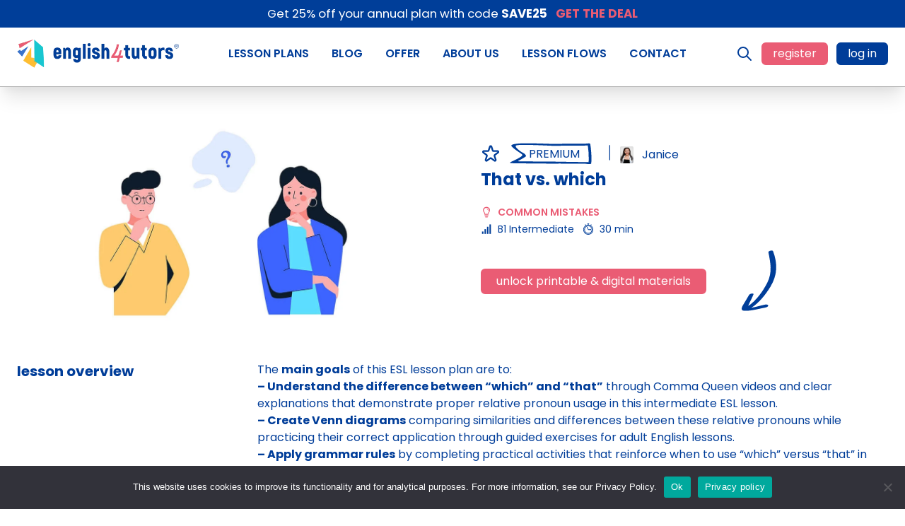

--- FILE ---
content_type: text/html; charset=UTF-8
request_url: https://english4tutors.com/lessons/that-vs-which/
body_size: 31844
content:

<!doctype html>
<html class="no-js no-svg" lang="en-US">
<head>

    <style>
        @font-face {
            font-family: 'Gochi Hand';
            src: local('Gochi Hand'), local('GochiHand-Regular'),
            url('https://english4tutors.com/wp-content/themes/english4tutors/resources/fonts/new/subset-GochiHand-Regular.woff2') format('woff2'),
            url('https://english4tutors.com/wp-content/themes/english4tutors/resources/fonts/new/subset-GochiHand-Regular.woff') format('woff');
            font-weight: normal;
            font-style: normal;
            font-display: swap;
        }

        @font-face {
            font-family: 'Poppins';
            src: local('Poppins Bold'), local('Poppins-Bold'),
            url('https://english4tutors.com/wp-content/themes/english4tutors/resources/fonts/new/subset-Poppins-Bold.woff2') format('woff2'),
            url('https://english4tutors.com/wp-content/themes/english4tutors/resources/fonts/new/subset-Poppins-Bold.woff') format('woff');
            font-weight: bold;
            font-style: normal;
            font-display: swap;
        }

        @font-face {
            font-family: 'Poppins';
            src: local('Poppins Regular'), local('Poppins-Regular'),
            url('https://english4tutors.com/wp-content/themes/english4tutors/resources/fonts/new/subset-Poppins-Regular.woff2') format('woff2'),
            url('https://english4tutors.com/wp-content/themes/english4tutors/resources/fonts/new/subset-Poppins-Regular.woff') format('woff');
            font-weight: normal;
            font-style: normal;
            font-display: swap;
        }

        @font-face {
            font-family: 'Poppins';
            src: local('Poppins SemiBold'), local('Poppins-SemiBold'),
            url('https://english4tutors.com/wp-content/themes/english4tutors/resources/fonts/new/subset-Poppins-SemiBold.woff2') format('woff2'),
            url('https://english4tutors.com/wp-content/themes/english4tutors/resources/fonts/new/subset-Poppins-SemiBold.woff') format('woff');
            font-weight: 600;
            font-style: normal;
            font-display: swap;
        }


        [x-cloak=""] { display: none !important; }
        @media screen and (max-width: 1023px) {
            [x-cloak="lg"] { display: none !important; }
        }
        @media screen and (max-width: 639px) {
            [x-cloak="sm"] { display: none !important; }
        }
    </style>

    <link rel="stylesheet" href="https://english4tutors.com/wp-content/themes/english4tutors/dist/css/app.css?id=6ef848f48ec08024f4e7" type="text/css" />

    <meta http-equiv="Content-Type" content="text/html; charset=UTF-8" />
    <meta http-equiv="X-UA-Compatible" content="IE=edge">
    <meta name="viewport" content="width=device-width, initial-scale=1">

    <link rel="apple-touch-icon" sizes="76x76" href="https://english4tutors.com/wp-content/themes/english4tutors/favicon/apple-touch-icon.png?b">
    <link rel="icon" type="image/png" sizes="32x32" href="https://english4tutors.com/wp-content/themes/english4tutors/favicon/favicon-32x32.png?b">
    <link rel="icon" type="image/png" sizes="16x16" href="https://english4tutors.com/wp-content/themes/english4tutors/favicon/favicon-16x16.png?b">
    <link rel="manifest" href="https://english4tutors.com/wp-content/themes/english4tutors/favicon/site.webmanifest?a">
    <link rel="mask-icon" href="https://english4tutors.com/wp-content/themes/english4tutors/favicon/safari-pinned-tab.svg?a" color="#5bbad5">
    <meta name="msapplication-TileColor" content="#da532c">
    <meta name="theme-color" content="#ffffff">

    
    <!-- FAQ Schema -->
    
    
    <!-- Global site tag (gtag.js) - Google Analytics -->
    <script async src="https://www.googletagmanager.com/gtag/js?id=UA-221158569-1"></script>
    <script>
		window.dataLayer = window.dataLayer || [];
		function gtag(){dataLayer.push(arguments);}
		gtag('js', new Date());

		gtag('config', 'UA-221158569-1');
    </script>

    <script async src="https://www.googletagmanager.com/gtag/js?id=G-6ZR9TZQK1M"></script>
    <script>
		window.dataLayer = window.dataLayer || [];
		function gtag(){dataLayer.push(arguments);}
		gtag('js', new Date());

		gtag('config', 'G-6ZR9TZQK1M');
    </script>

    <!-- Google Tag Manager -->
    <script>(function(w,d,s,l,i){w[l]=w[l]||[];w[l].push({'gtm.start':
				new Date().getTime(),event:'gtm.js'});var f=d.getElementsByTagName(s)[0],
			j=d.createElement(s),dl=l!='dataLayer'?'&l='+l:'';j.async=true;j.src=
			'https://www.googletagmanager.com/gtm.js?id='+i+dl;f.parentNode.insertBefore(j,f);
		})(window,document,'script','dataLayer','GTM-M7Z8S6C');</script>
    <!-- End Google Tag Manager -->

    
    <meta name='robots' content='index, follow, max-image-preview:large, max-snippet:-1, max-video-preview:-1' />
	<style>img:is([sizes="auto" i], [sizes^="auto," i]) { contain-intrinsic-size: 3000px 1500px }</style>
	<link rel="alternate" hreflang="en" href="https://english4tutors.com/lessons/that-vs-which/" />
<link rel="alternate" hreflang="x-default" href="https://english4tutors.com/lessons/that-vs-which/" />

	<!-- This site is optimized with the Yoast SEO plugin v25.5 - https://yoast.com/wordpress/plugins/seo/ -->
	<title>That vs. which | ESL Lesson Plans: english4tutors</title>
	<link rel="canonical" href="https://english4tutors.com/lessons/that-vs-which/" />
	<meta property="og:locale" content="en_US" />
	<meta property="og:type" content="article" />
	<meta property="og:title" content="That vs. which | ESL Lesson Plans: english4tutors" />
	<meta property="og:description" content="In this lesson, the student will learn the difference between which and that. Warm-up Examples of “that” and “which” are presented. That vs. which Brief explanations of both that and which are given. This section has a simple activity that assesses the student’s comprehension of the lesson introduction. Video: That vs. which &#8211; Comma Queen [&hellip;]" />
	<meta property="og:url" content="https://english4tutors.com/lessons/that-vs-which/" />
	<meta property="og:site_name" content="ESL Lesson Plans: english4tutors" />
	<meta property="article:publisher" content="https://www.facebook.com/english4tutors" />
	<meta property="article:modified_time" content="2025-08-13T19:31:12+00:00" />
	<meta property="og:image" content="https://english4tutors.com/wp-content/uploads/2023/02/formatka-copy-13.jpg" />
	<meta property="og:image:width" content="1024" />
	<meta property="og:image:height" content="613" />
	<meta property="og:image:type" content="image/jpeg" />
	<meta name="twitter:card" content="summary_large_image" />
	<meta name="twitter:site" content="@english4tutors" />
	<meta name="twitter:label1" content="Est. reading time" />
	<meta name="twitter:data1" content="1 minute" />
	<script type="application/ld+json" class="yoast-schema-graph">{"@context":"https://schema.org","@graph":[{"@type":"WebPage","@id":"https://english4tutors.com/lessons/that-vs-which/","url":"https://english4tutors.com/lessons/that-vs-which/","name":"That vs. which | ESL Lesson Plans: english4tutors","isPartOf":{"@id":"https://english4tutors.com/#website"},"primaryImageOfPage":{"@id":"https://english4tutors.com/lessons/that-vs-which/#primaryimage"},"image":{"@id":"https://english4tutors.com/lessons/that-vs-which/#primaryimage"},"thumbnailUrl":"https://english4tutors.com/wp-content/uploads/2023/02/formatka-copy-13.jpg","datePublished":"2023-02-18T08:59:31+00:00","dateModified":"2025-08-13T19:31:12+00:00","breadcrumb":{"@id":"https://english4tutors.com/lessons/that-vs-which/#breadcrumb"},"inLanguage":"en-US","potentialAction":[{"@type":"ReadAction","target":["https://english4tutors.com/lessons/that-vs-which/"]}]},{"@type":"ImageObject","inLanguage":"en-US","@id":"https://english4tutors.com/lessons/that-vs-which/#primaryimage","url":"https://english4tutors.com/wp-content/uploads/2023/02/formatka-copy-13.jpg","contentUrl":"https://english4tutors.com/wp-content/uploads/2023/02/formatka-copy-13.jpg","width":1024,"height":613},{"@type":"BreadcrumbList","@id":"https://english4tutors.com/lessons/that-vs-which/#breadcrumb","itemListElement":[{"@type":"ListItem","position":1,"name":"Home","item":"https://english4tutors.com/"},{"@type":"ListItem","position":2,"name":"Lessons","item":"https://english4tutors.com/lessons/"},{"@type":"ListItem","position":3,"name":"That vs. which"}]},{"@type":"WebSite","@id":"https://english4tutors.com/#website","url":"https://english4tutors.com/","name":"ESL Lesson Plans: english4tutors","description":"","potentialAction":[{"@type":"SearchAction","target":{"@type":"EntryPoint","urlTemplate":"https://english4tutors.com/?s={search_term_string}"},"query-input":{"@type":"PropertyValueSpecification","valueRequired":true,"valueName":"search_term_string"}}],"inLanguage":"en-US"}]}</script>
	<!-- / Yoast SEO plugin. -->


<link rel='dns-prefetch' href='//client.crisp.chat' />
<link rel="alternate" type="application/rss+xml" title="ESL Lesson Plans: english4tutors &raquo; Feed" href="https://english4tutors.com/feed/" />
<link rel="alternate" type="application/rss+xml" title="ESL Lesson Plans: english4tutors &raquo; Comments Feed" href="https://english4tutors.com/comments/feed/" />
<link rel="alternate" type="application/rss+xml" title="ESL Lesson Plans: english4tutors &raquo; That vs. which Comments Feed" href="https://english4tutors.com/lessons/that-vs-which/feed/" />
<script type="text/javascript">
/* <![CDATA[ */
window._wpemojiSettings = {"baseUrl":"https:\/\/s.w.org\/images\/core\/emoji\/16.0.1\/72x72\/","ext":".png","svgUrl":"https:\/\/s.w.org\/images\/core\/emoji\/16.0.1\/svg\/","svgExt":".svg","source":{"concatemoji":"https:\/\/english4tutors.com\/wp-includes\/js\/wp-emoji-release.min.js?ver=6.8.2"}};
/*! This file is auto-generated */
!function(s,n){var o,i,e;function c(e){try{var t={supportTests:e,timestamp:(new Date).valueOf()};sessionStorage.setItem(o,JSON.stringify(t))}catch(e){}}function p(e,t,n){e.clearRect(0,0,e.canvas.width,e.canvas.height),e.fillText(t,0,0);var t=new Uint32Array(e.getImageData(0,0,e.canvas.width,e.canvas.height).data),a=(e.clearRect(0,0,e.canvas.width,e.canvas.height),e.fillText(n,0,0),new Uint32Array(e.getImageData(0,0,e.canvas.width,e.canvas.height).data));return t.every(function(e,t){return e===a[t]})}function u(e,t){e.clearRect(0,0,e.canvas.width,e.canvas.height),e.fillText(t,0,0);for(var n=e.getImageData(16,16,1,1),a=0;a<n.data.length;a++)if(0!==n.data[a])return!1;return!0}function f(e,t,n,a){switch(t){case"flag":return n(e,"\ud83c\udff3\ufe0f\u200d\u26a7\ufe0f","\ud83c\udff3\ufe0f\u200b\u26a7\ufe0f")?!1:!n(e,"\ud83c\udde8\ud83c\uddf6","\ud83c\udde8\u200b\ud83c\uddf6")&&!n(e,"\ud83c\udff4\udb40\udc67\udb40\udc62\udb40\udc65\udb40\udc6e\udb40\udc67\udb40\udc7f","\ud83c\udff4\u200b\udb40\udc67\u200b\udb40\udc62\u200b\udb40\udc65\u200b\udb40\udc6e\u200b\udb40\udc67\u200b\udb40\udc7f");case"emoji":return!a(e,"\ud83e\udedf")}return!1}function g(e,t,n,a){var r="undefined"!=typeof WorkerGlobalScope&&self instanceof WorkerGlobalScope?new OffscreenCanvas(300,150):s.createElement("canvas"),o=r.getContext("2d",{willReadFrequently:!0}),i=(o.textBaseline="top",o.font="600 32px Arial",{});return e.forEach(function(e){i[e]=t(o,e,n,a)}),i}function t(e){var t=s.createElement("script");t.src=e,t.defer=!0,s.head.appendChild(t)}"undefined"!=typeof Promise&&(o="wpEmojiSettingsSupports",i=["flag","emoji"],n.supports={everything:!0,everythingExceptFlag:!0},e=new Promise(function(e){s.addEventListener("DOMContentLoaded",e,{once:!0})}),new Promise(function(t){var n=function(){try{var e=JSON.parse(sessionStorage.getItem(o));if("object"==typeof e&&"number"==typeof e.timestamp&&(new Date).valueOf()<e.timestamp+604800&&"object"==typeof e.supportTests)return e.supportTests}catch(e){}return null}();if(!n){if("undefined"!=typeof Worker&&"undefined"!=typeof OffscreenCanvas&&"undefined"!=typeof URL&&URL.createObjectURL&&"undefined"!=typeof Blob)try{var e="postMessage("+g.toString()+"("+[JSON.stringify(i),f.toString(),p.toString(),u.toString()].join(",")+"));",a=new Blob([e],{type:"text/javascript"}),r=new Worker(URL.createObjectURL(a),{name:"wpTestEmojiSupports"});return void(r.onmessage=function(e){c(n=e.data),r.terminate(),t(n)})}catch(e){}c(n=g(i,f,p,u))}t(n)}).then(function(e){for(var t in e)n.supports[t]=e[t],n.supports.everything=n.supports.everything&&n.supports[t],"flag"!==t&&(n.supports.everythingExceptFlag=n.supports.everythingExceptFlag&&n.supports[t]);n.supports.everythingExceptFlag=n.supports.everythingExceptFlag&&!n.supports.flag,n.DOMReady=!1,n.readyCallback=function(){n.DOMReady=!0}}).then(function(){return e}).then(function(){var e;n.supports.everything||(n.readyCallback(),(e=n.source||{}).concatemoji?t(e.concatemoji):e.wpemoji&&e.twemoji&&(t(e.twemoji),t(e.wpemoji)))}))}((window,document),window._wpemojiSettings);
/* ]]> */
</script>
<link rel='stylesheet' id='mdf_search_stat-css' href='https://english4tutors.com/wp-content/plugins/wp-meta-data-filter-and-taxonomy-filter/ext/mdf_stat/css/stat.css?ver=6.8.2' type='text/css' media='all' />
<style id='wp-emoji-styles-inline-css' type='text/css'>

	img.wp-smiley, img.emoji {
		display: inline !important;
		border: none !important;
		box-shadow: none !important;
		height: 1em !important;
		width: 1em !important;
		margin: 0 0.07em !important;
		vertical-align: -0.1em !important;
		background: none !important;
		padding: 0 !important;
	}
</style>
<link rel='stylesheet' id='wp-block-library-css' href='https://english4tutors.com/wp-includes/css/dist/block-library/style.min.css?ver=6.8.2' type='text/css' media='all' />
<style id='classic-theme-styles-inline-css' type='text/css'>
/*! This file is auto-generated */
.wp-block-button__link{color:#fff;background-color:#32373c;border-radius:9999px;box-shadow:none;text-decoration:none;padding:calc(.667em + 2px) calc(1.333em + 2px);font-size:1.125em}.wp-block-file__button{background:#32373c;color:#fff;text-decoration:none}
</style>
<style id='global-styles-inline-css' type='text/css'>
:root{--wp--preset--aspect-ratio--square: 1;--wp--preset--aspect-ratio--4-3: 4/3;--wp--preset--aspect-ratio--3-4: 3/4;--wp--preset--aspect-ratio--3-2: 3/2;--wp--preset--aspect-ratio--2-3: 2/3;--wp--preset--aspect-ratio--16-9: 16/9;--wp--preset--aspect-ratio--9-16: 9/16;--wp--preset--color--black: #000000;--wp--preset--color--cyan-bluish-gray: #abb8c3;--wp--preset--color--white: #ffffff;--wp--preset--color--pale-pink: #f78da7;--wp--preset--color--vivid-red: #cf2e2e;--wp--preset--color--luminous-vivid-orange: #ff6900;--wp--preset--color--luminous-vivid-amber: #fcb900;--wp--preset--color--light-green-cyan: #7bdcb5;--wp--preset--color--vivid-green-cyan: #00d084;--wp--preset--color--pale-cyan-blue: #8ed1fc;--wp--preset--color--vivid-cyan-blue: #0693e3;--wp--preset--color--vivid-purple: #9b51e0;--wp--preset--gradient--vivid-cyan-blue-to-vivid-purple: linear-gradient(135deg,rgba(6,147,227,1) 0%,rgb(155,81,224) 100%);--wp--preset--gradient--light-green-cyan-to-vivid-green-cyan: linear-gradient(135deg,rgb(122,220,180) 0%,rgb(0,208,130) 100%);--wp--preset--gradient--luminous-vivid-amber-to-luminous-vivid-orange: linear-gradient(135deg,rgba(252,185,0,1) 0%,rgba(255,105,0,1) 100%);--wp--preset--gradient--luminous-vivid-orange-to-vivid-red: linear-gradient(135deg,rgba(255,105,0,1) 0%,rgb(207,46,46) 100%);--wp--preset--gradient--very-light-gray-to-cyan-bluish-gray: linear-gradient(135deg,rgb(238,238,238) 0%,rgb(169,184,195) 100%);--wp--preset--gradient--cool-to-warm-spectrum: linear-gradient(135deg,rgb(74,234,220) 0%,rgb(151,120,209) 20%,rgb(207,42,186) 40%,rgb(238,44,130) 60%,rgb(251,105,98) 80%,rgb(254,248,76) 100%);--wp--preset--gradient--blush-light-purple: linear-gradient(135deg,rgb(255,206,236) 0%,rgb(152,150,240) 100%);--wp--preset--gradient--blush-bordeaux: linear-gradient(135deg,rgb(254,205,165) 0%,rgb(254,45,45) 50%,rgb(107,0,62) 100%);--wp--preset--gradient--luminous-dusk: linear-gradient(135deg,rgb(255,203,112) 0%,rgb(199,81,192) 50%,rgb(65,88,208) 100%);--wp--preset--gradient--pale-ocean: linear-gradient(135deg,rgb(255,245,203) 0%,rgb(182,227,212) 50%,rgb(51,167,181) 100%);--wp--preset--gradient--electric-grass: linear-gradient(135deg,rgb(202,248,128) 0%,rgb(113,206,126) 100%);--wp--preset--gradient--midnight: linear-gradient(135deg,rgb(2,3,129) 0%,rgb(40,116,252) 100%);--wp--preset--font-size--small: 13px;--wp--preset--font-size--medium: 20px;--wp--preset--font-size--large: 36px;--wp--preset--font-size--x-large: 42px;--wp--preset--spacing--20: 0.44rem;--wp--preset--spacing--30: 0.67rem;--wp--preset--spacing--40: 1rem;--wp--preset--spacing--50: 1.5rem;--wp--preset--spacing--60: 2.25rem;--wp--preset--spacing--70: 3.38rem;--wp--preset--spacing--80: 5.06rem;--wp--preset--shadow--natural: 6px 6px 9px rgba(0, 0, 0, 0.2);--wp--preset--shadow--deep: 12px 12px 50px rgba(0, 0, 0, 0.4);--wp--preset--shadow--sharp: 6px 6px 0px rgba(0, 0, 0, 0.2);--wp--preset--shadow--outlined: 6px 6px 0px -3px rgba(255, 255, 255, 1), 6px 6px rgba(0, 0, 0, 1);--wp--preset--shadow--crisp: 6px 6px 0px rgba(0, 0, 0, 1);}:where(.is-layout-flex){gap: 0.5em;}:where(.is-layout-grid){gap: 0.5em;}body .is-layout-flex{display: flex;}.is-layout-flex{flex-wrap: wrap;align-items: center;}.is-layout-flex > :is(*, div){margin: 0;}body .is-layout-grid{display: grid;}.is-layout-grid > :is(*, div){margin: 0;}:where(.wp-block-columns.is-layout-flex){gap: 2em;}:where(.wp-block-columns.is-layout-grid){gap: 2em;}:where(.wp-block-post-template.is-layout-flex){gap: 1.25em;}:where(.wp-block-post-template.is-layout-grid){gap: 1.25em;}.has-black-color{color: var(--wp--preset--color--black) !important;}.has-cyan-bluish-gray-color{color: var(--wp--preset--color--cyan-bluish-gray) !important;}.has-white-color{color: var(--wp--preset--color--white) !important;}.has-pale-pink-color{color: var(--wp--preset--color--pale-pink) !important;}.has-vivid-red-color{color: var(--wp--preset--color--vivid-red) !important;}.has-luminous-vivid-orange-color{color: var(--wp--preset--color--luminous-vivid-orange) !important;}.has-luminous-vivid-amber-color{color: var(--wp--preset--color--luminous-vivid-amber) !important;}.has-light-green-cyan-color{color: var(--wp--preset--color--light-green-cyan) !important;}.has-vivid-green-cyan-color{color: var(--wp--preset--color--vivid-green-cyan) !important;}.has-pale-cyan-blue-color{color: var(--wp--preset--color--pale-cyan-blue) !important;}.has-vivid-cyan-blue-color{color: var(--wp--preset--color--vivid-cyan-blue) !important;}.has-vivid-purple-color{color: var(--wp--preset--color--vivid-purple) !important;}.has-black-background-color{background-color: var(--wp--preset--color--black) !important;}.has-cyan-bluish-gray-background-color{background-color: var(--wp--preset--color--cyan-bluish-gray) !important;}.has-white-background-color{background-color: var(--wp--preset--color--white) !important;}.has-pale-pink-background-color{background-color: var(--wp--preset--color--pale-pink) !important;}.has-vivid-red-background-color{background-color: var(--wp--preset--color--vivid-red) !important;}.has-luminous-vivid-orange-background-color{background-color: var(--wp--preset--color--luminous-vivid-orange) !important;}.has-luminous-vivid-amber-background-color{background-color: var(--wp--preset--color--luminous-vivid-amber) !important;}.has-light-green-cyan-background-color{background-color: var(--wp--preset--color--light-green-cyan) !important;}.has-vivid-green-cyan-background-color{background-color: var(--wp--preset--color--vivid-green-cyan) !important;}.has-pale-cyan-blue-background-color{background-color: var(--wp--preset--color--pale-cyan-blue) !important;}.has-vivid-cyan-blue-background-color{background-color: var(--wp--preset--color--vivid-cyan-blue) !important;}.has-vivid-purple-background-color{background-color: var(--wp--preset--color--vivid-purple) !important;}.has-black-border-color{border-color: var(--wp--preset--color--black) !important;}.has-cyan-bluish-gray-border-color{border-color: var(--wp--preset--color--cyan-bluish-gray) !important;}.has-white-border-color{border-color: var(--wp--preset--color--white) !important;}.has-pale-pink-border-color{border-color: var(--wp--preset--color--pale-pink) !important;}.has-vivid-red-border-color{border-color: var(--wp--preset--color--vivid-red) !important;}.has-luminous-vivid-orange-border-color{border-color: var(--wp--preset--color--luminous-vivid-orange) !important;}.has-luminous-vivid-amber-border-color{border-color: var(--wp--preset--color--luminous-vivid-amber) !important;}.has-light-green-cyan-border-color{border-color: var(--wp--preset--color--light-green-cyan) !important;}.has-vivid-green-cyan-border-color{border-color: var(--wp--preset--color--vivid-green-cyan) !important;}.has-pale-cyan-blue-border-color{border-color: var(--wp--preset--color--pale-cyan-blue) !important;}.has-vivid-cyan-blue-border-color{border-color: var(--wp--preset--color--vivid-cyan-blue) !important;}.has-vivid-purple-border-color{border-color: var(--wp--preset--color--vivid-purple) !important;}.has-vivid-cyan-blue-to-vivid-purple-gradient-background{background: var(--wp--preset--gradient--vivid-cyan-blue-to-vivid-purple) !important;}.has-light-green-cyan-to-vivid-green-cyan-gradient-background{background: var(--wp--preset--gradient--light-green-cyan-to-vivid-green-cyan) !important;}.has-luminous-vivid-amber-to-luminous-vivid-orange-gradient-background{background: var(--wp--preset--gradient--luminous-vivid-amber-to-luminous-vivid-orange) !important;}.has-luminous-vivid-orange-to-vivid-red-gradient-background{background: var(--wp--preset--gradient--luminous-vivid-orange-to-vivid-red) !important;}.has-very-light-gray-to-cyan-bluish-gray-gradient-background{background: var(--wp--preset--gradient--very-light-gray-to-cyan-bluish-gray) !important;}.has-cool-to-warm-spectrum-gradient-background{background: var(--wp--preset--gradient--cool-to-warm-spectrum) !important;}.has-blush-light-purple-gradient-background{background: var(--wp--preset--gradient--blush-light-purple) !important;}.has-blush-bordeaux-gradient-background{background: var(--wp--preset--gradient--blush-bordeaux) !important;}.has-luminous-dusk-gradient-background{background: var(--wp--preset--gradient--luminous-dusk) !important;}.has-pale-ocean-gradient-background{background: var(--wp--preset--gradient--pale-ocean) !important;}.has-electric-grass-gradient-background{background: var(--wp--preset--gradient--electric-grass) !important;}.has-midnight-gradient-background{background: var(--wp--preset--gradient--midnight) !important;}.has-small-font-size{font-size: var(--wp--preset--font-size--small) !important;}.has-medium-font-size{font-size: var(--wp--preset--font-size--medium) !important;}.has-large-font-size{font-size: var(--wp--preset--font-size--large) !important;}.has-x-large-font-size{font-size: var(--wp--preset--font-size--x-large) !important;}
:where(.wp-block-post-template.is-layout-flex){gap: 1.25em;}:where(.wp-block-post-template.is-layout-grid){gap: 1.25em;}
:where(.wp-block-columns.is-layout-flex){gap: 2em;}:where(.wp-block-columns.is-layout-grid){gap: 2em;}
:root :where(.wp-block-pullquote){font-size: 1.5em;line-height: 1.6;}
</style>
<link rel='stylesheet' id='cookie-notice-front-css' href='https://english4tutors.com/wp-content/plugins/cookie-notice/css/front.min.css?ver=2.5.7' type='text/css' media='all' />
<link rel='stylesheet' id='wcml-dropdown-0-css' href='//english4tutors.com/wp-content/plugins/woocommerce-multilingual/templates/currency-switchers/legacy-dropdown/style.css?ver=5.5.1' type='text/css' media='all' />
<link rel='stylesheet' id='woocommerce-layout-css' href='https://english4tutors.com/wp-content/plugins/woocommerce/assets/css/woocommerce-layout.css?ver=10.1.1' type='text/css' media='all' />
<link rel='stylesheet' id='woocommerce-smallscreen-css' href='https://english4tutors.com/wp-content/plugins/woocommerce/assets/css/woocommerce-smallscreen.css?ver=10.1.1' type='text/css' media='only screen and (max-width: 768px)' />
<link rel='stylesheet' id='woocommerce-general-css' href='https://english4tutors.com/wp-content/plugins/woocommerce/assets/css/woocommerce.css?ver=10.1.1' type='text/css' media='all' />
<style id='woocommerce-inline-inline-css' type='text/css'>
.woocommerce form .form-row .required { visibility: visible; }
</style>
<link rel='stylesheet' id='wpfront-notification-bar-css' href='https://english4tutors.com/wp-content/plugins/wpfront-notification-bar/css/wpfront-notification-bar.min.css?ver=3.5.1.05102' type='text/css' media='all' />
<link rel='stylesheet' id='brands-styles-css' href='https://english4tutors.com/wp-content/plugins/woocommerce/assets/css/brands.css?ver=10.1.1' type='text/css' media='all' />
<link rel='stylesheet' id='wpdreams-asl-basic-css' href='https://english4tutors.com/wp-content/plugins/ajax-search-lite/css/style.basic.css?ver=4.13.1' type='text/css' media='all' />
<link rel='stylesheet' id='wpdreams-asl-instance-css' href='https://english4tutors.com/wp-content/plugins/ajax-search-lite/css/style-underline.css?ver=4.13.1' type='text/css' media='all' />
<script type="text/javascript">
            window._nslDOMReady = function (callback) {
                if ( document.readyState === "complete" || document.readyState === "interactive" ) {
                    callback();
                } else {
                    document.addEventListener( "DOMContentLoaded", callback );
                }
            };
            </script><script type="text/javascript" src="https://english4tutors.com/wp-includes/js/jquery/jquery.min.js?ver=3.7.1" id="jquery-core-js"></script>
<script type="text/javascript" src="https://english4tutors.com/wp-includes/js/jquery/jquery-migrate.min.js?ver=3.4.1" id="jquery-migrate-js"></script>
<script type="text/javascript" id="jquery-js-after">
/* <![CDATA[ */
 function mdf_js_after_ajax_done() {  jQuery('html, body').animate({
        scrollTop: jQuery(".mdf_shortcode_container").offset().top - 15
}, 500);}
/* ]]> */
</script>
<script type="text/javascript" src="https://english4tutors.com/wp-includes/js/jquery/ui/core.min.js?ver=1.13.3" id="jquery-ui-core-js"></script>
<script type="text/javascript" id="meta_data_filter_widget-js-extra">
/* <![CDATA[ */
var mdf_settings_data = {"hide_empty_title":"1"};
/* ]]> */
</script>
<script type="text/javascript" src="https://english4tutors.com/wp-content/plugins/wp-meta-data-filter-and-taxonomy-filter/js/front.js?ver=6.8.2" id="meta_data_filter_widget-js"></script>
<script type="text/javascript" id="wpml-cookie-js-extra">
/* <![CDATA[ */
var wpml_cookies = {"wp-wpml_current_language":{"value":"en","expires":1,"path":"\/"}};
var wpml_cookies = {"wp-wpml_current_language":{"value":"en","expires":1,"path":"\/"}};
/* ]]> */
</script>
<script type="text/javascript" src="https://english4tutors.com/wp-content/plugins/sitepress-multilingual-cms/res/js/cookies/language-cookie.js?ver=476000" id="wpml-cookie-js" defer="defer" data-wp-strategy="defer"></script>
<script type="text/javascript" id="cookie-notice-front-js-before">
/* <![CDATA[ */
var cnArgs = {"ajaxUrl":"https:\/\/english4tutors.com\/wp-admin\/admin-ajax.php","nonce":"4b6f103b8f","hideEffect":"none","position":"bottom","onScroll":false,"onScrollOffset":100,"onClick":false,"cookieName":"cookie_notice_accepted","cookieTime":2592000,"cookieTimeRejected":2592000,"globalCookie":false,"redirection":false,"cache":true,"revokeCookies":false,"revokeCookiesOpt":"automatic"};
/* ]]> */
</script>
<script type="text/javascript" src="https://english4tutors.com/wp-content/plugins/cookie-notice/js/front.min.js?ver=2.5.7" id="cookie-notice-front-js"></script>
<script type="text/javascript" src="https://english4tutors.com/wp-content/plugins/woocommerce/assets/js/jquery-blockui/jquery.blockUI.min.js?ver=2.7.0-wc.10.1.1" id="jquery-blockui-js" defer="defer" data-wp-strategy="defer"></script>
<script type="text/javascript" src="https://english4tutors.com/wp-content/plugins/woocommerce/assets/js/js-cookie/js.cookie.min.js?ver=2.1.4-wc.10.1.1" id="js-cookie-js" defer="defer" data-wp-strategy="defer"></script>
<script type="text/javascript" id="woocommerce-js-extra">
/* <![CDATA[ */
var woocommerce_params = {"ajax_url":"\/wp-admin\/admin-ajax.php","wc_ajax_url":"\/?wc-ajax=%%endpoint%%","i18n_password_show":"Show password","i18n_password_hide":"Hide password"};
/* ]]> */
</script>
<script type="text/javascript" src="https://english4tutors.com/wp-content/plugins/woocommerce/assets/js/frontend/woocommerce.min.js?ver=10.1.1" id="woocommerce-js" defer="defer" data-wp-strategy="defer"></script>
<script type="text/javascript" src="https://english4tutors.com/wp-content/plugins/wpfront-notification-bar/js/wpfront-notification-bar.min.js?ver=3.5.1.05102" id="wpfront-notification-bar-js"></script>
<link rel="https://api.w.org/" href="https://english4tutors.com/wp-json/" /><link rel="alternate" title="JSON" type="application/json" href="https://english4tutors.com/wp-json/wp/v2/lessons/11526" /><link rel="EditURI" type="application/rsd+xml" title="RSD" href="https://english4tutors.com/xmlrpc.php?rsd" />

<link rel='shortlink' href='https://english4tutors.com/?p=11526' />
<link rel="alternate" title="oEmbed (JSON)" type="application/json+oembed" href="https://english4tutors.com/wp-json/oembed/1.0/embed?url=https%3A%2F%2Fenglish4tutors.com%2Flessons%2Fthat-vs-which%2F" />
<link rel="alternate" title="oEmbed (XML)" type="text/xml+oembed" href="https://english4tutors.com/wp-json/oembed/1.0/embed?url=https%3A%2F%2Fenglish4tutors.com%2Flessons%2Fthat-vs-which%2F&#038;format=xml" />
<meta name="generator" content="WPML ver:4.7.6 stt:1,40;" />
	<noscript><style>.woocommerce-product-gallery{ opacity: 1 !important; }</style></noscript>
					<link rel="preconnect" href="https://fonts.gstatic.com" crossorigin />
				<link rel="preload" as="style" href="//fonts.googleapis.com/css?family=Open+Sans&display=swap" />
				<link rel="stylesheet" href="//fonts.googleapis.com/css?family=Open+Sans&display=swap" media="all" />
							            <style>
				            
					div[id*='ajaxsearchlitesettings'].searchsettings .asl_option_inner label {
						font-size: 0px !important;
						color: rgba(0, 0, 0, 0);
					}
					div[id*='ajaxsearchlitesettings'].searchsettings .asl_option_inner label:after {
						font-size: 11px !important;
						position: absolute;
						top: 0;
						left: 0;
						z-index: 1;
					}
					.asl_w_container {
						width: 100%;
						margin: 0px 0px 0px 0px;
						min-width: 200px;
					}
					div[id*='ajaxsearchlite'].asl_m {
						width: 100%;
					}
					div[id*='ajaxsearchliteres'].wpdreams_asl_results div.resdrg span.highlighted {
						font-weight: bold;
						color: rgba(217, 49, 43, 1);
						background-color: rgba(238, 238, 238, 1);
					}
					div[id*='ajaxsearchliteres'].wpdreams_asl_results .results img.asl_image {
						width: 70px;
						height: 70px;
						object-fit: cover;
					}
					div[id*='ajaxsearchlite'].asl_r .results {
						max-height: none;
					}
					div[id*='ajaxsearchlite'].asl_r {
						position: absolute;
					}
				
						div.asl_r.asl_w.vertical .results .item::after {
							display: block;
							position: absolute;
							bottom: 0;
							content: '';
							height: 1px;
							width: 100%;
							background: #D8D8D8;
						}
						div.asl_r.asl_w.vertical .results .item.asl_last_item::after {
							display: none;
						}
								            </style>
			            <link rel="preload" href="/wp-includes/js/wp-emoji-release.min.js?ver=6.8.2" as="script"><link rel="preload" href="/wp-includes/js/jquery/jquery.min.js?ver=3.7.1" as="script"><link rel="preload" href="/wp-includes/js/jquery/jquery-migrate.min.js?ver=3.4.1" as="script"><link rel="preload" href="/wp-includes/js/jquery/ui/core.min.js?ver=1.13.3" as="script"><link rel="preload" href="/wp-content/plugins/wp-meta-data-filter-and-taxonomy-filter/js/front.js?ver=6.8.2" as="script"><link rel="preload" href="/wp-content/plugins/sitepress-multilingual-cms/res/js/cookies/language-cookie.js?ver=476000" as="script"><link rel="preload" href="/wp-content/plugins/cookie-notice/js/front.min.js?ver=2.5.7" as="script"><link rel="preload" href="/wp-content/plugins/woocommerce/assets/js/jquery-blockui/jquery.blockUI.min.js?ver=2.7.0-wc.10.1.1" as="script"><link rel="preload" href="/wp-content/plugins/woocommerce/assets/js/js-cookie/js.cookie.min.js?ver=2.1.4-wc.10.1.1" as="script"><link rel="preload" href="/wp-content/plugins/woocommerce/assets/js/frontend/woocommerce.min.js?ver=10.1.1" as="script"><link rel="preload" href="/wp-content/plugins/wpfront-notification-bar/js/wpfront-notification-bar.min.js?ver=3.5.1.05102" as="script"><link rel="preload" href="/wp-content/plugins/wp-meta-data-filter-and-taxonomy-filter/ext/mdf_stat/css/stat.css?ver=6.8.2" as="style"><link rel="preload" href="/wp-includes/css/dist/block-library/style.min.css?ver=6.8.2" as="style"><link rel="preload" href="/wp-content/plugins/cookie-notice/css/front.min.css?ver=2.5.7" as="style"><link rel="preload" href="/wp-content/plugins/woocommerce/assets/css/woocommerce-layout.css?ver=10.1.1" as="style"><link rel="preload" href="/wp-content/plugins/woocommerce/assets/css/woocommerce-smallscreen.css?ver=10.1.1" as="style"><link rel="preload" href="/wp-content/plugins/woocommerce/assets/css/woocommerce.css?ver=10.1.1" as="style"><link rel="preload" href="/wp-content/plugins/wpfront-notification-bar/css/wpfront-notification-bar.min.css?ver=3.5.1.05102" as="style"><link rel="preload" href="/wp-content/plugins/woocommerce/assets/css/brands.css?ver=10.1.1" as="style"><link rel="preload" href="/wp-content/plugins/ajax-search-lite/css/style.basic.css?ver=4.13.1" as="style"><link rel="preload" href="/wp-content/plugins/ajax-search-lite/css/style-underline.css?ver=4.13.1" as="style"><style type="text/css">div.nsl-container[data-align="left"] {
    text-align: left;
}

div.nsl-container[data-align="center"] {
    text-align: center;
}

div.nsl-container[data-align="right"] {
    text-align: right;
}


div.nsl-container div.nsl-container-buttons a[data-plugin="nsl"] {
    text-decoration: none;
    box-shadow: none;
    border: 0;
}

div.nsl-container .nsl-container-buttons {
    display: flex;
    padding: 5px 0;
}

div.nsl-container.nsl-container-block .nsl-container-buttons {
    display: inline-grid;
    grid-template-columns: minmax(145px, auto);
}

div.nsl-container-block-fullwidth .nsl-container-buttons {
    flex-flow: column;
    align-items: center;
}

div.nsl-container-block-fullwidth .nsl-container-buttons a,
div.nsl-container-block .nsl-container-buttons a {
    flex: 1 1 auto;
    display: block;
    margin: 5px 0;
    width: 100%;
}

div.nsl-container-inline {
    margin: -5px;
    text-align: left;
}

div.nsl-container-inline .nsl-container-buttons {
    justify-content: center;
    flex-wrap: wrap;
}

div.nsl-container-inline .nsl-container-buttons a {
    margin: 5px;
    display: inline-block;
}

div.nsl-container-grid .nsl-container-buttons {
    flex-flow: row;
    align-items: center;
    flex-wrap: wrap;
}

div.nsl-container-grid .nsl-container-buttons a {
    flex: 1 1 auto;
    display: block;
    margin: 5px;
    max-width: 280px;
    width: 100%;
}

@media only screen and (min-width: 650px) {
    div.nsl-container-grid .nsl-container-buttons a {
        width: auto;
    }
}

div.nsl-container .nsl-button {
    cursor: pointer;
    vertical-align: top;
    border-radius: 4px;
}

div.nsl-container .nsl-button-default {
    color: #fff;
    display: flex;
}

div.nsl-container .nsl-button-icon {
    display: inline-block;
}

div.nsl-container .nsl-button-svg-container {
    flex: 0 0 auto;
    padding: 8px;
    display: flex;
    align-items: center;
}

div.nsl-container svg {
    height: 24px;
    width: 24px;
    vertical-align: top;
}

div.nsl-container .nsl-button-default div.nsl-button-label-container {
    margin: 0 24px 0 12px;
    padding: 10px 0;
    font-family: Helvetica, Arial, sans-serif;
    font-size: 16px;
    line-height: 20px;
    letter-spacing: .25px;
    overflow: hidden;
    text-align: center;
    text-overflow: clip;
    white-space: nowrap;
    flex: 1 1 auto;
    -webkit-font-smoothing: antialiased;
    -moz-osx-font-smoothing: grayscale;
    text-transform: none;
    display: inline-block;
}

div.nsl-container .nsl-button-google[data-skin="dark"] .nsl-button-svg-container {
    margin: 1px;
    padding: 7px;
    border-radius: 3px;
    background: #fff;
}

div.nsl-container .nsl-button-google[data-skin="light"] {
    border-radius: 1px;
    box-shadow: 0 1px 5px 0 rgba(0, 0, 0, .25);
    color: RGBA(0, 0, 0, 0.54);
}

div.nsl-container .nsl-button-apple .nsl-button-svg-container {
    padding: 0 6px;
}

div.nsl-container .nsl-button-apple .nsl-button-svg-container svg {
    height: 40px;
    width: auto;
}

div.nsl-container .nsl-button-apple[data-skin="light"] {
    color: #000;
    box-shadow: 0 0 0 1px #000;
}

div.nsl-container .nsl-button-facebook[data-skin="white"] {
    color: #000;
    box-shadow: inset 0 0 0 1px #000;
}

div.nsl-container .nsl-button-facebook[data-skin="light"] {
    color: #1877F2;
    box-shadow: inset 0 0 0 1px #1877F2;
}

div.nsl-container .nsl-button-spotify[data-skin="white"] {
    color: #191414;
    box-shadow: inset 0 0 0 1px #191414;
}

div.nsl-container .nsl-button-apple div.nsl-button-label-container {
    font-size: 17px;
    font-family: -apple-system, BlinkMacSystemFont, "Segoe UI", Roboto, Helvetica, Arial, sans-serif, "Apple Color Emoji", "Segoe UI Emoji", "Segoe UI Symbol";
}

div.nsl-container .nsl-button-slack div.nsl-button-label-container {
    font-size: 17px;
    font-family: -apple-system, BlinkMacSystemFont, "Segoe UI", Roboto, Helvetica, Arial, sans-serif, "Apple Color Emoji", "Segoe UI Emoji", "Segoe UI Symbol";
}

div.nsl-container .nsl-button-slack[data-skin="light"] {
    color: #000000;
    box-shadow: inset 0 0 0 1px #DDDDDD;
}

div.nsl-container .nsl-button-tiktok[data-skin="light"] {
    color: #161823;
    box-shadow: 0 0 0 1px rgba(22, 24, 35, 0.12);
}


div.nsl-container .nsl-button-kakao {
    color: rgba(0, 0, 0, 0.85);
}

.nsl-clear {
    clear: both;
}

.nsl-container {
    clear: both;
}

.nsl-disabled-provider .nsl-button {
    filter: grayscale(1);
    opacity: 0.8;
}

/*Button align start*/

div.nsl-container-inline[data-align="left"] .nsl-container-buttons {
    justify-content: flex-start;
}

div.nsl-container-inline[data-align="center"] .nsl-container-buttons {
    justify-content: center;
}

div.nsl-container-inline[data-align="right"] .nsl-container-buttons {
    justify-content: flex-end;
}


div.nsl-container-grid[data-align="left"] .nsl-container-buttons {
    justify-content: flex-start;
}

div.nsl-container-grid[data-align="center"] .nsl-container-buttons {
    justify-content: center;
}

div.nsl-container-grid[data-align="right"] .nsl-container-buttons {
    justify-content: flex-end;
}

div.nsl-container-grid[data-align="space-around"] .nsl-container-buttons {
    justify-content: space-around;
}

div.nsl-container-grid[data-align="space-between"] .nsl-container-buttons {
    justify-content: space-between;
}

/* Button align end*/

/* Redirect */

#nsl-redirect-overlay {
    display: flex;
    flex-direction: column;
    justify-content: center;
    align-items: center;
    position: fixed;
    z-index: 1000000;
    left: 0;
    top: 0;
    width: 100%;
    height: 100%;
    backdrop-filter: blur(1px);
    background-color: RGBA(0, 0, 0, .32);;
}

#nsl-redirect-overlay-container {
    display: flex;
    flex-direction: column;
    justify-content: center;
    align-items: center;
    background-color: white;
    padding: 30px;
    border-radius: 10px;
}

#nsl-redirect-overlay-spinner {
    content: '';
    display: block;
    margin: 20px;
    border: 9px solid RGBA(0, 0, 0, .6);
    border-top: 9px solid #fff;
    border-radius: 50%;
    box-shadow: inset 0 0 0 1px RGBA(0, 0, 0, .6), 0 0 0 1px RGBA(0, 0, 0, .6);
    width: 40px;
    height: 40px;
    animation: nsl-loader-spin 2s linear infinite;
}

@keyframes nsl-loader-spin {
    0% {
        transform: rotate(0deg)
    }
    to {
        transform: rotate(360deg)
    }
}

#nsl-redirect-overlay-title {
    font-family: -apple-system, BlinkMacSystemFont, "Segoe UI", Roboto, Oxygen-Sans, Ubuntu, Cantarell, "Helvetica Neue", sans-serif;
    font-size: 18px;
    font-weight: bold;
    color: #3C434A;
}

#nsl-redirect-overlay-text {
    font-family: -apple-system, BlinkMacSystemFont, "Segoe UI", Roboto, Oxygen-Sans, Ubuntu, Cantarell, "Helvetica Neue", sans-serif;
    text-align: center;
    font-size: 14px;
    color: #3C434A;
}

/* Redirect END*/</style><style type="text/css">/* Notice fallback */
#nsl-notices-fallback {
    position: fixed;
    right: 10px;
    top: 10px;
    z-index: 10000;
}

.admin-bar #nsl-notices-fallback {
    top: 42px;
}

#nsl-notices-fallback > div {
    position: relative;
    background: #fff;
    border-left: 4px solid #fff;
    box-shadow: 0 1px 1px 0 rgba(0, 0, 0, .1);
    margin: 5px 15px 2px;
    padding: 1px 20px;
}

#nsl-notices-fallback > div.error {
    display: block;
    border-left-color: #dc3232;
}

#nsl-notices-fallback > div.updated {
    display: block;
    border-left-color: #46b450;
}

#nsl-notices-fallback p {
    margin: .5em 0;
    padding: 2px;
}

#nsl-notices-fallback > div:after {
    position: absolute;
    right: 5px;
    top: 5px;
    content: '\00d7';
    display: block;
    height: 16px;
    width: 16px;
    line-height: 16px;
    text-align: center;
    font-size: 20px;
    cursor: pointer;
}</style>		<style type="text/css" id="wp-custom-css">
			@media screen and (max-width: 768px) {
.custom-button-ntech {
  width: 100%;
  display: grid;
  justify-items: center;
  padding: 0px;
  margin: 0 !important;
}
}		</style>
		        <style>
            /* DYNAMIC CSS STYLES DEPENDING OF SETTINGS */
            
                

                
            
                    </style>
        <script>
    var mdf_is_search_going =0;
    var mdf_tmp_order = 0;
    var mdf_tmp_orderby = 0;
    //+++
    var lang_one_moment = "One Moment ...";
    var mdf_lang_loading = "Loading ...";
    var mdf_lang_cancel = "Cancel";
    var mdf_lang_close = "Close";
    var mdf_lang_apply = "Apply";
    var mdf_tax_loader = '<img src="https://english4tutors.com/wp-content/plugins/wp-meta-data-filter-and-taxonomy-filter/images/tax_loader.gif" alt="loader" />';
    var mdf_week_first_day =1;
    var mdf_calendar_date_format = "mm/dd/yy";
    var mdf_site_url = "https://english4tutors.com";
    var mdf_plugin_url = "https://english4tutors.com/wp-content/plugins/wp-meta-data-filter-and-taxonomy-filter/";
    var mdf_default_order_by = "date";
    var mdf_default_order = "DESC";
    var show_tax_all_childs =1;
    var mdf_current_term_id = 0;

    var mdf_current_tax = "";
    //admin
    var lang_no_ui_sliders = "no ui sliders in selected mdf category";
    var lang_updated = "Updated";
    //+++
    var mdf_slug_cat = "meta_data_filter_cat";

    var mdf_tooltip_theme = "default";
    var tooltip_max_width = parseInt(220, 10);
    var ajaxurl = "https://english4tutors.com/wp-admin/admin-ajax.php";
    var mdf_front_qtrans_lang = "";
    var mdf_front_wpml_lang = "";
    var mdf_use_chosen_js_w =0;
    var mdf_use_chosen_js_s =0;
    var mdf_use_custom_scroll_bar =0;
        mdf_front_qtrans_lang = "";
    var mdf_current_page_url = "https://english4tutors.com/lessons/that-vs-which/";

    var mdf_sort_order = "DESC";
    var mdf_order_by = "date";
    var mdf_toggle_close_sign = "-";
    var mdf_toggle_open_sign = "+";
    var tab_slideout_icon = "https://english4tutors.com/wp-content/plugins/wp-meta-data-filter-and-taxonomy-filter/images/icon_button_search.png";
    var tab_slideout_icon_w = "146";
    var tab_slideout_icon_h = "131";
    var mdf_use_custom_icheck = 0;
    var icheck_skin = {};
    icheck_skin.skin = "minimal";
    icheck_skin.color = "aero";


    var mdtf_overlay_skin = "loading-bubbles";





</script>

</head>


	    <meta property="og:description" content="The main goals of this ESL lesson plan are to:

&#8211; Understand the difference between &#8220;which&#8221; and &#8220;that&#8221; through Comma Queen videos and clear explanations that demonstrate proper relative pronoun usage in this intermediate ESL lesson.
&#8211; Create Venn diagrams comparing similarities and differences between these relative pronouns while practicing their correct application through guided exercises for adult English lessons.
&#8211; Apply grammar rules by completing practical activities that reinforce when to use &#8220;which&#8221; versus &#8220;that&#8221; in various sentence contexts using these English teaching materials.

&nbsp;
&nbsp;
In this Intermediate lesson plan, the student will learn the difference between which and that.
&nbsp;
Warm-up
Examples of that and which are presented.
&nbsp;
That vs. which
Brief explanations of both that and which are given.
This section has a simple activity that assesses the student’s comprehension of the lesson introduction.
&nbsp;
Video: That vs. which &#8211; Comma Queen
The student watches the video in which Comma Queen explains and exemplifies the differences between that and which.
Based on the video, the student puts the concepts mentioned in the video in Venn diagram representing the differences and similarities between that and which.
The rest of the lesson plan focuses on practical use of these two relative pronouns.

" />

	<body class="bg-white wp-singular lessons-template-default single single-lessons postid-11526 wp-theme-english4tutors theme-english4tutors cookies-not-set woocommerce-no-js" data-template="base.twig">

		<!-- Google Tag Manager (noscript) -->
	<noscript><iframe src="https://www.googletagmanager.com/ns.html?id=GTM-M7Z8S6C"
					  height="0" width="0" style="display:none;visibility:hidden"></iframe></noscript>
	<!-- End Google Tag Manager (noscript) -->
	
		<div class="shadow-xl shadow-transparent-gray border-b border-custom-gray mb-4">
    <header class="container-width relative print:hidden">
        <div class="flex items-center justify-between pt-4 pb-4 lg:pt-5 lg:pb-6 flex-wrap lg:flex-nowrap">
            <div>
                <a href="https://english4tutors.com" class="block">
                    <img src="https://english4tutors.com/wp-content/themes/english4tutors/images/logo2.webp" loading="eager" width="406" height="80" class="logo" alt="ESL Lesson Plans - english4tutors" />
                </a>
            </div>
            <div x-data="{ opened: false }">
                <nav class="absolute top-full left-0 w-full z-10 lg:static bg-white" :class="{ 'shadow-lg': opened }" role="navigation" x-show="$screen('lg') || opened" x-cloak="lg">
                    	<ul class="flex flex-col lg:flex-row items-center space-y-3 py-5 lg:py-0 lg:space-y-0 lg:space-x-6 xl:space-x-8 text-xl lg:text-base text-primary m-auto">
					<li  class="text-center" x-data="{ show: false }" @mouseenter="$screen('lg') && (show = true)" @mouseleave="$screen('lg') && (show = false)" x-effect="!opened && (show = false)" >
				<a target="" href="https://english4tutors.com/esl-lesson-plans/"   @click="if(!$screen('lg')) { $event.preventDefault(); show = !show }"  class=" menu-item menu-item-type-post_type menu-item-object-page menu-item-1523  hover:text-primary-light  whitespace-nowrap font-semibold uppercase relative">
					<span>Lesson plans</span>
											<div x-show="$screen('lg') && show" x-cloak>
							<div class="pt-8 absolute top-full left-1/2 -translate-x-1/2">
								<div class="w-0 h-0 border-[30px] relative -top-px border-gray-300 border-l-transparent border-r-transparent border-t-0 scale-y-[2.0]"></div>
							</div>
							<div class="pt-8 z-[31] absolute top-full left-1/2 -translate-x-1/2">
								<div class="w-0 h-0 border-[30px] border-white border-l-transparent border-r-transparent border-t-0 scale-y-[2.0]"></div>
							</div>
						</div>
									</a>
													<div class="text-left lg:absolute lg:top-1/2 lg:left-0 lg:right-0 lg:z-30 lg:pt-14 lg:px-12" x-show="show" x-cloak>
						<div class="lg:bg-white lg:rounded-lg lg:border lg:border-gray-300 lg:shadow-2xl py-6 px-10">
							<div class="flex flex-col lg:flex-row lg:space-x-6 space-y-6 lg:space-y-0">
								<div class="w-full">
									<div class="font-semibold mb-2 text-base lg:text-lg">level:</div>
									<ul class="text-sm sm:text-base grid xs:grid-cols-2 gap-y-2 gap-x-8">
																					<li>
												<a href="https://english4tutors.com/esl-lesson-plans/a2-pre-intermediate/" class="hover:text-secondary">A2 Pre-Intermediate</a>
											</li>
																					<li>
												<a href="https://english4tutors.com/esl-lesson-plans/b1-intermediate/" class="hover:text-secondary">B1 Intermediate</a>
											</li>
																					<li>
												<a href="https://english4tutors.com/esl-lesson-plans/b2-upper-intermediate/" class="hover:text-secondary">B2 Upper Intermediate</a>
											</li>
																					<li>
												<a href="https://english4tutors.com/esl-lesson-plans/c1-advanced/" class="hover:text-secondary">C1 Advanced</a>
											</li>
																					<li>
												<a href="https://english4tutors.com/esl-lesson-plans/c2-proficiency/" class="hover:text-secondary">C2 Proficiency</a>
											</li>
																			</ul>
								
								</div>

								<div class="w-full">
									<div class="font-semibold mb-2 text-base lg:text-lg">topic:</div>
									<ul class="text-sm sm:text-base grid xs:grid-cols-2 gap-y-2 gap-x-8">
																					<li>
												<a href="https://english4tutors.com/topic/art-fashion/" class="hover:text-secondary">Art / fashion</a>
											</li>
																					<li>
												<a href="https://english4tutors.com/topic/business/" class="hover:text-secondary">Business</a>
											</li>
																					<li>
												<a href="https://english4tutors.com/topic/common-mistakes/" class="hover:text-secondary">Common mistakes</a>
											</li>
																					<li>
												<a href="https://english4tutors.com/topic/general/" class="hover:text-secondary">General</a>
											</li>
																					<li>
												<a href="https://english4tutors.com/topic/grammar/" class="hover:text-secondary">Grammar</a>
											</li>
																					<li>
												<a href="https://english4tutors.com/topic/leisure/" class="hover:text-secondary">Leisure</a>
											</li>
																					<li>
												<a href="https://english4tutors.com/topic/technology/" class="hover:text-secondary">Technology</a>
											</li>
																					<li>
												<a href="https://english4tutors.com/topic/travel/" class="hover:text-secondary">Travel</a>
											</li>
																			</ul>
								</div>
							</div>
							
							<div class="mt-6 space-y-3 xs:space-y-0 xs:space-x-6 flex flex-wrap w-full justify-between lg:flex-row">
								<div class="flex lg:flex-col lg:flex-row custom-button-ntech">
								<div class="flex items-center justify-start">
									<a href="https://english4tutors.com/esl-lesson-plans/" class="text-sm lg:text-base rounded-md border-2 border-secondary bg-secondary text-white px-3 lg:px-5 py-0.5 lg:py-1 hover:bg-white hover:text-secondary">see all lessons</a>
								</div>
								<div class="flex items-center justify-start">
									<a href="https://english4tutors.com/free-esl-lesson-plans/" class="group text-secondary">
										<div class="relative w-36 h-10 lg:w-48 lg:h-12">
											<div class="hidden group-hover:block"><svg class="fill-current w-36 h-10 lg:w-48 lg:h-12"
	 xmlns="http://www.w3.org/2000/svg" xmlns:xlink="http://www.w3.org/1999/xlink" x="0px" y="0px" viewBox="0 0 51.6 12.4"
	 style="enable-background:new 0 0 51.6 12.4;" xml:space="preserve">
	<polygon points="1.4,1.9 1.1,2.5 1.6,4.5 1.6,8 1.6,10.2 6,10.6 13,10.2 45.4,10.1 49.3,10 49.3,8.1 49.3,3.4 49.5,2.5
	48.6,1.9 "/>
<path d="M45,9.6c0,0,2.2-0.2,3.4-0.2c1.2-0.1,0.8-0.2,1.8,0.8c1,1-0.8,0.7-4.1,0.7c-3.3,0-5.5-0.2-7.6-0.1
	c-2.1,0.1-30.6,0.3-33.2,0.3s-3.1-0.2-3.1-0.2S1.2,11,1,9.5c-0.2-1.7,0.5-2.9,0.3-5C1,2.5,1.1,2.3,1.1,2.3L2.2,3
	c0,0-0.4,0.3-0.1,2.1s0.2,2.3-0.2,4.3S1.8,9.8,1.8,9.8s3.3,0.3,6.5-0.1S39.4,9.8,45,9.6z"/>
<path d="M49,7.6c0,0-0.6,1.8,0.2,1.7c0.8-0.1,0.6,0.1,0.8-0.1s0.5-0.2,0.3-2.2s0.1-3.9,0.2-4.5c0.1-0.6-0.4-0.7-0.9-1
	c-0.4-0.3-0.9,0.1-2.5,0.1c-1.6,0-31.5,0.2-35.9,0S3.2,1.4,2.2,1.4C1.2,1.4,0.7,1,1,1.7s0,0.6,2.3,0.6s31,0.2,35.6,0.2
	s10.2,0,10.2,0s-0.3,0.7-0.3,1.8C48.8,4.8,49,6,49,7.6z"/>
</svg>
</div>
											<div class="block group-hover:hidden"><svg class="fill-current w-36 h-10 lg:w-48 lg:h-12"
	 xmlns="http://www.w3.org/2000/svg" xmlns:xlink="http://www.w3.org/1999/xlink" x="0px" y="0px" viewBox="0 0 51.6 12.4"
	 style="enable-background:new 0 0 51.6 12.4;" xml:space="preserve">
<path d="M45,9.6c0,0,2.2-0.2,3.4-0.2c1.2-0.1,0.8-0.2,1.8,0.8c1,1-0.8,0.7-4.1,0.7c-3.3,0-5.5-0.2-7.6-0.1
	c-2.1,0.1-30.6,0.3-33.2,0.3s-3.1-0.2-3.1-0.2S1.2,11,1,9.5c-0.2-1.7,0.5-2.9,0.3-5C1,2.5,1.1,2.3,1.1,2.3L2.2,3
	c0,0-0.4,0.3-0.1,2.1s0.2,2.3-0.2,4.3S1.8,9.8,1.8,9.8s3.3,0.3,6.5-0.1S39.4,9.8,45,9.6z"/>
<path d="M49,7.6c0,0-0.6,1.8,0.2,1.7c0.8-0.1,0.6,0.1,0.8-0.1s0.5-0.2,0.3-2.2s0.1-3.9,0.2-4.5c0.1-0.6-0.4-0.7-0.9-1
	c-0.4-0.3-0.9,0.1-2.5,0.1c-1.6,0-31.5,0.2-35.9,0S3.2,1.4,2.2,1.4C1.2,1.4,0.7,1,1,1.7s0,0.6,2.3,0.6s31,0.2,35.6,0.2
	s10.2,0,10.2,0s-0.3,0.7-0.3,1.8C48.8,4.8,49,6,49,7.6z"/>
</svg>
</div>
											<span class="text-sm lg:text-base absolute top-0 left-0 w-full h-full flex items-center justify-center group-hover:text-white">see free lessons</span>
										</div>
									</a>
								</div>
							</div>
							<div class="flex lg:flex-col lg:flex-row custom-button-ntech">
								<div class="flex items-center ml-auto justify-end">
									<a href="https://docs.google.com/spreadsheets/d/1mqpAyh4hAzpAT0I9zSX1CYMwp7OHVWd8KVtr497ABEM/edit?gid=564657815#gid=564657815" target="_blank" class="group text-primary">
										<div class="relative w-36 h-10 lg:w-48 lg:h-12">
											<div class="hidden group-hover:block"><svg fill="#003e99" class="fill-[#003e99] w-36 h-10 lg:w-48 lg:h-12"
	 xmlns="http://www.w3.org/2000/svg" xmlns:xlink="http://www.w3.org/1999/xlink" x="0px" y="0px" viewBox="0 0 51.6 12.4"
	 style="enable-background:new 0 0 51.6 12.4;" xml:space="preserve">
	<polygon points="1.4,1.9 1.1,2.5 1.6,4.5 1.6,8 1.6,10.2 6,10.6 13,10.2 45.4,10.1 49.3,10 49.3,8.1 49.3,3.4 49.5,2.5
	48.6,1.9 "/>
<path d="M45,9.6c0,0,2.2-0.2,3.4-0.2c1.2-0.1,0.8-0.2,1.8,0.8c1,1-0.8,0.7-4.1,0.7c-3.3,0-5.5-0.2-7.6-0.1
	c-2.1,0.1-30.6,0.3-33.2,0.3s-3.1-0.2-3.1-0.2S1.2,11,1,9.5c-0.2-1.7,0.5-2.9,0.3-5C1,2.5,1.1,2.3,1.1,2.3L2.2,3
	c0,0-0.4,0.3-0.1,2.1s0.2,2.3-0.2,4.3S1.8,9.8,1.8,9.8s3.3,0.3,6.5-0.1S39.4,9.8,45,9.6z"/>
<path d="M49,7.6c0,0-0.6,1.8,0.2,1.7c0.8-0.1,0.6,0.1,0.8-0.1s0.5-0.2,0.3-2.2s0.1-3.9,0.2-4.5c0.1-0.6-0.4-0.7-0.9-1
	c-0.4-0.3-0.9,0.1-2.5,0.1c-1.6,0-31.5,0.2-35.9,0S3.2,1.4,2.2,1.4C1.2,1.4,0.7,1,1,1.7s0,0.6,2.3,0.6s31,0.2,35.6,0.2
	s10.2,0,10.2,0s-0.3,0.7-0.3,1.8C48.8,4.8,49,6,49,7.6z"/>
</svg></div>
											<div class="block group-hover:hidden"><svg fill="#003e99" class="w-36 h-10 lg:w-48 lg:h-12"
	 xmlns="http://www.w3.org/2000/svg" xmlns:xlink="http://www.w3.org/1999/xlink" x="0px" y="0px" viewBox="0 0 51.6 12.4"
	 style="enable-background:new 0 0 51.6 12.4;" xml:space="preserve">
<path d="M45,9.6c0,0,2.2-0.2,3.4-0.2c1.2-0.1,0.8-0.2,1.8,0.8c1,1-0.8,0.7-4.1,0.7c-3.3,0-5.5-0.2-7.6-0.1
	c-2.1,0.1-30.6,0.3-33.2,0.3s-3.1-0.2-3.1-0.2S1.2,11,1,9.5c-0.2-1.7,0.5-2.9,0.3-5C1,2.5,1.1,2.3,1.1,2.3L2.2,3
	c0,0-0.4,0.3-0.1,2.1s0.2,2.3-0.2,4.3S1.8,9.8,1.8,9.8s3.3,0.3,6.5-0.1S39.4,9.8,45,9.6z"/>
<path d="M49,7.6c0,0-0.6,1.8,0.2,1.7c0.8-0.1,0.6,0.1,0.8-0.1s0.5-0.2,0.3-2.2s0.1-3.9,0.2-4.5c0.1-0.6-0.4-0.7-0.9-1
	c-0.4-0.3-0.9,0.1-2.5,0.1c-1.6,0-31.5,0.2-35.9,0S3.2,1.4,2.2,1.4C1.2,1.4,0.7,1,1,1.7s0,0.6,2.3,0.6s31,0.2,35.6,0.2
	s10.2,0,10.2,0s-0.3,0.7-0.3,1.8C48.8,4.8,49,6,49,7.6z"/>
</svg></div>
											<span class="text-sm lg:text-base absolute top-0 left-0 w-full h-full flex items-center justify-center group-hover:text-white">syllabus</span>
										</div>
									</a>
								</div>
							</div>
							</div>
						</div>
					</div>
							</li>
					<li >
				<a target="" href="https://english4tutors.com/blog/"  class=" menu-item menu-item-type-post_type menu-item-object-page current_page_parent menu-item-144  hover:text-primary-light  whitespace-nowrap font-semibold uppercase relative">
					<span>Blog</span>
									</a>
											</li>
					<li >
				<a target="" href="https://english4tutors.com/pricing/"  class=" menu-item menu-item-type-post_type menu-item-object-page menu-item-147  hover:text-primary-light  whitespace-nowrap font-semibold uppercase relative">
					<span>Offer</span>
									</a>
											</li>
					<li >
				<a target="" href="https://english4tutors.com/about-us/"  class=" menu-item menu-item-type-post_type menu-item-object-page menu-item-152  hover:text-primary-light  whitespace-nowrap font-semibold uppercase relative">
					<span>About us</span>
									</a>
											</li>
					<li >
				<a target="" href="https://english4tutors.com/lesson-flows/"  class=" menu-item menu-item-type-post_type menu-item-object-page menu-item-65825  hover:text-primary-light  whitespace-nowrap font-semibold uppercase relative">
					<span>Lesson flows</span>
									</a>
											</li>
					<li >
				<a target="" href="https://english4tutors.com/contact/"  class=" menu-item menu-item-type-post_type menu-item-object-page menu-item-153  hover:text-primary-light  whitespace-nowrap font-semibold uppercase relative">
					<span>Contact</span>
									</a>
											</li>
			</ul>
                </nav>
                <div class="text-primary lg:hidden">
                    <svg @click="opened = true" x-show="!opened" xmlns="http://www.w3.org/2000/svg" class="h-8 w-8 fill-current" fill="none" viewBox="0 0 24 24" stroke="currentColor">
                        <path stroke-linecap="round" stroke-linejoin="round" stroke-width="2" d="M4 6h16M4 12h16M4 18h16" />
                    </svg>
                    <svg x-cloak @click="opened = false" x-show="opened" xmlns="http://www.w3.org/2000/svg" class="h-8 w-8 fill-current" fill="none" viewBox="0 0 24 24" stroke="currentColor">
                        <path stroke-linecap="round" stroke-linejoin="round" stroke-width="2" d="M6 18L18 6M6 6l12 12" />
                    </svg>
                </div>
            </div>
        <div class="flex space-x-3 order-first lg:order-last w-full lg:w-auto mb-3 lg:mb-0 items-center justify-end lg:justify-start" data-user-state="guest">
            <div class="flex items-center" x-data="{ show: false }" @click.outside="show = false">
                <button @touchend.prevent="show = !show; if(show) setTimeout(() => document.querySelector('input[type=search].orig').focus(), 300)" @click="$el.dispatchEvent(new Event('touchend'))" class="text-primary hover:text-primary-light">
                    <svg xmlns="http://www.w3.org/2000/svg" class="h-6 w-6" fill="none" viewBox="0 0 24 24" stroke="currentColor">
                        <path stroke-linecap="round" stroke-linejoin="round" stroke-width="2" d="M21 21l-6-6m2-5a7 7 0 11-14 0 7 7 0 0114 0z" />
                    </svg>
                </button>
                <div x-show="show" class="absolute top-12 lg:top-full lg:-mt-6 left-4 sm:left-6 right-4 sm:right-6" x-cloak>
                    <div class="asl_w_container asl_w_container_1" data-id="1" data-instance="1">
	<div id='ajaxsearchlite1'
		 data-id="1"
		 data-instance="1"
		 class="asl_w asl_m asl_m_1 asl_m_1_1">
		<div class="probox">

	
	<div class='prosettings' style='display:none;' data-opened=0>
				<div class='innericon'>
			<svg version="1.1" xmlns="http://www.w3.org/2000/svg" xmlns:xlink="http://www.w3.org/1999/xlink" x="0px" y="0px" width="22" height="22" viewBox="0 0 512 512" enable-background="new 0 0 512 512" xml:space="preserve">
					<polygon transform = "rotate(90 256 256)" points="142.332,104.886 197.48,50 402.5,256 197.48,462 142.332,407.113 292.727,256 "/>
				</svg>
		</div>
	</div>

	
	
	<div class='proinput'>
        <form role="search" action='#' autocomplete="off"
			  aria-label="Search form">
			<input aria-label="Search input"
				   type='search' class='orig'
				   tabindex="0"
				   name='phrase'
				   placeholder='Search here..'
				   value=''
				   autocomplete="off"/>
			<input aria-label="Search autocomplete input"
				   type='text'
				   class='autocomplete'
				   tabindex="-1"
				   name='phrase'
				   value=''
				   autocomplete="off" disabled/>
			<input type='submit' value="Start search" style='width:0; height: 0; visibility: hidden;'>
		</form>
	</div>

	
	
	<button class='promagnifier' tabindex="0" aria-label="Search magnifier button">
				<span class='innericon' style="display:block;">
			<svg version="1.1" xmlns="http://www.w3.org/2000/svg" xmlns:xlink="http://www.w3.org/1999/xlink" x="0px" y="0px" width="22" height="22" viewBox="0 0 512 512" enable-background="new 0 0 512 512" xml:space="preserve">
					<path d="M460.355,421.59L353.844,315.078c20.041-27.553,31.885-61.437,31.885-98.037
						C385.729,124.934,310.793,50,218.686,50C126.58,50,51.645,124.934,51.645,217.041c0,92.106,74.936,167.041,167.041,167.041
						c34.912,0,67.352-10.773,94.184-29.158L419.945,462L460.355,421.59z M100.631,217.041c0-65.096,52.959-118.056,118.055-118.056
						c65.098,0,118.057,52.959,118.057,118.056c0,65.096-52.959,118.056-118.057,118.056C153.59,335.097,100.631,282.137,100.631,217.041
						z"/>
				</svg>
		</span>
	</button>

	
	
	<div class='proloading'>

		<div class="asl_loader"><div class="asl_loader-inner asl_simple-circle"></div></div>

			</div>

			<div class='proclose'>
			<svg version="1.1" xmlns="http://www.w3.org/2000/svg" xmlns:xlink="http://www.w3.org/1999/xlink" x="0px"
				 y="0px"
				 width="12" height="12" viewBox="0 0 512 512" enable-background="new 0 0 512 512"
				 xml:space="preserve">
				<polygon points="438.393,374.595 319.757,255.977 438.378,137.348 374.595,73.607 255.995,192.225 137.375,73.622 73.607,137.352 192.246,255.983 73.622,374.625 137.352,438.393 256.002,319.734 374.652,438.378 "/>
			</svg>
		</div>
	
	
</div>	</div>
	<div class='asl_data_container' style="display:none !important;">
		<div class="asl_init_data wpdreams_asl_data_ct"
	 style="display:none !important;"
	 id="asl_init_id_1"
	 data-asl-id="1"
	 data-asl-instance="1"
	 data-asldata="[base64]/[base64]"></div>	<div id="asl_hidden_data">
		<svg style="position:absolute" height="0" width="0">
			<filter id="aslblur">
				<feGaussianBlur in="SourceGraphic" stdDeviation="4"/>
			</filter>
		</svg>
		<svg style="position:absolute" height="0" width="0">
			<filter id="no_aslblur"></filter>
		</svg>
	</div>
	</div>

	<div id='ajaxsearchliteres1'
	 class='vertical wpdreams_asl_results asl_w asl_r asl_r_1 asl_r_1_1'>

	
	<div class="results">

		
		<div class="resdrg">
		</div>

		
	</div>

	
	
</div>

	<div id='__original__ajaxsearchlitesettings1'
		 data-id="1"
		 class="searchsettings wpdreams_asl_settings asl_w asl_s asl_s_1">
		<form name='options'
	  aria-label="Search settings form"
	  autocomplete = 'off'>

	
	
	<input type="hidden" name="filters_changed" style="display:none;" value="0">
	<input type="hidden" name="filters_initial" style="display:none;" value="1">

	<div class="asl_option_inner hiddend">
		<input type='hidden' name='qtranslate_lang' id='qtranslate_lang1'
			   value='0'/>
	</div>

			<div class="asl_option_inner hiddend">
			<input type='hidden' name='wpml_lang'
				   value='en'/>
		</div>
	
	
	<fieldset class="asl_sett_scroll">
		<legend style="display: none;">Generic selectors</legend>
		<div class="asl_option" tabindex="0">
			<div class="asl_option_inner">
				<input type="checkbox" value="exact"
					   aria-label="Exact matches only"
					   name="asl_gen[]" />
				<div class="asl_option_checkbox"></div>
			</div>
			<div class="asl_option_label">
				Exact matches only			</div>
		</div>
		<div class="asl_option" tabindex="0">
			<div class="asl_option_inner">
				<input type="checkbox" value="title"
					   aria-label="Search in title"
					   name="asl_gen[]"  checked="checked"/>
				<div class="asl_option_checkbox"></div>
			</div>
			<div class="asl_option_label">
				Search in title			</div>
		</div>
		<div class="asl_option" tabindex="0">
			<div class="asl_option_inner">
				<input type="checkbox" value="content"
					   aria-label="Search in content"
					   name="asl_gen[]" />
				<div class="asl_option_checkbox"></div>
			</div>
			<div class="asl_option_label">
				Search in content			</div>
		</div>
		<div class="asl_option_inner hiddend">
			<input type="checkbox" value="excerpt"
				   aria-label="Search in excerpt"
				   name="asl_gen[]" />
			<div class="asl_option_checkbox"></div>
		</div>
	</fieldset>
	<fieldset class="asl_sett_scroll">
		<legend style="display: none;">Post Type Selectors</legend>
					<div class="asl_option_inner hiddend">
				<input type="checkbox" value="lessons"
					   aria-label="Hidden option, ignore please"
					   name="customset[]" checked="checked"/>
			</div>
				</fieldset>
	</form>
	</div>
</div>
                </div>
            </div>
            
            <div id="user-menu-content" class="flex flex-row items-center space-x-3">
                                    <a rel="nofollow" href="https://english4tutors.com/pricing/?register=1" class="text-sm xl:text-base rounded-md border-2 border-secondary bg-secondary text-white px-3 lg:px-3.5 py-0.5 hover:bg-white hover:text-secondary">register</a>
                    <a rel="nofollow" href="https://english4tutors.com/my-account/" class="text-sm xl:text-base rounded-md border-2 border-primary bg-primary text-white px-3 lg:px-3.5 py-0.5 hover:bg-white hover:text-primary whitespace-nowrap">log in</a>
                            </div>
            
            <!-- Ukryte template dla AJAX -->
            <script type="text/template" id="logged-menu-template">
                <div class="flex items-center space-x-3">
                    <a rel="nofollow" href="https://english4tutors.com/my-account/" class="text-primary hover:text-primary-light relative">
                        <svg xmlns="http://www.w3.org/2000/svg" class="h-7 w-7" viewBox="0 0 24 24" fill="currentColor" stroke="currentColor">
                            <path stroke-linecap="round" stroke-linejoin="round" stroke-width="2" d="M11.049 2.927c.3-.921 1.603-.921 1.902 0l1.519 4.674a1 1 0 00.95.69h4.915c.969 0 1.371 1.24.588 1.81l-3.976 2.888a1 1 0 00-.363 1.118l1.518 4.674c.3.922-.755 1.688-1.538 1.118l-3.976-2.888a1 1 0 00-1.176 0l-3.976 2.888c-.783.57-1.838-.197-1.538-1.118l1.518-4.674a1 1 0 00-.363-1.118l-3.976-2.888c-.784-.57-.38-1.81.588-1.81h4.914a1 1 0 00.951-.69l1.519-4.674z" />
                        </svg>
                        <div class="bg-blue-light rounded-lg px-1.5 text-[.8rem] text-primary absolute -top-2 -left-2.5" id="fav-count-ajax" style="display:none;"></div>
                    </a>
                    <a rel="nofollow" href="https://english4tutors.com/my-account/" class="text-sm lg:text-base rounded-md border-2 border-secondary bg-secondary text-white px-3 lg:px-5 py-0.5 lg:py-1 hover:bg-white hover:text-secondary inline-flex items-center space-x-3">
                        <svg aria-hidden="true" focusable="false" data-prefix="fas" data-icon="user" class="fill-current h-4 w-4" role="img" xmlns="http://www.w3.org/2000/svg" viewBox="0 0 448 512"><path fill="currentColor" d="M224 256c70.7 0 128-57.3 128-128S294.7 0 224 0 96 57.3 96 128s57.3 128 128 128zm89.6 32h-16.7c-22.2 10.2-46.9 16-72.9 16s-50.6-5.8-72.9-16h-16.7C60.2 288 0 348.2 0 422.4V464c0 26.5 21.5 48 48 48h352c26.5 0 48-21.5 48-48v-41.6c0-74.2-60.2-134.4-134.4-134.4z"></path></svg>
                        <span>account</span>
                    </a>
                </div>
            </script>
            
            <script type="text/template" id="guest-menu-template">
                <div class="flex items-center space-x-3">
                    <a rel="nofollow" href="https://english4tutors.com/pricing/?register=1" class="text-sm xl:text-base rounded-md border-2 border-secondary bg-secondary text-white px-3 lg:px-3.5 py-0.5 hover:bg-white hover:text-secondary">register</a>
                    <a rel="nofollow" href="https://english4tutors.com/my-account/" class="text-sm xl:text-base rounded-md border-2 border-primary bg-primary text-white px-3 lg:px-3.5 py-0.5 hover:bg-white hover:text-primary whitespace-nowrap">log in</a>
                </div>
            </script>
        </div>
    </header>
</div>

		<div class="shadow-xl shadow-transparent-gray border-b border-custom-gray mb-4 pb-5">
			    <article class="container-width text-primary py-8">
        <div class="flex flex-col md:flex-row items-center md:space-x-20">
            <div class="md:w-1/2 relative">
                <img src="https://english4tutors.com/wp-content/uploads/2023/02/formatka-copy-13.jpg" width="1024" height="613" loading="eager" class="max-h-[300px] w-auto mx-auto" alt="That vs. which" />
                            </div>
            <div class="md:w-1/2 flex flex-col mt-5 md:mt-0">
                <div class="flex space-x-3">
                    
<button x-data="favouriteLesson.init(11526, false)" @click="handle()" class="inline-flex hover:text-secondary">
    <svg  x-show="!favourite" xmlns="http://www.w3.org/2000/svg" class="h-7 w-7" fill="none" viewBox="0 0 24 24" stroke="currentColor">
        <path stroke-linecap="round" stroke-linejoin="round" stroke-width="2" d="M11.049 2.927c.3-.921 1.603-.921 1.902 0l1.519 4.674a1 1 0 00.95.69h4.915c.969 0 1.371 1.24.588 1.81l-3.976 2.888a1 1 0 00-.363 1.118l1.518 4.674c.3.922-.755 1.688-1.538 1.118l-3.976-2.888a1 1 0 00-1.176 0l-3.976 2.888c-.783.57-1.838-.197-1.538-1.118l1.518-4.674a1 1 0 00-.363-1.118l-3.976-2.888c-.784-.57-.38-1.81.588-1.81h4.914a1 1 0 00.951-.69l1.519-4.674z" />
    </svg>
    <svg  x-cloak  x-show="favourite" xmlns="http://www.w3.org/2000/svg" class="h-7 w-7" viewBox="0 0 20 20" fill="currentColor">
        <path d="M9.049 2.927c.3-.921 1.603-.921 1.902 0l1.07 3.292a1 1 0 00.95.69h3.462c.969 0 1.371 1.24.588 1.81l-2.8 2.034a1 1 0 00-.364 1.118l1.07 3.292c.3.921-.755 1.688-1.54 1.118l-2.8-2.034a1 1 0 00-1.175 0l-2.8 2.034c-.784.57-1.838-.197-1.539-1.118l1.07-3.292a1 1 0 00-.364-1.118L2.98 8.72c-.783-.57-.38-1.81.588-1.81h3.461a1 1 0 00.951-.69l1.07-3.292z" />
    </svg>
</button>                                            <div class="text-primary relative w-32 h-8 -mt-0.5">
                            <svg version="1.1" id="Warstwa_1" xmlns="http://www.w3.org/2000/svg" xmlns:xlink="http://www.w3.org/1999/xlink" x="0px" y="0px"
	 viewBox="0 3 109.9 33" width="120" style="enable-background:new 0 0 109.9 33;" xml:space="preserve">
<style type="text/css">
	.st0{fill:#003E99;}
</style>
<path class="st0" d="M57.3,30c3,0.2,5.2-0.1,7.7-0.1c3,0.1,29.4,0.1,32.4,0.2c6.1,0.1,1.3,0.4,7.4,0.5c0.9,0,1.7-0.6,1.7-1.2
	c0.5-8.2,0-16.5-1.3-24.6c-0.2-1.2-2.4-1.5-3.2-0.8C90.9,4.2,66.9,4.2,55.8,4.4c0,0-25.9-0.9-35.2-0.8C11.4,3.7,2.7,4.6,2.9,6.7
	c0.2,2.1,9.9,8.4,12.5,10.2c2.6,1.8,3.4,2.4-4.2,6.6c-7.5,4.2-15,5.9-5.3,6C15.7,29.7,57.3,30,57.3,30 M57.3,6.9
	c10.6-0.2,34.1-0.2,44.7-0.4c1.1,7.2,1.4,14.4,1.1,21.6c-10.2-0.2-33-0.5-43.2-0.7c-0.8,0-5.1,0-6.5,0L12.6,27c0,0-1.8-0.1,0-1
	c1.8-0.9,9.4-4.9,9.4-5.9c0-0.9-1.6-3.2-4.3-4.3C15,14.6,8,9.1,8.5,7.1c0.5-2,13.3-1.3,18.9-1.3C33,5.8,57.3,6.9,57.3,6.9"/>
</svg>
                            <span class="uppercase absolute top-0 left-0 w-full h-full flex items-center justify-center">Premium</span>
                        </div>
                                                                <svg class="fill-current h-6 text-primary" version="1.1" id="Layer_1" xmlns="http://www.w3.org/2000/svg" xmlns:xlink="http://www.w3.org/1999/xlink" x="0px" y="0px"
                             viewBox="0 0 12.6 59.4" style="enable-background:new 0 0 12.6 59.4;" xml:space="preserve">
                            <g>
                                <path class="st0" d="M7.5,51.7"/>
                                <path class="st0" d="M4.4,53.3C4.2,37,4.2,20.8,4.4,4.5c0,0-0.1-1.3,1.1-1.6s2.1,0.2,2.1,1.4C7.4,20.6,7.4,36.9,7.6,53.2
                                    c0,3.2-2.6,5.6-3.1,1.1"/>
                            </g>
                        </svg>
                        <div class="flex items-center space-x-3">
                            <img class="rounded-sm h-6 w-auto" src="https://english4tutors.com/wp-content/uploads/2023/02/Picture1.jpg" alt="Janice" />
                            <div>Janice</div>
                        </div>
                                    </div>
                <h1 class="text-2xl font-bold mb-3 mt-1">That vs. which</h1>
                <div class="text-sm my-2 space-y-1">
                    <div class="text-secondary uppercase font-semibold flex items-center space-x-2"><svg class="fill-current h-4 w-4" version="1.1" id="Warstwa_1" xmlns="http://www.w3.org/2000/svg" xmlns:xlink="http://www.w3.org/1999/xlink" x="0px" y="0px"
	 viewBox="0 0 50.3 56.7" style="enable-background:new 0 0 50.3 56.7;" xml:space="preserve">
<g>
	<path d="M33.3,44.2H17.7c-1.2,0-2.2,0.9-2.2,2c0,1.1,1,2,2.2,2h15.6c1.2,0,2.2-0.9,2.2-2
		C35.5,45.1,34.5,44.2,33.3,44.2z"/>
	<path d="M30.6,50.6H20.4c-1.2,0-2.2,0.9-2.2,2s1,2,2.2,2h10.2c1.2,0,2.2-0.9,2.2-2S31.8,50.6,30.6,50.6z"/>
	<path d="M25.5,2.1C15.7,2.1,7.7,9.7,7.7,19c0,5.4,4,10,4,10c1.5,1.8,2.7,5.1,2.7,7.3v1.3c0,2.3,1.9,4.1,4.3,4.1h13.2
		c2.4,0,4.3-1.9,4.3-4.1v-1.1c0-2.3,1.3-5.5,2.8-7.3c0,0,4.2-4.8,4.2-10.3C43.3,9.7,35.3,2.1,25.5,2.1z M35.7,27.5
		c-1.2,1.3-2.1,3.8-2.1,5.5v0.8c0,1.7-1.5,3.1-3.3,3.1h-9.9c-1.8,0-3.3-1.4-3.3-3.1v-1c0-1.7-0.9-4.2-2-5.5c0,0-3-3.5-3-7.5
		c0-7,6-12.7,13.4-12.7s13.4,5.7,13.4,12.7C38.9,23.9,35.7,27.5,35.7,27.5z"/>
	<path d="M25.8,10.8v2.7c3.7,0.3,6.6,3.2,6.6,6.8c0,0.4-0.1,0.9-0.1,1.3h2.8c0.1-0.4,0.1-0.8,0.1-1.3
		C35.2,15.2,31,11.1,25.8,10.8z"/>
</g>
</svg>
<span><a href='https://english4tutors.com/topic/common-mistakes/' class='hover:text-secondary-dark'>Common mistakes</a></span></div>
                    <div class="flex flex-wrap"><span class="flex items-center space-x-2 mb-1 mr-3"><svg class="fill-current h-4 w-4" version="1.1" id="Warstwa_1" xmlns="http://www.w3.org/2000/svg" xmlns:xlink="http://www.w3.org/1999/xlink" x="0px" y="0px"
	 viewBox="0 0 50.3 56.7" style="enable-background:new 0 0 50.3 56.7;" xml:space="preserve">
<g>
	<rect x="40.3" y="5" class="st0" width="7.3" height="47.5"/>
	<rect x="27.8" y="16.8" class="st0" width="7.3" height="35.7"/>
	<rect x="15.5" y="28.8" class="st0" width="7.3" height="23.7"/>
	<rect x="2.9" y="40.6" class="st0" width="7.4" height="11.8"/>
</g>
</svg>
<span><a href='https://english4tutors.com/esl-lesson-plans/b1-intermediate/' class='hover:text-primary-light'>B1 Intermediate</a></span></span> <span class="flex items-center space-x-2 mb-1"><svg class="fill-current h-4 w-4" version="1.1" id="Warstwa_1" xmlns="http://www.w3.org/2000/svg" xmlns:xlink="http://www.w3.org/1999/xlink" x="0px" y="0px"
	 viewBox="0 0 50.3 56.7" style="enable-background:new 0 0 50.3 56.7;" xml:space="preserve">
<path class="st0" d="M7.4,13.5c1.2-1.3,2.6-2.3,4-3.2L9.3,6.8C8.9,6.2,9.1,5.2,9.8,4.8c0.7-0.4,1.7-0.2,2.1,0.5L14,8.8
	c3.1-1.5,6.4-2.4,9.7-2.6V4.6V3.1l-1.8,0.1c-0.8,0-1.5-0.7-1.5-1.5c0-0.8,0.7-1.5,1.5-1.5L28.5,0c0.8,0,1.5,0.7,1.5,1.5
	C30,2.4,29.3,3,28.5,3l-1.8,0.1v1.4v1.8c3.4,0.1,6.7,1,9.7,2.6l2-3.5c0.4-0.7,1.3-1,2.1-0.6c0.7,0.4,1,1.3,0.6,2.1l-2,3.6
	c1.4,0.9,2.6,1.9,3.9,3.2c4.9,4.9,7.4,11.3,7.4,17.7c0,6.4-2.5,12.9-7.4,17.7c-4.9,4.9-11.3,7.4-17.8,7.4c-6.4,0-12.8-2.4-17.7-7.4
	c-4.9-4.9-7.4-11.3-7.4-17.7C0.1,24.9,2.6,18.4,7.4,13.5L7.4,13.5z M10.9,17c4-4,9.1-5.9,14.3-5.9c5.2,0,10.4,1.9,14.3,5.9
	c3.9,4,5.9,9.1,5.9,14.3s-2,10.3-5.9,14.3c-4,4-9.1,5.9-14.3,5.9c-5.1,0-10.3-1.9-14.3-5.9C7,41.5,5,36.4,5,31.2S7,21,10.9,17
	L10.9,17z M13.1,19.1C9.7,22.5,8,26.8,8,31.2c0,4.4,1.7,8.7,5.1,12.1c3.3,3.3,7.7,5,12.1,5c4.4,0,8.8-1.7,12.1-5
	c3.4-3.4,5.1-7.7,5.1-12.1c0-4.4-1.7-8.7-5.1-12.1c-3.3-3.3-7.7-5-12.1-5C20.8,14.1,16.4,15.8,13.1,19.1L13.1,19.1z M33.9,32.9v-0.4
	h-8.7l0,0c-0.5,0-1.1-0.4-1.3-0.9L18.4,19c-0.4-0.8,0-1.7,0.7-2c0.8-0.4,1.7,0,2,0.7l5.1,11.6h7.7V29l0,0c0-0.3,0.1-0.6,0.2-0.8
	c0.5-0.7,1.4-0.9,2.1-0.4l2.9,1.8c0.2,0.1,0.4,0.3,0.5,0.5c0.4,0.7,0.2,1.6-0.4,2.1L36.3,34c-0.2,0.2-0.6,0.3-0.9,0.3
	C34.6,34.3,33.9,33.7,33.9,32.9L33.9,32.9z M25.1,9.2c-5.6,0-11.2,2.1-15.6,6.5C5.3,20,3.2,25.6,3.2,31.2c0,5.7,2.1,11.2,6.4,15.6
	c4.3,4.3,10,6.5,15.6,6.5c5.7,0,11.3-2.1,15.7-6.5c4.3-4.3,6.4-9.9,6.4-15.6c0-5.7-2.1-11.2-6.4-15.6C36.5,11.3,30.8,9.2,25.1,9.2
	L25.1,9.2z"/>
</svg>
 <span>30 min</span></span></div>
                </div>
                <div class="flex flex-wrap">
                    
                                                    <div class="mt-3 flex space-x-10 items-center">
                                <a href="https://english4tutors.com/pricing/?redirect=https://english4tutors.com/lessons/that-vs-which/" class="text-sm md:text-base rounded-md border-2 border-secondary bg-secondary text-white px-3 md:px-5 py-0.5 md:py-1 hover:bg-white hover:text-secondary">unlock printable & digital materials</a>
                                <svg class="fill-current h-20 -rotate-12" version="1.1" id="Layer_1" xmlns="http://www.w3.org/2000/svg" xmlns:xlink="http://www.w3.org/1999/xlink" x="0px" y="0px"
                                     viewBox="0 0 20.6 24.9" style="enable-background:new 0 0 20.6 24.9;" xml:space="preserve">
                                    <path class="st0" d="M19.6,0.8c-0.1-0.6-2.1-0.6-2.1,0.1c-0.1,4.9-0.1,9-3.3,13c-2.6,3.2-6.4,6.7-10.4,8.3c0.2-0.3,0.4-0.5,0.4-0.6
                                    c1-1.4,2.1-2.6,3-4C7.5,17,5.6,17,5.3,17.4c-0.8,0.9-1.7,1.8-2.5,2.7c-0.6,0.7-1.8,1.7-2,2.6c-0.2,0.8,0.4,1,1.1,1.2
                                    c2.9,0.7,6.2,0.4,9.1,0.5c0.4,0,1.6-0.1,1.5-0.7c-0.1-0.6-1.2-0.6-1.6-0.6c-1.8,0-4,0.2-5.9,0.1c3.9-1.4,7.4-4.4,10.2-7.3
                                    C19.3,11.5,20.5,6.7,19.6,0.8z"/>
                                </svg>
                            </div>
                                                            </div>
            </div>
        </div>


        <div class="my-10 space-y-8">
                        <div class="flex flex-col sm:flex-row space-y-3 sm:space-y-0 sm:space-x-8">
                  <div class="sm:w-1/4 text-xl font-bold lowercase">Lesson overview<br>
<iframe loading="lazy" width="315" height="200" src="https://www.youtube.com/embed/yV34JvZ-lQI?feature=oembed" frameborder="0" allow="accelerometer; autoplay; clipboard-write; encrypted-media; gyroscope; picture-in-picture; web-share" allowfullscreen="" style="margin-top:36px"></iframe>
 </div>
                <div class="sm:w-3/4">
                    <div><p class="whitespace-normal break-words">The <strong>main goals</strong> of this ESL lesson plan are to:</p>
<ul class="[&amp;:not(:last-child)_ul]:pb-1 [&amp;:not(:last-child)_ol]:pb-1 list-disc space-y-1.5 pl-7">
<li class="whitespace-normal break-words"><strong>&#8211; Understand the difference between &#8220;which&#8221; and &#8220;that&#8221;</strong> through Comma Queen videos and clear explanations that demonstrate proper relative pronoun usage in this intermediate ESL lesson.</li>
<li class="whitespace-normal break-words"><strong>&#8211; Create Venn diagrams</strong> comparing similarities and differences between these relative pronouns while practicing their correct application through guided exercises for adult English lessons.</li>
<li class="whitespace-normal break-words"><strong>&#8211; Apply grammar rules</strong> by completing practical activities that reinforce when to use &#8220;which&#8221; versus &#8220;that&#8221; in various sentence contexts using these English teaching materials.</li>
</ul>
<p>&nbsp;</p>
<p>&nbsp;</p>
<p><b><span style="font-weight: 400;">In this <strong>Intermediate lesson plan</strong>, the student will learn the </span></b><strong>difference between <i>which </i>and <i>that</i></strong><b><i><span style="font-weight: 400;">.</span></i></b></p>
<p>&nbsp;</p>
<h2><b>Warm-up</b></h2>
<p><span style="font-weight: 400;">Examples of</span><b> <em>that</em> and <em>which</em></b><span style="font-weight: 400;"> are presented.</span></p>
<p>&nbsp;</p>
<h2><b><i>That </i></b><b>vs. </b><b><i>which</i></b></h2>
<p><span style="font-weight: 400;">Brief explanations of both </span><i><span style="font-weight: 400;">that </span></i><span style="font-weight: 400;">and </span><i><span style="font-weight: 400;">which </span></i><span style="font-weight: 400;">are given.</span></p>
<p><span style="font-weight: 400;">This section has a simple activity that assesses the student’s comprehension of the lesson introduction.</span></p>
<p>&nbsp;</p>
<h2><b>Video: </b><b><i>That </i></b><b>vs. </b><b><i>which &#8211; </i></b><b>Comma Queen</b></h2>
<p><span style="font-weight: 400;">The student watches the <strong>video</strong> in which Comma Queen explains and exemplifies the differences between </span><i><span style="font-weight: 400;">that </span></i><span style="font-weight: 400;">and </span><i><span style="font-weight: 400;">which.</span></i></p>
<p><span style="font-weight: 400;">Based on the video, the student puts the concepts mentioned in the video in Venn diagram representing the differences and similarities between </span><strong><i>that </i>and </strong><i><span style="font-weight: 400;"><strong>which</strong>.</span></i></p>
<p><span style="font-weight: 400;">The rest of the lesson plan focuses on practical use of these two <strong>relative pronouns</strong>.</span></p>
<p><br style="font-weight: 400;" /><br style="font-weight: 400;" /></p>
</div>
                                    </div>
            </div>
                                            </div>


        <section class="flex flex-col sm:flex-row justify-end sm:space-x-8">
            <div class="sm:w-1/4"></div>
            <div class="sm:w-3/4">
                <div class="text-xl font-bold lowercase mb-3">Comments <span class="font-normal">(0)</span></div>
    <form class="rounded-md border border-gray-500 flex flex-col" method="post" action="https://english4tutors.com/wp-comments-post.php" @submit="!comment.trim().length ? $event.preventDefault() : null" x-data="{ comment: '' }">
        <input name="comment_post_ID" value="11526" type="hidden">
    <input name="comment_parent"  value="0" type="hidden">


    <textarea x-model="comment" placeholder="Leave a comment..." name="comment" class="w-full rounded-t-md p-4 border-0 focus:outline-none focus:ring-primary"></textarea>

    <div class="border-t border-gray-500 flex justify-end px-4 py-3">
                    <a href="https://english4tutors.com/my-account/" class="text-sm lg:text-base rounded-md border-2 border-secondary bg-secondary text-white px-3 lg:px-5 py-0.5 lg:py-1 hover:bg-white hover:text-secondary">log in & comment</a>
            </div>
</form>
<div class="mt-5 flex flex-col space-y-5">
                </div>            </div>
        </section>

        <section class="mt-5">
            <div class="text-center text-xl sm:text-2xl text-primary font-bold lowercase mb-1">other similar materials</div>
            <div class="text-center text-sm uppercase text-gray-400">
                <a href="https://english4tutors.com/esl-lesson-plans/" class="hover:text-primary">show more</a>
            </div>

            <div class="mt-5">
                <div class="grid grid-cols-1 sm:grid-cols-2 lg:grid-cols-3 gap-4">
            <article class="rounded-md shadow-xl p-8 border border-gray-300 lg:hover:border-primary flex flex-col relative" x-data="favouriteLesson.init(21194, false)">
	<div class="flex justify-between pb-4">
		<div class="">
			<button @click="handle()" class="inline-flex hover:text-secondary">
				<svg  x-show="!favourite" xmlns="http://www.w3.org/2000/svg" class="h-7 w-7" fill="none" viewBox="0 0 24 24" stroke="currentColor">
					<path stroke-linecap="round" stroke-linejoin="round" stroke-width="2" d="M11.049 2.927c.3-.921 1.603-.921 1.902 0l1.519 4.674a1 1 0 00.95.69h4.915c.969 0 1.371 1.24.588 1.81l-3.976 2.888a1 1 0 00-.363 1.118l1.518 4.674c.3.922-.755 1.688-1.538 1.118l-3.976-2.888a1 1 0 00-1.176 0l-3.976 2.888c-.783.57-1.838-.197-1.538-1.118l1.518-4.674a1 1 0 00-.363-1.118l-3.976-2.888c-.784-.57-.38-1.81.588-1.81h4.914a1 1 0 00.951-.69l1.519-4.674z" />
				</svg>
				<svg  x-cloak  x-show="favourite" xmlns="http://www.w3.org/2000/svg" class="h-7 w-7" viewBox="0 0 20 20" fill="currentColor">
					<path d="M9.049 2.927c.3-.921 1.603-.921 1.902 0l1.07 3.292a1 1 0 00.95.69h3.462c.969 0 1.371 1.24.588 1.81l-2.8 2.034a1 1 0 00-.364 1.118l1.07 3.292c.3.921-.755 1.688-1.54 1.118l-2.8-2.034a1 1 0 00-1.175 0l-2.8 2.034c-.784.57-1.838-.197-1.539-1.118l1.07-3.292a1 1 0 00-.364-1.118L2.98 8.72c-.783-.57-.38-1.81.588-1.81h3.461a1 1 0 00.951-.69l1.07-3.292z" />
				</svg>
			</button>
		</div>
					<div class="">
				<div class="text-primary relative w-32 h-8">
					<svg version="1.1" id="Warstwa_1" xmlns="http://www.w3.org/2000/svg" xmlns:xlink="http://www.w3.org/1999/xlink" x="0px" y="0px"
	 viewBox="0 3 109.9 33" width="120" style="enable-background:new 0 0 109.9 33;" xml:space="preserve">
<style type="text/css">
	.st0{fill:#003E99;}
</style>
<path class="st0" d="M57.3,30c3,0.2,5.2-0.1,7.7-0.1c3,0.1,29.4,0.1,32.4,0.2c6.1,0.1,1.3,0.4,7.4,0.5c0.9,0,1.7-0.6,1.7-1.2
	c0.5-8.2,0-16.5-1.3-24.6c-0.2-1.2-2.4-1.5-3.2-0.8C90.9,4.2,66.9,4.2,55.8,4.4c0,0-25.9-0.9-35.2-0.8C11.4,3.7,2.7,4.6,2.9,6.7
	c0.2,2.1,9.9,8.4,12.5,10.2c2.6,1.8,3.4,2.4-4.2,6.6c-7.5,4.2-15,5.9-5.3,6C15.7,29.7,57.3,30,57.3,30 M57.3,6.9
	c10.6-0.2,34.1-0.2,44.7-0.4c1.1,7.2,1.4,14.4,1.1,21.6c-10.2-0.2-33-0.5-43.2-0.7c-0.8,0-5.1,0-6.5,0L12.6,27c0,0-1.8-0.1,0-1
	c1.8-0.9,9.4-4.9,9.4-5.9c0-0.9-1.6-3.2-4.3-4.3C15,14.6,8,9.1,8.5,7.1c0.5-2,13.3-1.3,18.9-1.3C33,5.8,57.3,6.9,57.3,6.9"/>
</svg>
					<span class="uppercase absolute top-0 left-0 w-full h-full flex items-center justify-center">Premium</span>
				</div>
			</div>
			</div>
				<a href="https://english4tutors.com/lessons/look-see-and-watch/" class="block text-center h-48 relative">
			<img data-src="https://english4tutors.com/wp-content/uploads/2023/08/formatka-copy-2-4-300x180.jpg" alt="Look, see, and watch" class="max-h-full max-w-full w-auto h-auto inline lazyload" />
					</a>
		<h3 class="mt-3 text-lg font-bold"><a href="https://english4tutors.com/lessons/look-see-and-watch/" class="hover:text-primary-light">Look, see, and watch</a></h3>
	<div class="text-sm mt-3 mb-3.5 space-y-1">
		<div class="text-secondary uppercase font-semibold flex items-center space-x-2"><svg class="fill-current h-4 w-4" version="1.1" id="Warstwa_1" xmlns="http://www.w3.org/2000/svg" xmlns:xlink="http://www.w3.org/1999/xlink" x="0px" y="0px"
	 viewBox="0 0 50.3 56.7" style="enable-background:new 0 0 50.3 56.7;" xml:space="preserve">
<g>
	<path d="M33.3,44.2H17.7c-1.2,0-2.2,0.9-2.2,2c0,1.1,1,2,2.2,2h15.6c1.2,0,2.2-0.9,2.2-2
		C35.5,45.1,34.5,44.2,33.3,44.2z"/>
	<path d="M30.6,50.6H20.4c-1.2,0-2.2,0.9-2.2,2s1,2,2.2,2h10.2c1.2,0,2.2-0.9,2.2-2S31.8,50.6,30.6,50.6z"/>
	<path d="M25.5,2.1C15.7,2.1,7.7,9.7,7.7,19c0,5.4,4,10,4,10c1.5,1.8,2.7,5.1,2.7,7.3v1.3c0,2.3,1.9,4.1,4.3,4.1h13.2
		c2.4,0,4.3-1.9,4.3-4.1v-1.1c0-2.3,1.3-5.5,2.8-7.3c0,0,4.2-4.8,4.2-10.3C43.3,9.7,35.3,2.1,25.5,2.1z M35.7,27.5
		c-1.2,1.3-2.1,3.8-2.1,5.5v0.8c0,1.7-1.5,3.1-3.3,3.1h-9.9c-1.8,0-3.3-1.4-3.3-3.1v-1c0-1.7-0.9-4.2-2-5.5c0,0-3-3.5-3-7.5
		c0-7,6-12.7,13.4-12.7s13.4,5.7,13.4,12.7C38.9,23.9,35.7,27.5,35.7,27.5z"/>
	<path d="M25.8,10.8v2.7c3.7,0.3,6.6,3.2,6.6,6.8c0,0.4-0.1,0.9-0.1,1.3h2.8c0.1-0.4,0.1-0.8,0.1-1.3
		C35.2,15.2,31,11.1,25.8,10.8z"/>
</g>
</svg>
<span><a href='https://english4tutors.com/topic/common-mistakes/' class='hover:text-secondary-dark'>Common mistakes</a></span></div>
		<div class="flex flex-wrap"><span class="flex items-center space-x-2 mb-1 mr-3"><svg class="fill-current h-4 w-4" version="1.1" id="Warstwa_1" xmlns="http://www.w3.org/2000/svg" xmlns:xlink="http://www.w3.org/1999/xlink" x="0px" y="0px"
	 viewBox="0 0 50.3 56.7" style="enable-background:new 0 0 50.3 56.7;" xml:space="preserve">
<g>
	<rect x="40.3" y="5" class="st0" width="7.3" height="47.5"/>
	<rect x="27.8" y="16.8" class="st0" width="7.3" height="35.7"/>
	<rect x="15.5" y="28.8" class="st0" width="7.3" height="23.7"/>
	<rect x="2.9" y="40.6" class="st0" width="7.4" height="11.8"/>
</g>
</svg>
<span><a href='https://english4tutors.com/esl-lesson-plans/b1-intermediate/' class='hover:text-primary-light'>B1 Intermediate</a></span></span> <span class="flex items-center space-x-2 mb-1"><svg class="fill-current h-4 w-4" version="1.1" id="Warstwa_1" xmlns="http://www.w3.org/2000/svg" xmlns:xlink="http://www.w3.org/1999/xlink" x="0px" y="0px"
	 viewBox="0 0 50.3 56.7" style="enable-background:new 0 0 50.3 56.7;" xml:space="preserve">
<path class="st0" d="M7.4,13.5c1.2-1.3,2.6-2.3,4-3.2L9.3,6.8C8.9,6.2,9.1,5.2,9.8,4.8c0.7-0.4,1.7-0.2,2.1,0.5L14,8.8
	c3.1-1.5,6.4-2.4,9.7-2.6V4.6V3.1l-1.8,0.1c-0.8,0-1.5-0.7-1.5-1.5c0-0.8,0.7-1.5,1.5-1.5L28.5,0c0.8,0,1.5,0.7,1.5,1.5
	C30,2.4,29.3,3,28.5,3l-1.8,0.1v1.4v1.8c3.4,0.1,6.7,1,9.7,2.6l2-3.5c0.4-0.7,1.3-1,2.1-0.6c0.7,0.4,1,1.3,0.6,2.1l-2,3.6
	c1.4,0.9,2.6,1.9,3.9,3.2c4.9,4.9,7.4,11.3,7.4,17.7c0,6.4-2.5,12.9-7.4,17.7c-4.9,4.9-11.3,7.4-17.8,7.4c-6.4,0-12.8-2.4-17.7-7.4
	c-4.9-4.9-7.4-11.3-7.4-17.7C0.1,24.9,2.6,18.4,7.4,13.5L7.4,13.5z M10.9,17c4-4,9.1-5.9,14.3-5.9c5.2,0,10.4,1.9,14.3,5.9
	c3.9,4,5.9,9.1,5.9,14.3s-2,10.3-5.9,14.3c-4,4-9.1,5.9-14.3,5.9c-5.1,0-10.3-1.9-14.3-5.9C7,41.5,5,36.4,5,31.2S7,21,10.9,17
	L10.9,17z M13.1,19.1C9.7,22.5,8,26.8,8,31.2c0,4.4,1.7,8.7,5.1,12.1c3.3,3.3,7.7,5,12.1,5c4.4,0,8.8-1.7,12.1-5
	c3.4-3.4,5.1-7.7,5.1-12.1c0-4.4-1.7-8.7-5.1-12.1c-3.3-3.3-7.7-5-12.1-5C20.8,14.1,16.4,15.8,13.1,19.1L13.1,19.1z M33.9,32.9v-0.4
	h-8.7l0,0c-0.5,0-1.1-0.4-1.3-0.9L18.4,19c-0.4-0.8,0-1.7,0.7-2c0.8-0.4,1.7,0,2,0.7l5.1,11.6h7.7V29l0,0c0-0.3,0.1-0.6,0.2-0.8
	c0.5-0.7,1.4-0.9,2.1-0.4l2.9,1.8c0.2,0.1,0.4,0.3,0.5,0.5c0.4,0.7,0.2,1.6-0.4,2.1L36.3,34c-0.2,0.2-0.6,0.3-0.9,0.3
	C34.6,34.3,33.9,33.7,33.9,32.9L33.9,32.9z M25.1,9.2c-5.6,0-11.2,2.1-15.6,6.5C5.3,20,3.2,25.6,3.2,31.2c0,5.7,2.1,11.2,6.4,15.6
	c4.3,4.3,10,6.5,15.6,6.5c5.7,0,11.3-2.1,15.7-6.5c4.3-4.3,6.4-9.9,6.4-15.6c0-5.7-2.1-11.2-6.4-15.6C36.5,11.3,30.8,9.2,25.1,9.2
	L25.1,9.2z"/>
</svg>
 <span>45 min</span></span></div>
	</div>
	<p class="text-sm"><p class="whitespace-normal break-words">The main goals of this ESL lesson plan are to:</p> &#8211; Learn the&hellip;</p>
	<div class="mt-auto pt-3">
		<a href="https://english4tutors.com/lessons/look-see-and-watch/" rel="nofollow" class="text-sm rounded-md border-2 border-secondary bg-secondary text-white px-3 py-0.5 hover:bg-white hover:text-secondary">show details</a>
	</div>
</article>

            <article class="rounded-md shadow-xl p-8 border border-gray-300 lg:hover:border-primary flex flex-col relative" x-data="favouriteLesson.init(19743, false)">
	<div class="flex justify-between pb-4">
		<div class="">
			<button @click="handle()" class="inline-flex hover:text-secondary">
				<svg  x-show="!favourite" xmlns="http://www.w3.org/2000/svg" class="h-7 w-7" fill="none" viewBox="0 0 24 24" stroke="currentColor">
					<path stroke-linecap="round" stroke-linejoin="round" stroke-width="2" d="M11.049 2.927c.3-.921 1.603-.921 1.902 0l1.519 4.674a1 1 0 00.95.69h4.915c.969 0 1.371 1.24.588 1.81l-3.976 2.888a1 1 0 00-.363 1.118l1.518 4.674c.3.922-.755 1.688-1.538 1.118l-3.976-2.888a1 1 0 00-1.176 0l-3.976 2.888c-.783.57-1.838-.197-1.538-1.118l1.518-4.674a1 1 0 00-.363-1.118l-3.976-2.888c-.784-.57-.38-1.81.588-1.81h4.914a1 1 0 00.951-.69l1.519-4.674z" />
				</svg>
				<svg  x-cloak  x-show="favourite" xmlns="http://www.w3.org/2000/svg" class="h-7 w-7" viewBox="0 0 20 20" fill="currentColor">
					<path d="M9.049 2.927c.3-.921 1.603-.921 1.902 0l1.07 3.292a1 1 0 00.95.69h3.462c.969 0 1.371 1.24.588 1.81l-2.8 2.034a1 1 0 00-.364 1.118l1.07 3.292c.3.921-.755 1.688-1.54 1.118l-2.8-2.034a1 1 0 00-1.175 0l-2.8 2.034c-.784.57-1.838-.197-1.539-1.118l1.07-3.292a1 1 0 00-.364-1.118L2.98 8.72c-.783-.57-.38-1.81.588-1.81h3.461a1 1 0 00.951-.69l1.07-3.292z" />
				</svg>
			</button>
		</div>
					<div class="">
				<div class="text-primary relative w-32 h-8">
					<svg version="1.1" id="Warstwa_1" xmlns="http://www.w3.org/2000/svg" xmlns:xlink="http://www.w3.org/1999/xlink" x="0px" y="0px"
	 viewBox="0 3 109.9 33" width="120" style="enable-background:new 0 0 109.9 33;" xml:space="preserve">
<style type="text/css">
	.st0{fill:#003E99;}
</style>
<path class="st0" d="M57.3,30c3,0.2,5.2-0.1,7.7-0.1c3,0.1,29.4,0.1,32.4,0.2c6.1,0.1,1.3,0.4,7.4,0.5c0.9,0,1.7-0.6,1.7-1.2
	c0.5-8.2,0-16.5-1.3-24.6c-0.2-1.2-2.4-1.5-3.2-0.8C90.9,4.2,66.9,4.2,55.8,4.4c0,0-25.9-0.9-35.2-0.8C11.4,3.7,2.7,4.6,2.9,6.7
	c0.2,2.1,9.9,8.4,12.5,10.2c2.6,1.8,3.4,2.4-4.2,6.6c-7.5,4.2-15,5.9-5.3,6C15.7,29.7,57.3,30,57.3,30 M57.3,6.9
	c10.6-0.2,34.1-0.2,44.7-0.4c1.1,7.2,1.4,14.4,1.1,21.6c-10.2-0.2-33-0.5-43.2-0.7c-0.8,0-5.1,0-6.5,0L12.6,27c0,0-1.8-0.1,0-1
	c1.8-0.9,9.4-4.9,9.4-5.9c0-0.9-1.6-3.2-4.3-4.3C15,14.6,8,9.1,8.5,7.1c0.5-2,13.3-1.3,18.9-1.3C33,5.8,57.3,6.9,57.3,6.9"/>
</svg>
					<span class="uppercase absolute top-0 left-0 w-full h-full flex items-center justify-center">Premium</span>
				</div>
			</div>
			</div>
				<a href="https://english4tutors.com/lessons/the-lie-or-is-it-the-lay-of-the-land/" class="block text-center h-48 relative">
			<img data-src="https://english4tutors.com/wp-content/uploads/2023/07/formatka-copy-19-300x180.jpg" alt="The lie or is it the lay of the land?" class="max-h-full max-w-full w-auto h-auto inline lazyload" />
					</a>
		<h3 class="mt-3 text-lg font-bold"><a href="https://english4tutors.com/lessons/the-lie-or-is-it-the-lay-of-the-land/" class="hover:text-primary-light">The lie or is it the lay of the land?</a></h3>
	<div class="text-sm mt-3 mb-3.5 space-y-1">
		<div class="text-secondary uppercase font-semibold flex items-center space-x-2"><svg class="fill-current h-4 w-4" version="1.1" id="Warstwa_1" xmlns="http://www.w3.org/2000/svg" xmlns:xlink="http://www.w3.org/1999/xlink" x="0px" y="0px"
	 viewBox="0 0 50.3 56.7" style="enable-background:new 0 0 50.3 56.7;" xml:space="preserve">
<g>
	<path d="M33.3,44.2H17.7c-1.2,0-2.2,0.9-2.2,2c0,1.1,1,2,2.2,2h15.6c1.2,0,2.2-0.9,2.2-2
		C35.5,45.1,34.5,44.2,33.3,44.2z"/>
	<path d="M30.6,50.6H20.4c-1.2,0-2.2,0.9-2.2,2s1,2,2.2,2h10.2c1.2,0,2.2-0.9,2.2-2S31.8,50.6,30.6,50.6z"/>
	<path d="M25.5,2.1C15.7,2.1,7.7,9.7,7.7,19c0,5.4,4,10,4,10c1.5,1.8,2.7,5.1,2.7,7.3v1.3c0,2.3,1.9,4.1,4.3,4.1h13.2
		c2.4,0,4.3-1.9,4.3-4.1v-1.1c0-2.3,1.3-5.5,2.8-7.3c0,0,4.2-4.8,4.2-10.3C43.3,9.7,35.3,2.1,25.5,2.1z M35.7,27.5
		c-1.2,1.3-2.1,3.8-2.1,5.5v0.8c0,1.7-1.5,3.1-3.3,3.1h-9.9c-1.8,0-3.3-1.4-3.3-3.1v-1c0-1.7-0.9-4.2-2-5.5c0,0-3-3.5-3-7.5
		c0-7,6-12.7,13.4-12.7s13.4,5.7,13.4,12.7C38.9,23.9,35.7,27.5,35.7,27.5z"/>
	<path d="M25.8,10.8v2.7c3.7,0.3,6.6,3.2,6.6,6.8c0,0.4-0.1,0.9-0.1,1.3h2.8c0.1-0.4,0.1-0.8,0.1-1.3
		C35.2,15.2,31,11.1,25.8,10.8z"/>
</g>
</svg>
<span><a href='https://english4tutors.com/topic/common-mistakes/' class='hover:text-secondary-dark'>Common mistakes</a></span></div>
		<div class="flex flex-wrap"><span class="flex items-center space-x-2 mb-1 mr-3"><svg class="fill-current h-4 w-4" version="1.1" id="Warstwa_1" xmlns="http://www.w3.org/2000/svg" xmlns:xlink="http://www.w3.org/1999/xlink" x="0px" y="0px"
	 viewBox="0 0 50.3 56.7" style="enable-background:new 0 0 50.3 56.7;" xml:space="preserve">
<g>
	<rect x="40.3" y="5" class="st0" width="7.3" height="47.5"/>
	<rect x="27.8" y="16.8" class="st0" width="7.3" height="35.7"/>
	<rect x="15.5" y="28.8" class="st0" width="7.3" height="23.7"/>
	<rect x="2.9" y="40.6" class="st0" width="7.4" height="11.8"/>
</g>
</svg>
<span><a href='https://english4tutors.com/esl-lesson-plans/b2-upper-intermediate/' class='hover:text-primary-light'>B2 Upper Intermediate</a></span></span> <span class="flex items-center space-x-2 mb-1"><svg class="fill-current h-4 w-4" version="1.1" id="Warstwa_1" xmlns="http://www.w3.org/2000/svg" xmlns:xlink="http://www.w3.org/1999/xlink" x="0px" y="0px"
	 viewBox="0 0 50.3 56.7" style="enable-background:new 0 0 50.3 56.7;" xml:space="preserve">
<path class="st0" d="M7.4,13.5c1.2-1.3,2.6-2.3,4-3.2L9.3,6.8C8.9,6.2,9.1,5.2,9.8,4.8c0.7-0.4,1.7-0.2,2.1,0.5L14,8.8
	c3.1-1.5,6.4-2.4,9.7-2.6V4.6V3.1l-1.8,0.1c-0.8,0-1.5-0.7-1.5-1.5c0-0.8,0.7-1.5,1.5-1.5L28.5,0c0.8,0,1.5,0.7,1.5,1.5
	C30,2.4,29.3,3,28.5,3l-1.8,0.1v1.4v1.8c3.4,0.1,6.7,1,9.7,2.6l2-3.5c0.4-0.7,1.3-1,2.1-0.6c0.7,0.4,1,1.3,0.6,2.1l-2,3.6
	c1.4,0.9,2.6,1.9,3.9,3.2c4.9,4.9,7.4,11.3,7.4,17.7c0,6.4-2.5,12.9-7.4,17.7c-4.9,4.9-11.3,7.4-17.8,7.4c-6.4,0-12.8-2.4-17.7-7.4
	c-4.9-4.9-7.4-11.3-7.4-17.7C0.1,24.9,2.6,18.4,7.4,13.5L7.4,13.5z M10.9,17c4-4,9.1-5.9,14.3-5.9c5.2,0,10.4,1.9,14.3,5.9
	c3.9,4,5.9,9.1,5.9,14.3s-2,10.3-5.9,14.3c-4,4-9.1,5.9-14.3,5.9c-5.1,0-10.3-1.9-14.3-5.9C7,41.5,5,36.4,5,31.2S7,21,10.9,17
	L10.9,17z M13.1,19.1C9.7,22.5,8,26.8,8,31.2c0,4.4,1.7,8.7,5.1,12.1c3.3,3.3,7.7,5,12.1,5c4.4,0,8.8-1.7,12.1-5
	c3.4-3.4,5.1-7.7,5.1-12.1c0-4.4-1.7-8.7-5.1-12.1c-3.3-3.3-7.7-5-12.1-5C20.8,14.1,16.4,15.8,13.1,19.1L13.1,19.1z M33.9,32.9v-0.4
	h-8.7l0,0c-0.5,0-1.1-0.4-1.3-0.9L18.4,19c-0.4-0.8,0-1.7,0.7-2c0.8-0.4,1.7,0,2,0.7l5.1,11.6h7.7V29l0,0c0-0.3,0.1-0.6,0.2-0.8
	c0.5-0.7,1.4-0.9,2.1-0.4l2.9,1.8c0.2,0.1,0.4,0.3,0.5,0.5c0.4,0.7,0.2,1.6-0.4,2.1L36.3,34c-0.2,0.2-0.6,0.3-0.9,0.3
	C34.6,34.3,33.9,33.7,33.9,32.9L33.9,32.9z M25.1,9.2c-5.6,0-11.2,2.1-15.6,6.5C5.3,20,3.2,25.6,3.2,31.2c0,5.7,2.1,11.2,6.4,15.6
	c4.3,4.3,10,6.5,15.6,6.5c5.7,0,11.3-2.1,15.7-6.5c4.3-4.3,6.4-9.9,6.4-15.6c0-5.7-2.1-11.2-6.4-15.6C36.5,11.3,30.8,9.2,25.1,9.2
	L25.1,9.2z"/>
</svg>
 <span>30 min</span></span></div>
	</div>
	<p class="text-sm"><p class="whitespace-normal break-words">The main goals of this ESL lesson plan are to:</p> &#8211; Master the&hellip;</p>
	<div class="mt-auto pt-3">
		<a href="https://english4tutors.com/lessons/the-lie-or-is-it-the-lay-of-the-land/" rel="nofollow" class="text-sm rounded-md border-2 border-secondary bg-secondary text-white px-3 py-0.5 hover:bg-white hover:text-secondary">show details</a>
	</div>
</article>

            <article class="rounded-md shadow-xl p-8 border border-gray-300 lg:hover:border-primary flex flex-col relative" x-data="favouriteLesson.init(19690, false)">
	<div class="flex justify-between pb-4">
		<div class="">
			<button @click="handle()" class="inline-flex hover:text-secondary">
				<svg  x-show="!favourite" xmlns="http://www.w3.org/2000/svg" class="h-7 w-7" fill="none" viewBox="0 0 24 24" stroke="currentColor">
					<path stroke-linecap="round" stroke-linejoin="round" stroke-width="2" d="M11.049 2.927c.3-.921 1.603-.921 1.902 0l1.519 4.674a1 1 0 00.95.69h4.915c.969 0 1.371 1.24.588 1.81l-3.976 2.888a1 1 0 00-.363 1.118l1.518 4.674c.3.922-.755 1.688-1.538 1.118l-3.976-2.888a1 1 0 00-1.176 0l-3.976 2.888c-.783.57-1.838-.197-1.538-1.118l1.518-4.674a1 1 0 00-.363-1.118l-3.976-2.888c-.784-.57-.38-1.81.588-1.81h4.914a1 1 0 00.951-.69l1.519-4.674z" />
				</svg>
				<svg  x-cloak  x-show="favourite" xmlns="http://www.w3.org/2000/svg" class="h-7 w-7" viewBox="0 0 20 20" fill="currentColor">
					<path d="M9.049 2.927c.3-.921 1.603-.921 1.902 0l1.07 3.292a1 1 0 00.95.69h3.462c.969 0 1.371 1.24.588 1.81l-2.8 2.034a1 1 0 00-.364 1.118l1.07 3.292c.3.921-.755 1.688-1.54 1.118l-2.8-2.034a1 1 0 00-1.175 0l-2.8 2.034c-.784.57-1.838-.197-1.539-1.118l1.07-3.292a1 1 0 00-.364-1.118L2.98 8.72c-.783-.57-.38-1.81.588-1.81h3.461a1 1 0 00.951-.69l1.07-3.292z" />
				</svg>
			</button>
		</div>
					<div class="">
				<div class="text-primary relative w-32 h-8">
					<svg version="1.1" id="Warstwa_1" xmlns="http://www.w3.org/2000/svg" xmlns:xlink="http://www.w3.org/1999/xlink" x="0px" y="0px"
	 viewBox="0 3 109.9 33" width="120" style="enable-background:new 0 0 109.9 33;" xml:space="preserve">
<style type="text/css">
	.st0{fill:#003E99;}
</style>
<path class="st0" d="M57.3,30c3,0.2,5.2-0.1,7.7-0.1c3,0.1,29.4,0.1,32.4,0.2c6.1,0.1,1.3,0.4,7.4,0.5c0.9,0,1.7-0.6,1.7-1.2
	c0.5-8.2,0-16.5-1.3-24.6c-0.2-1.2-2.4-1.5-3.2-0.8C90.9,4.2,66.9,4.2,55.8,4.4c0,0-25.9-0.9-35.2-0.8C11.4,3.7,2.7,4.6,2.9,6.7
	c0.2,2.1,9.9,8.4,12.5,10.2c2.6,1.8,3.4,2.4-4.2,6.6c-7.5,4.2-15,5.9-5.3,6C15.7,29.7,57.3,30,57.3,30 M57.3,6.9
	c10.6-0.2,34.1-0.2,44.7-0.4c1.1,7.2,1.4,14.4,1.1,21.6c-10.2-0.2-33-0.5-43.2-0.7c-0.8,0-5.1,0-6.5,0L12.6,27c0,0-1.8-0.1,0-1
	c1.8-0.9,9.4-4.9,9.4-5.9c0-0.9-1.6-3.2-4.3-4.3C15,14.6,8,9.1,8.5,7.1c0.5-2,13.3-1.3,18.9-1.3C33,5.8,57.3,6.9,57.3,6.9"/>
</svg>
					<span class="uppercase absolute top-0 left-0 w-full h-full flex items-center justify-center">Premium</span>
				</div>
			</div>
			</div>
				<a href="https://english4tutors.com/lessons/are-you-dangling-your-particles/" class="block text-center h-48 relative">
			<img data-src="https://english4tutors.com/wp-content/uploads/2023/07/formatka-copy-18-300x180.jpg" alt="Are you dangling your participles?" class="max-h-full max-w-full w-auto h-auto inline lazyload" />
					</a>
		<h3 class="mt-3 text-lg font-bold"><a href="https://english4tutors.com/lessons/are-you-dangling-your-particles/" class="hover:text-primary-light">Are you dangling your participles?</a></h3>
	<div class="text-sm mt-3 mb-3.5 space-y-1">
		<div class="text-secondary uppercase font-semibold flex items-center space-x-2"><svg class="fill-current h-4 w-4" version="1.1" id="Warstwa_1" xmlns="http://www.w3.org/2000/svg" xmlns:xlink="http://www.w3.org/1999/xlink" x="0px" y="0px"
	 viewBox="0 0 50.3 56.7" style="enable-background:new 0 0 50.3 56.7;" xml:space="preserve">
<g>
	<path d="M33.3,44.2H17.7c-1.2,0-2.2,0.9-2.2,2c0,1.1,1,2,2.2,2h15.6c1.2,0,2.2-0.9,2.2-2
		C35.5,45.1,34.5,44.2,33.3,44.2z"/>
	<path d="M30.6,50.6H20.4c-1.2,0-2.2,0.9-2.2,2s1,2,2.2,2h10.2c1.2,0,2.2-0.9,2.2-2S31.8,50.6,30.6,50.6z"/>
	<path d="M25.5,2.1C15.7,2.1,7.7,9.7,7.7,19c0,5.4,4,10,4,10c1.5,1.8,2.7,5.1,2.7,7.3v1.3c0,2.3,1.9,4.1,4.3,4.1h13.2
		c2.4,0,4.3-1.9,4.3-4.1v-1.1c0-2.3,1.3-5.5,2.8-7.3c0,0,4.2-4.8,4.2-10.3C43.3,9.7,35.3,2.1,25.5,2.1z M35.7,27.5
		c-1.2,1.3-2.1,3.8-2.1,5.5v0.8c0,1.7-1.5,3.1-3.3,3.1h-9.9c-1.8,0-3.3-1.4-3.3-3.1v-1c0-1.7-0.9-4.2-2-5.5c0,0-3-3.5-3-7.5
		c0-7,6-12.7,13.4-12.7s13.4,5.7,13.4,12.7C38.9,23.9,35.7,27.5,35.7,27.5z"/>
	<path d="M25.8,10.8v2.7c3.7,0.3,6.6,3.2,6.6,6.8c0,0.4-0.1,0.9-0.1,1.3h2.8c0.1-0.4,0.1-0.8,0.1-1.3
		C35.2,15.2,31,11.1,25.8,10.8z"/>
</g>
</svg>
<span><a href='https://english4tutors.com/topic/common-mistakes/' class='hover:text-secondary-dark'>Common mistakes</a></span></div>
		<div class="flex flex-wrap"><span class="flex items-center space-x-2 mb-1 mr-3"><svg class="fill-current h-4 w-4" version="1.1" id="Warstwa_1" xmlns="http://www.w3.org/2000/svg" xmlns:xlink="http://www.w3.org/1999/xlink" x="0px" y="0px"
	 viewBox="0 0 50.3 56.7" style="enable-background:new 0 0 50.3 56.7;" xml:space="preserve">
<g>
	<rect x="40.3" y="5" class="st0" width="7.3" height="47.5"/>
	<rect x="27.8" y="16.8" class="st0" width="7.3" height="35.7"/>
	<rect x="15.5" y="28.8" class="st0" width="7.3" height="23.7"/>
	<rect x="2.9" y="40.6" class="st0" width="7.4" height="11.8"/>
</g>
</svg>
<span><a href='https://english4tutors.com/esl-lesson-plans/c1-advanced/' class='hover:text-primary-light'>C1 Advanced</a></span></span> <span class="flex items-center space-x-2 mb-1"><svg class="fill-current h-4 w-4" version="1.1" id="Warstwa_1" xmlns="http://www.w3.org/2000/svg" xmlns:xlink="http://www.w3.org/1999/xlink" x="0px" y="0px"
	 viewBox="0 0 50.3 56.7" style="enable-background:new 0 0 50.3 56.7;" xml:space="preserve">
<path class="st0" d="M7.4,13.5c1.2-1.3,2.6-2.3,4-3.2L9.3,6.8C8.9,6.2,9.1,5.2,9.8,4.8c0.7-0.4,1.7-0.2,2.1,0.5L14,8.8
	c3.1-1.5,6.4-2.4,9.7-2.6V4.6V3.1l-1.8,0.1c-0.8,0-1.5-0.7-1.5-1.5c0-0.8,0.7-1.5,1.5-1.5L28.5,0c0.8,0,1.5,0.7,1.5,1.5
	C30,2.4,29.3,3,28.5,3l-1.8,0.1v1.4v1.8c3.4,0.1,6.7,1,9.7,2.6l2-3.5c0.4-0.7,1.3-1,2.1-0.6c0.7,0.4,1,1.3,0.6,2.1l-2,3.6
	c1.4,0.9,2.6,1.9,3.9,3.2c4.9,4.9,7.4,11.3,7.4,17.7c0,6.4-2.5,12.9-7.4,17.7c-4.9,4.9-11.3,7.4-17.8,7.4c-6.4,0-12.8-2.4-17.7-7.4
	c-4.9-4.9-7.4-11.3-7.4-17.7C0.1,24.9,2.6,18.4,7.4,13.5L7.4,13.5z M10.9,17c4-4,9.1-5.9,14.3-5.9c5.2,0,10.4,1.9,14.3,5.9
	c3.9,4,5.9,9.1,5.9,14.3s-2,10.3-5.9,14.3c-4,4-9.1,5.9-14.3,5.9c-5.1,0-10.3-1.9-14.3-5.9C7,41.5,5,36.4,5,31.2S7,21,10.9,17
	L10.9,17z M13.1,19.1C9.7,22.5,8,26.8,8,31.2c0,4.4,1.7,8.7,5.1,12.1c3.3,3.3,7.7,5,12.1,5c4.4,0,8.8-1.7,12.1-5
	c3.4-3.4,5.1-7.7,5.1-12.1c0-4.4-1.7-8.7-5.1-12.1c-3.3-3.3-7.7-5-12.1-5C20.8,14.1,16.4,15.8,13.1,19.1L13.1,19.1z M33.9,32.9v-0.4
	h-8.7l0,0c-0.5,0-1.1-0.4-1.3-0.9L18.4,19c-0.4-0.8,0-1.7,0.7-2c0.8-0.4,1.7,0,2,0.7l5.1,11.6h7.7V29l0,0c0-0.3,0.1-0.6,0.2-0.8
	c0.5-0.7,1.4-0.9,2.1-0.4l2.9,1.8c0.2,0.1,0.4,0.3,0.5,0.5c0.4,0.7,0.2,1.6-0.4,2.1L36.3,34c-0.2,0.2-0.6,0.3-0.9,0.3
	C34.6,34.3,33.9,33.7,33.9,32.9L33.9,32.9z M25.1,9.2c-5.6,0-11.2,2.1-15.6,6.5C5.3,20,3.2,25.6,3.2,31.2c0,5.7,2.1,11.2,6.4,15.6
	c4.3,4.3,10,6.5,15.6,6.5c5.7,0,11.3-2.1,15.7-6.5c4.3-4.3,6.4-9.9,6.4-15.6c0-5.7-2.1-11.2-6.4-15.6C36.5,11.3,30.8,9.2,25.1,9.2
	L25.1,9.2z"/>
</svg>
 <span>45 min</span></span></div>
	</div>
	<p class="text-sm"><p class="whitespace-normal break-words">The main goals of this ESL lesson plan are to:</p> &#8211; Master dangling&hellip;</p>
	<div class="mt-auto pt-3">
		<a href="https://english4tutors.com/lessons/are-you-dangling-your-particles/" rel="nofollow" class="text-sm rounded-md border-2 border-secondary bg-secondary text-white px-3 py-0.5 hover:bg-white hover:text-secondary">show details</a>
	</div>
</article>

    </div>            </div>

        </section>

        <section class="container-width py-5 mt-10 flex flex-col md:flex-row items-center text-primary md:space-x-20">
            <div class="w-full md:w-1/2 mb-5 md:mb-0">
                <div class="max-w-[475px] md:max-w-none mx-auto">
                    <div class="relative h-0 overflow-hidden" style="padding-top: 62.992125984252%">
                        <picture>
                            <source type="image/webp" data-srcset="https://english4tutors.com/wp-content/themes/english4tutors/images/graf_4.webp?b">
                            <source type="image/png" data-srcset="https://english4tutors.com/wp-content/themes/english4tutors/images/graf_4.png?b">
                            <img data-src="https://english4tutors.com/wp-content/themes/english4tutors/images/graf_4.png?b" class="max-h-[300px] md:max-h-full lazyload absolute top-0 left-0" alt="Stay informed" />
                        </picture>
                    </div>
                </div>
            </div>
            <div class="md:w-1/2 flex flex-col items-end text-right">
                <h2 class="text-xl sm:text-2xl font-bold lowercase">Any questions?</h2>
                <div class="my-3">
                    
                </div>
                <a href="https://english4tutors.com/questions-answers/" class="text-sm md:text-base rounded-md border-2 border-secondary bg-secondary text-white px-3 md:px-5 py-0.5 md:py-1 hover:bg-white hover:text-secondary">find out our q & a</a>
            </div>
        </section>

    </article>
		</div>

					<footer class="print:hidden">
				<div class="mt-5 md:mt-10">
    <div class="container-width">

        <div class="flex flex-col md:flex-row items-center md:items-stretch text-center md:text-left py-8 md:space-x-6 text-primary">

            <div class="md:w-1/4 flex flex-col justify-between items-center md:items-start">
                <a href="https://english4tutors.com" class="block">
                    <img src="https://english4tutors.com/wp-content/themes/english4tutors/images/logo2.webp" loading="lazy" width="406" height="80" class="max-h-[30px] lg:max-h-[40px] w-auto" alt="ESL Lesson Plans for Adults - english4tutors" />
                </a>

                <div class="text-secondary mt-4">
                    <div class="flex items-center justify-center md:justify-start space-x-3 uppercase font-bold mb-2">
                        <svg class="fill-current h-3.5 w-auto" version="1.1" id="Design" xmlns="http://www.w3.org/2000/svg" xmlns:xlink="http://www.w3.org/1999/xlink" x="0px" y="0px"
	 viewBox="0 0 150.1 64.6" style="enable-background:new 0 0 150.1 64.6;" xml:space="preserve">
<path d="M103.3,51.8c-3.6,4.6,0.2,12.4,5.7,9.2c11.7-6.9,23.5-13.7,35.2-20.6c3.1-1.8,3.9-7.9,0.4-9.8
	c-11.8-6.6-22.3-15.3-31.5-26c-4.5-5.2-11.7,2.2-7.4,7.7c3.7,4.8,7.4,9.6,11.2,14.5C81,27.1,45.2,27.5,9.3,27.9
	c-6.4,0.1-7,11.4-0.5,11.3c35.8-0.4,71.6-0.8,107.4-1.2C111.5,42.1,107.2,46.7,103.3,51.8z"/>
</svg>
                        <span>Questions?</span>
                    </div>
                    <a href="/cdn-cgi/l/email-protection#49212c252526092c272e25203a217d3d3c3d263b3a672a2624" class="hover:text-secondary-dark"><span class="__cf_email__" data-cfemail="7e161b1212113e1b101912170d164a0a0b0a110c0d501d1113">[email&#160;protected]</span></a>
                </div>
            </div>

            <div class="md:w-1/4">
                <div class="hidden md:block">
                    <div class="font-semibold uppercase text-lg mb-3">More</div>
                                            <ul>
                                                            <li class=" menu-item menu-item-type-post_type menu-item-object-page menu-item-163">
                                    <a target="" href="https://english4tutors.com/about-us/" class="hover:text-primary-light whitespace-nowrap lowercase">About us</a>
                                </li>
                                                            <li class=" menu-item menu-item-type-post_type menu-item-object-page menu-item-2201">
                                    <a target="" href="https://english4tutors.com/esl-lesson-plans/" class="hover:text-primary-light whitespace-nowrap lowercase">Our lessons</a>
                                </li>
                                                            <li class=" menu-item menu-item-type-post_type menu-item-object-page current_page_parent menu-item-162">
                                    <a target="" href="https://english4tutors.com/blog/" class="hover:text-primary-light whitespace-nowrap lowercase">Read blog</a>
                                </li>
                                                    </ul>
                                    </div>

                <div class="flex items-center justify-start space-x-5 mt-5">
    <a rel="nofollow" href="https://www.facebook.com/english4tutors" target="_blank" class="hover:text-primary-light">
        <svg aria-hidden="true" focusable="false" data-prefix="fab" data-icon="facebook-f" class="fill-current h-6 w-auto" role="img" xmlns="http://www.w3.org/2000/svg" viewBox="0 0 320 512"><path fill="currentColor" d="M279.14 288l14.22-92.66h-88.91v-60.13c0-25.35 12.42-50.06 52.24-50.06h40.42V6.26S260.43 0 225.36 0c-73.22 0-121.08 44.38-121.08 124.72v70.62H22.89V288h81.39v224h100.17V288z"></path></svg>
    </a>
    <a rel="nofollow" href="https://twitter.com/english4tutors" target="_blank" class="hover:text-primary-light">
        <svg class="fill-current h-6 w-auto" id="Layer_1" enable-background="new 0 0 100 100" height="512" viewBox="0 0 100 100" width="512" xmlns="http://www.w3.org/2000/svg"><path id="_x30_4.Twitter" d="m89.9 25.2c-3 1.3-6.1 2.2-9.4 2.6 3.4-2 6-5.2 7.2-9.1-3.2 1.9-6.7 3.2-10.4 4-3-3.2-7.3-5.2-12-5.2-9.1 0-16.4 7.4-16.4 16.4 0 1.3.1 2.5.4 3.7-13.6-.6-25.6-7.2-33.7-17.1-5.8 10.4.7 19 5 21.9-2.6 0-5.2-.8-7.4-2 0 8.1 5.7 14.8 13.1 16.3-1.6.5-5.2.8-7.4.3 2.1 6.5 8.2 11.3 15.3 11.4-5.6 4.4-13.8 7.9-24.3 6.8 7.3 4.7 15.9 7.4 25.2 7.4 30.2 0 46.6-25 46.6-46.6 0-.7 0-1.4-.1-2.1 3.4-2.5 6.2-5.4 8.3-8.7z"/></svg>
    </a>
    <a rel="nofollow" href="https://www.instagram.com/english_4_tutors/" target="_blank" class="hover:text-primary-light">
        <svg class="fill-current h-6 w-auto" version="1.1" id="Capa_1" xmlns="http://www.w3.org/2000/svg" xmlns:xlink="http://www.w3.org/1999/xlink" x="0px" y="0px"
             viewBox="0 0 409.61 409.61" style="enable-background:new 0 0 409.61 409.61;" xml:space="preserve">
<g>
    <g>
        <path d="M307.205,0h-204.8C46.09,0,0.005,46.085,0.005,102.4v204.81c0,56.3,46.085,102.4,102.4,102.4h204.8
			c56.315,0,102.4-46.1,102.4-102.4V102.4C409.605,46.085,363.52,0,307.205,0z M375.47,307.21c0,37.632-30.612,68.265-68.265,68.265
			h-204.8c-37.637,0-68.265-30.633-68.265-68.265V102.4c0-37.642,30.628-68.265,68.265-68.265h204.8
			c37.653,0,68.265,30.623,68.265,68.265V307.21z"/>
    </g>
</g>
            <g>
                <g>
                    <circle cx="315.755" cy="93.865" r="25.6"/>
                </g>
            </g>
            <g>
                <g>
                    <path d="M204.805,102.4c-56.566,0-102.4,45.839-102.4,102.4c0,56.54,45.834,102.41,102.4,102.41c56.55,0,102.4-45.87,102.4-102.41
			C307.205,148.239,261.355,102.4,204.805,102.4z M204.805,273.075c-37.699,0-68.265-30.566-68.265-68.275
			s30.566-68.265,68.265-68.265s68.265,30.556,68.265,68.265S242.504,273.075,204.805,273.075z"/>
                </g>
            </g>
</svg>
    </a>
</div>            </div>

            <div class="md:w-1/4 mt-5 md:mt-0">
                <div class="font-semibold uppercase text-lg mb-3">Help</div>
                                    <ul>
                                                    <li class=" menu-item menu-item-type-post_type menu-item-object-page menu-item-165">
                                <a  target="" href="https://english4tutors.com/questions-answers/" class="hover:text-primary-light whitespace-nowrap lowercase">Common questions</a>
                            </li>
                                                    <li class=" menu-item menu-item-type-post_type menu-item-object-page menu-item-166">
                                <a  target="" href="https://english4tutors.com/pricing/" class="hover:text-primary-light whitespace-nowrap lowercase">Pricing</a>
                            </li>
                                                    <li class=" menu-item menu-item-type-post_type menu-item-object-page menu-item-168">
                                <a  rel="nofollow"  target="" href="https://english4tutors.com/terms-and-conditions/" class="hover:text-primary-light whitespace-nowrap lowercase">Terms and conditions</a>
                            </li>
                                                    <li class=" menu-item menu-item-type-post_type menu-item-object-page menu-item-privacy-policy menu-item-647">
                                <a  rel="nofollow"  target="" href="https://english4tutors.com/privacy-and-cookies-policy/" class="hover:text-primary-light whitespace-nowrap lowercase">Privacy and cookies policy</a>
                            </li>
                                                    <li class=" menu-item menu-item-type-post_type menu-item-object-page menu-item-167">
                                <a  target="" href="https://english4tutors.com/contact/" class="hover:text-primary-light whitespace-nowrap lowercase">Contact us</a>
                            </li>
                                            </ul>
                            </div>

            <div class="w-1/4 hidden md:block">
                <div class="font-semibold uppercase text-lg mb-3">Lesson Levels</div>
                <ul>
                                        <li>
                        <a href="https://english4tutors.com/esl-lesson-plans/a2-pre-intermediate/" class="hover:text-primary-light">A2 Pre-Intermediate (64)</a>
                    </li>
                                        <li>
                        <a href="https://english4tutors.com/esl-lesson-plans/b1-intermediate/" class="hover:text-primary-light">B1 Intermediate (151)</a>
                    </li>
                                        <li>
                        <a href="https://english4tutors.com/esl-lesson-plans/b2-upper-intermediate/" class="hover:text-primary-light">B2 Upper Intermediate (171)</a>
                    </li>
                                        <li>
                        <a href="https://english4tutors.com/esl-lesson-plans/c1-advanced/" class="hover:text-primary-light">C1 Advanced (125)</a>
                    </li>
                                        <li>
                        <a href="https://english4tutors.com/esl-lesson-plans/c2-proficiency/" class="hover:text-primary-light">C2 Proficiency (122)</a>
                    </li>
                                    </ul>
            </div>

        </div>

    </div>
</div>

<div class="text-primary bg-gray-100 py-2 text-center text-sm flex justify-center items-end space-x-1.5">
    <span>english4tutors.com<span class="leading-0 text-2xl inline-block h-5">&reg;</span></span><strong>ESL Lesson Plans</strong>
</div>			</footer>

			<script data-cfasync="false" src="/cdn-cgi/scripts/5c5dd728/cloudflare-static/email-decode.min.js"></script><script>
    var favouriteLessons = 0;
    var loginPage = 'https://english4tutors.com/my-account/';
</script>

<script src="https://english4tutors.com/wp-content/themes/english4tutors/dist/js/app.js?id=20ed6b8bae7e454455a8" async defer></script>
			                <style type="text/css">
                #wpfront-notification-bar, #wpfront-notification-bar-editor            {
            background: #003E99;
            background: -moz-linear-gradient(top, #003E99 0%, #003E99 100%);
            background: -webkit-gradient(linear, left top, left bottom, color-stop(0%,#003E99), color-stop(100%,#003E99));
            background: -webkit-linear-gradient(top, #003E99 0%,#003E99 100%);
            background: -o-linear-gradient(top, #003E99 0%,#003E99 100%);
            background: -ms-linear-gradient(top, #003E99 0%,#003E99 100%);
            background: linear-gradient(to bottom, #003E99 0%, #003E99 100%);
            filter: progid:DXImageTransform.Microsoft.gradient( startColorstr='#003E99', endColorstr='#003E99',GradientType=0 );
            background-repeat: no-repeat;
                        }
            #wpfront-notification-bar div.wpfront-message, #wpfront-notification-bar-editor.wpfront-message            {
            color: #ffffff;
                        }
            #wpfront-notification-bar a.wpfront-button, #wpfront-notification-bar-editor a.wpfront-button            {
            background: #00b7ea;
            background: -moz-linear-gradient(top, #00b7ea 0%, #009ec3 100%);
            background: -webkit-gradient(linear, left top, left bottom, color-stop(0%,#00b7ea), color-stop(100%,#009ec3));
            background: -webkit-linear-gradient(top, #00b7ea 0%,#009ec3 100%);
            background: -o-linear-gradient(top, #00b7ea 0%,#009ec3 100%);
            background: -ms-linear-gradient(top, #00b7ea 0%,#009ec3 100%);
            background: linear-gradient(to bottom, #00b7ea 0%, #009ec3 100%);
            filter: progid:DXImageTransform.Microsoft.gradient( startColorstr='#00b7ea', endColorstr='#009ec3',GradientType=0 );

            background-repeat: no-repeat;
            color: #ffffff;
            }
            #wpfront-notification-bar-open-button            {
            background-color: #00b7ea;
            right: 10px;
                        }
            #wpfront-notification-bar-open-button.top                {
                background-image: url(https://english4tutors.com/wp-content/plugins/wpfront-notification-bar/images/arrow_down.png);
                }

                #wpfront-notification-bar-open-button.bottom                {
                background-image: url(https://english4tutors.com/wp-content/plugins/wpfront-notification-bar/images/arrow_up.png);
                }
                #wpfront-notification-bar-table, .wpfront-notification-bar tbody, .wpfront-notification-bar tr            {
                        }
            #wpfront-notification-bar div.wpfront-close            {
            border: 1px solid #555555;
            background-color: #555555;
            color: #000000;
            }
            #wpfront-notification-bar div.wpfront-close:hover            {
            border: 1px solid #aaaaaa;
            background-color: #aaaaaa;
            }
             #wpfront-notification-bar-spacer { display:block; }#wpfront-notification-bar { font-size: 1.05rem; } .wpfront-notification-bar div.wpfront-div { padding: .4rem 1rem; line-height: normal; } .wpfront-notification-bar div.wpfront-div strong { color: #ea5c74; }                </style>
                            <div id="wpfront-notification-bar-spacer" class="wpfront-notification-bar-spacer  wpfront-fixed-position hidden">
                <div id="wpfront-notification-bar-open-button" aria-label="reopen" role="button" class="wpfront-notification-bar-open-button hidden top wpfront-bottom-shadow"></div>
                <div id="wpfront-notification-bar" class="wpfront-notification-bar wpfront-fixed wpfront-fixed-position top ">
                                         
                            <table id="wpfront-notification-bar-table" border="0" cellspacing="0" cellpadding="0" role="presentation">                        
                                <tr>
                                    <td>
                                     
                                    <div class="wpfront-message wpfront-div">
                                        <p>Get 25% off your annual plan with code <strong><span style="color: #ffffff">SAVE25</span></strong>   <a href="https://english4tutors.com/pricing/"><strong>GET THE DEAL</strong></a></p>                                    </div>
                                                                                                       
                                    </td>
                                </tr>              
                            </table>
                            
                                    </div>
            </div>
            
            <script type="text/javascript">
                function __load_wpfront_notification_bar() {
                    if (typeof wpfront_notification_bar === "function") {
                        wpfront_notification_bar({"position":1,"height":0,"fixed_position":true,"animate_delay":0.5,"close_button":false,"button_action_close_bar":false,"auto_close_after":0,"display_after":1,"is_admin_bar_showing":false,"display_open_button":false,"keep_closed":false,"keep_closed_for":0,"position_offset":0,"display_scroll":false,"display_scroll_offset":0,"keep_closed_cookie":"wpfront-notification-bar-keep-closed","log":false,"id_suffix":"","log_prefix":"[WPFront Notification Bar]","theme_sticky_selector":"","set_max_views":false,"max_views":0,"max_views_for":0,"max_views_cookie":"wpfront-notification-bar-max-views"});
                    } else {
                                    setTimeout(__load_wpfront_notification_bar, 100);
                    }
                }
                __load_wpfront_notification_bar();
            </script>
            <script type="speculationrules">
{"prefetch":[{"source":"document","where":{"and":[{"href_matches":"\/*"},{"not":{"href_matches":["\/wp-*.php","\/wp-admin\/*","\/wp-content\/uploads\/*","\/wp-content\/*","\/wp-content\/plugins\/*","\/wp-content\/themes\/english4tutors\/*","\/*\\?(.+)"]}},{"not":{"selector_matches":"a[rel~=\"nofollow\"]"}},{"not":{"selector_matches":".no-prefetch, .no-prefetch a"}}]},"eagerness":"conservative"}]}
</script>
    <script>
    document.addEventListener('DOMContentLoaded', function() {
        const userStateElement = document.querySelector('[data-user-state]');
        if (!userStateElement) return;
        
        fetch('/wp-admin/admin-ajax.php?action=verify_menu_state')
            .then(response => response.json())
            .then(data => {
                const currentState = userStateElement.getAttribute('data-user-state');
                const actualState = data.logged_in ? 'logged' : 'guest';
                
                if (currentState !== actualState) {
                    const menuContent = document.getElementById('user-menu-content');
                    const template = document.getElementById(actualState + '-menu-template');
                    
                    if (template && menuContent) {
                        menuContent.innerHTML = template.innerHTML;
                        userStateElement.setAttribute('data-user-state', actualState);
                        
                        if (actualState === 'logged' && data.favourite_count > 0) {
                            const favCount = document.getElementById('fav-count-ajax');
                            if (favCount) {
                                favCount.textContent = data.favourite_count;
                                favCount.style.display = 'block';
                            }
                        }
                    }
                }
            });
    });
    </script>
    	<script type='text/javascript'>
		(function () {
			var c = document.body.className;
			c = c.replace(/woocommerce-no-js/, 'woocommerce-js');
			document.body.className = c;
		})();
	</script>
	<link rel='stylesheet' id='wc-stripe-blocks-checkout-style-css' href='https://english4tutors.com/wp-content/plugins/woocommerce-gateway-stripe/build/upe-blocks.css?ver=37f68a8beb4edffe75197731eda158fd' type='text/css' media='all' />
<link rel='stylesheet' id='wc-blocks-style-css' href='https://english4tutors.com/wp-content/plugins/woocommerce/assets/client/blocks/wc-blocks.css?ver=wc-10.1.1' type='text/css' media='all' />
<link rel='stylesheet' id='mdf_posts_messeger_css-css' href='https://english4tutors.com/wp-content/plugins/wp-meta-data-filter-and-taxonomy-filter/ext/mdf_posts_messenger//css/posts_messenger.css?ver=6.8.2' type='text/css' media='all' />
<script type="text/javascript" id="wcml-mc-scripts-js-extra">
/* <![CDATA[ */
var wcml_mc_settings = {"wcml_spinner":"https:\/\/english4tutors.com\/wp-content\/plugins\/sitepress-multilingual-cms\/res\/img\/ajax-loader.gif","current_currency":{"code":"EUR","symbol":"&euro;"},"cache_enabled":""};
/* ]]> */
</script>
<script type="text/javascript" src="https://english4tutors.com/wp-content/plugins/woocommerce-multilingual/res/js/wcml-multi-currency.min.js?ver=5.5.1" id="wcml-mc-scripts-js" defer="defer" data-wp-strategy="defer"></script>
<script type="text/javascript" id="crisp-js-before">
/* <![CDATA[ */
    window.$crisp=[];
    if (!window.CRISP_RUNTIME_CONFIG) {
      window.CRISP_RUNTIME_CONFIG = {}
    }

    if (!window.CRISP_RUNTIME_CONFIG.locale) {
      window.CRISP_RUNTIME_CONFIG.locale = 'en-us'
    }

    CRISP_WEBSITE_ID = 'da7797f2-fb36-4285-a838-e8462a0a62cc';
/* ]]> */
</script>
<script type="text/javascript"  async src="https://client.crisp.chat/l.js?ver=20260121" id="crisp-js"></script>
<script type="text/javascript" id="wd-asl-ajaxsearchlite-js-before">
/* <![CDATA[ */
window.ASL = typeof window.ASL !== 'undefined' ? window.ASL : {}; window.ASL.wp_rocket_exception = "DOMContentLoaded"; window.ASL.ajaxurl = "https:\/\/english4tutors.com\/wp-admin\/admin-ajax.php"; window.ASL.backend_ajaxurl = "https:\/\/english4tutors.com\/wp-admin\/admin-ajax.php"; window.ASL.js_scope = "jQuery"; window.ASL.asl_url = "https:\/\/english4tutors.com\/wp-content\/plugins\/ajax-search-lite\/"; window.ASL.detect_ajax = 1; window.ASL.media_query = 4774; window.ASL.version = 4774; window.ASL.pageHTML = ""; window.ASL.additional_scripts = []; window.ASL.script_async_load = false; window.ASL.init_only_in_viewport = true; window.ASL.font_url = "https:\/\/english4tutors.com\/wp-content\/plugins\/ajax-search-lite\/css\/fonts\/icons2.woff2"; window.ASL.highlight = {"enabled":false,"data":[]}; window.ASL.analytics = {"method":0,"tracking_id":"","string":"?ajax_search={asl_term}","event":{"focus":{"active":true,"action":"focus","category":"ASL","label":"Input focus","value":"1"},"search_start":{"active":false,"action":"search_start","category":"ASL","label":"Phrase: {phrase}","value":"1"},"search_end":{"active":true,"action":"search_end","category":"ASL","label":"{phrase} | {results_count}","value":"1"},"magnifier":{"active":true,"action":"magnifier","category":"ASL","label":"Magnifier clicked","value":"1"},"return":{"active":true,"action":"return","category":"ASL","label":"Return button pressed","value":"1"},"facet_change":{"active":false,"action":"facet_change","category":"ASL","label":"{option_label} | {option_value}","value":"1"},"result_click":{"active":true,"action":"result_click","category":"ASL","label":"{result_title} | {result_url}","value":"1"}}};
window.ASL_INSTANCES = [];window.ASL_INSTANCES[1] = {"homeurl":"https:\/\/english4tutors.com\/","resultstype":"vertical","resultsposition":"hover","itemscount":4,"charcount":3,"highlight":0,"highlightwholewords":1,"singleHighlight":0,"scrollToResults":{"enabled":0,"offset":0},"resultareaclickable":1,"autocomplete":{"enabled":0,"lang":"en","trigger_charcount":0},"mobile":{"menu_selector":""},"trigger":{"click":"results_page","click_location":"same","update_href":0,"return":"results_page","return_location":"same","facet":1,"type":1,"redirect_url":"?s={phrase}","delay":300},"animations":{"pc":{"settings":{"anim":"fadedrop","dur":300},"results":{"anim":"fadedrop","dur":300},"items":"voidanim"},"mob":{"settings":{"anim":"fadedrop","dur":300},"results":{"anim":"fadedrop","dur":300},"items":"voidanim"}},"autop":{"state":"disabled","phrase":"","count":1},"resPage":{"useAjax":0,"selector":"#main","trigger_type":1,"trigger_facet":1,"trigger_magnifier":0,"trigger_return":0},"resultsSnapTo":"left","results":{"width":"auto","width_tablet":"auto","width_phone":"auto"},"settingsimagepos":"right","closeOnDocClick":1,"overridewpdefault":0,"override_method":"get"};
/* ]]> */
</script>
<script type="text/javascript" src="https://english4tutors.com/wp-content/plugins/ajax-search-lite/js/min/plugin/merged/asl.min.js?ver=4774" id="wd-asl-ajaxsearchlite-js"></script>
<script type="text/javascript" id="cart-widget-js-extra">
/* <![CDATA[ */
var actions = {"is_lang_switched":"0","force_reset":"0"};
/* ]]> */
</script>
<script type="text/javascript" src="https://english4tutors.com/wp-content/plugins/woocommerce-multilingual/res/js/cart_widget.min.js?ver=5.5.1" id="cart-widget-js" defer="defer" data-wp-strategy="defer"></script>
<script type="text/javascript" id="mdf_posts_messeger_js-js-extra">
/* <![CDATA[ */
var mdf_posts_messenger_data = {"mdf_confirm_lang":"Are you sure?"};
/* ]]> */
</script>
<script type="text/javascript" src="https://english4tutors.com/wp-content/plugins/wp-meta-data-filter-and-taxonomy-filter/ext/mdf_posts_messenger//js/posts_messenger.js?ver=6.8.2" id="mdf_posts_messeger_js-js"></script>
<script type="text/javascript">(function (undefined) {let scriptOptions={"_localizedStrings":{"redirect_overlay_title":"Hold On","redirect_overlay_text":"You are being redirected to another page,<br>it may take a few seconds.","webview_notification_text":"The selected provider doesn't support embedded browsers!"},"_targetWindow":"prefer-popup","_redirectOverlay":"overlay-with-spinner-and-message","_unsupportedWebviewBehavior":""};
/**
 * Used when Cross-Origin-Opener-Policy blocked the access to the opener. We can't have a reference of the opened windows, so we should attempt to refresh only the windows that has opened popups.
 */
window._nslHasOpenedPopup = false;
window._nslWebViewNoticeElement = null;

window.NSLPopup = function (url, title, w, h) {

    /**
     * Cross-Origin-Opener-Policy blocked the access to the opener
     */
    if (typeof BroadcastChannel === "function") {
        const _nslLoginBroadCastChannel = new BroadcastChannel('nsl_login_broadcast_channel');
        _nslLoginBroadCastChannel.onmessage = (event) => {
            if (window?._nslHasOpenedPopup && event.data?.action === 'redirect') {
                window._nslHasOpenedPopup = false;

                const url = event.data?.href;
                _nslLoginBroadCastChannel.close();
                if (typeof window.nslRedirect === 'function') {
                    window.nslRedirect(url);
                } else {
                    window.opener.location = url;
                }
            }
        };
    }

    const userAgent = navigator.userAgent,
        mobile = function () {
            return /\b(iPhone|iP[ao]d)/.test(userAgent) ||
                /\b(iP[ao]d)/.test(userAgent) ||
                /Android/i.test(userAgent) ||
                /Mobile/i.test(userAgent);
        },
        screenX = window.screenX !== undefined ? window.screenX : window.screenLeft,
        screenY = window.screenY !== undefined ? window.screenY : window.screenTop,
        outerWidth = window.outerWidth !== undefined ? window.outerWidth : document.documentElement.clientWidth,
        outerHeight = window.outerHeight !== undefined ? window.outerHeight : document.documentElement.clientHeight - 22,
        targetWidth = mobile() ? null : w,
        targetHeight = mobile() ? null : h,
        left = parseInt(screenX + (outerWidth - targetWidth) / 2, 10),
        right = parseInt(screenY + (outerHeight - targetHeight) / 2.5, 10),
        features = [];
    if (targetWidth !== null) {
        features.push('width=' + targetWidth);
    }
    if (targetHeight !== null) {
        features.push('height=' + targetHeight);
    }
    features.push('left=' + left);
    features.push('top=' + right);
    features.push('scrollbars=1');

    const newWindow = window.open(url, title, features.join(','));

    if (window.focus) {
        newWindow.focus();
    }

    window._nslHasOpenedPopup = true;

    return newWindow;
};

let isWebView = null;

function checkWebView() {
    if (isWebView === null) {
        function _detectOS(ua) {
            if (/Android/.test(ua)) {
                return "Android";
            } else if (/iPhone|iPad|iPod/.test(ua)) {
                return "iOS";
            } else if (/Windows/.test(ua)) {
                return "Windows";
            } else if (/Mac OS X/.test(ua)) {
                return "Mac";
            } else if (/CrOS/.test(ua)) {
                return "Chrome OS";
            } else if (/Firefox/.test(ua)) {
                return "Firefox OS";
            }
            return "";
        }

        function _detectBrowser(ua) {
            let android = /Android/.test(ua);

            if (/Opera Mini/.test(ua) || / OPR/.test(ua) || / OPT/.test(ua)) {
                return "Opera";
            } else if (/CriOS/.test(ua)) {
                return "Chrome for iOS";
            } else if (/Edge/.test(ua)) {
                return "Edge";
            } else if (android && /Silk\//.test(ua)) {
                return "Silk";
            } else if (/Chrome/.test(ua)) {
                return "Chrome";
            } else if (/Firefox/.test(ua)) {
                return "Firefox";
            } else if (android) {
                return "AOSP";
            } else if (/MSIE|Trident/.test(ua)) {
                return "IE";
            } else if (/Safari\//.test(ua)) {
                return "Safari";
            } else if (/AppleWebKit/.test(ua)) {
                return "WebKit";
            }
            return "";
        }

        function _detectBrowserVersion(ua, browser) {
            if (browser === "Opera") {
                return /Opera Mini/.test(ua) ? _getVersion(ua, "Opera Mini/") :
                    / OPR/.test(ua) ? _getVersion(ua, " OPR/") :
                        _getVersion(ua, " OPT/");
            } else if (browser === "Chrome for iOS") {
                return _getVersion(ua, "CriOS/");
            } else if (browser === "Edge") {
                return _getVersion(ua, "Edge/");
            } else if (browser === "Chrome") {
                return _getVersion(ua, "Chrome/");
            } else if (browser === "Firefox") {
                return _getVersion(ua, "Firefox/");
            } else if (browser === "Silk") {
                return _getVersion(ua, "Silk/");
            } else if (browser === "AOSP") {
                return _getVersion(ua, "Version/");
            } else if (browser === "IE") {
                return /IEMobile/.test(ua) ? _getVersion(ua, "IEMobile/") :
                    /MSIE/.test(ua) ? _getVersion(ua, "MSIE ")
                        :
                        _getVersion(ua, "rv:");
            } else if (browser === "Safari") {
                return _getVersion(ua, "Version/");
            } else if (browser === "WebKit") {
                return _getVersion(ua, "WebKit/");
            }
            return "0.0.0";
        }

        function _getVersion(ua, token) {
            try {
                return _normalizeSemverString(ua.split(token)[1].trim().split(/[^\w\.]/)[0]);
            } catch (o_O) {
            }
            return "0.0.0";
        }

        function _normalizeSemverString(version) {
            const ary = version.split(/[\._]/);
            return (parseInt(ary[0], 10) || 0) + "." +
                (parseInt(ary[1], 10) || 0) + "." +
                (parseInt(ary[2], 10) || 0);
        }

        function _isWebView(ua, os, browser, version, options) {
            switch (os + browser) {
                case "iOSSafari":
                    return false;
                case "iOSWebKit":
                    return _isWebView_iOS(options);
                case "AndroidAOSP":
                    return false;
                case "AndroidChrome":
                    return parseFloat(version) >= 42 ? /; wv/.test(ua) : /\d{2}\.0\.0/.test(version) ? true : _isWebView_Android(options);
            }
            return false;
        }

        function _isWebView_iOS(options) {
            const document = (window["document"] || {});

            if ("WEB_VIEW" in options) {
                return options["WEB_VIEW"];
            }
            return !("fullscreenEnabled" in document || "webkitFullscreenEnabled" in document || false);
        }

        function _isWebView_Android(options) {
            if ("WEB_VIEW" in options) {
                return options["WEB_VIEW"];
            }
            return !("requestFileSystem" in window || "webkitRequestFileSystem" in window || false);
        }

        const options = {},
            nav = window.navigator || {},
            ua = nav.userAgent || "",
            os = _detectOS(ua),
            browser = _detectBrowser(ua),
            browserVersion = _detectBrowserVersion(ua, browser);

        isWebView = _isWebView(ua, os, browser, browserVersion, options);
    }

    return isWebView;
}

function isAllowedWebViewForUserAgent(provider) {
    const facebookAllowedWebViews = [
        'Instagram',
        'FBAV',
        'FBAN'
    ];
    let whitelist = [];

    if (provider && provider === 'facebook') {
        whitelist = facebookAllowedWebViews;
    }

    const nav = window.navigator || {},
        ua = nav.userAgent || "";

    if (whitelist.length && ua.match(new RegExp(whitelist.join('|')))) {
        return true;
    }

    return false;
}

function disableButtonInWebView(providerButtonElement) {
    if (providerButtonElement) {
        providerButtonElement.classList.add('nsl-disabled-provider');
        providerButtonElement.setAttribute('href', '#');

        providerButtonElement.addEventListener('pointerdown', (e) => {
            if (!window._nslWebViewNoticeElement) {
                window._nslWebViewNoticeElement = document.createElement('div');
                window._nslWebViewNoticeElement.id = "nsl-notices-fallback";
                window._nslWebViewNoticeElement.addEventListener('pointerdown', function (e) {
                    this.parentNode.removeChild(this);
                    window._nslWebViewNoticeElement = null;
                });
                const webviewNoticeHTML = '<div class="error"><p>' + scriptOptions._localizedStrings.webview_notification_text + '</p></div>';

                window._nslWebViewNoticeElement.insertAdjacentHTML("afterbegin", webviewNoticeHTML);
                document.body.appendChild(window._nslWebViewNoticeElement);
            }
        });
    }

}

window._nslDOMReady(function () {

    window.nslRedirect = function (url) {
        if (scriptOptions._redirectOverlay) {
            const overlay = document.createElement('div');
            overlay.id = "nsl-redirect-overlay";
            let overlayHTML = '';
            const overlayContainer = "<div id='nsl-redirect-overlay-container'>",
                overlayContainerClose = "</div>",
                overlaySpinner = "<div id='nsl-redirect-overlay-spinner'></div>",
                overlayTitle = "<p id='nsl-redirect-overlay-title'>" + scriptOptions._localizedStrings.redirect_overlay_title + "</p>",
                overlayText = "<p id='nsl-redirect-overlay-text'>" + scriptOptions._localizedStrings.redirect_overlay_text + "</p>";

            switch (scriptOptions._redirectOverlay) {
                case "overlay-only":
                    break;
                case "overlay-with-spinner":
                    overlayHTML = overlayContainer + overlaySpinner + overlayContainerClose;
                    break;
                default:
                    overlayHTML = overlayContainer + overlaySpinner + overlayTitle + overlayText + overlayContainerClose;
                    break;
            }

            overlay.insertAdjacentHTML("afterbegin", overlayHTML);
            document.body.appendChild(overlay);
        }

        window.location = url;
    };

    let targetWindow = scriptOptions._targetWindow || 'prefer-popup',
        lastPopup = false;


    document.addEventListener('click', function (e) {
        if (e.target) {
            const buttonLinkElement = e.target.closest('a[data-plugin="nsl"][data-action="connect"]') || e.target.closest('a[data-plugin="nsl"][data-action="link"]');
            if (buttonLinkElement) {
                if (lastPopup && !lastPopup.closed) {
                    e.preventDefault();
                    lastPopup.focus();
                } else {

                    let href = buttonLinkElement.href,
                        success = false;
                    if (href.indexOf('?') !== -1) {
                        href += '&';
                    } else {
                        href += '?';
                    }

                    const redirectTo = buttonLinkElement.dataset.redirect;
                    if (redirectTo === 'current') {
                        href += 'redirect=' + encodeURIComponent(window.location.href) + '&';
                    } else if (redirectTo && redirectTo !== '') {
                        href += 'redirect=' + encodeURIComponent(redirectTo) + '&';
                    }

                    if (targetWindow !== 'prefer-same-window' && checkWebView()) {
                        targetWindow = 'prefer-same-window';
                    }

                    if (targetWindow === 'prefer-popup') {
                        lastPopup = NSLPopup(href + 'display=popup', 'nsl-social-connect', buttonLinkElement.dataset.popupwidth, buttonLinkElement.dataset.popupheight);
                        if (lastPopup) {
                            success = true;
                            e.preventDefault();
                        }
                    } else if (targetWindow === 'prefer-new-tab') {
                        const newTab = window.open(href + 'display=popup', '_blank');
                        if (newTab) {
                            if (window.focus) {
                                newTab.focus();
                            }
                            success = true;
                            window._nslHasOpenedPopup = true;
                            e.preventDefault();
                        }
                    }

                    if (!success) {
                        window.location = href;
                        e.preventDefault();
                    }
                }
            }
        }
    });

    let buttonCountChanged = false;

    const googleLoginButtons = document.querySelectorAll(' a[data-plugin="nsl"][data-provider="google"]');
    if (googleLoginButtons.length && checkWebView()) {
        googleLoginButtons.forEach(function (googleLoginButton) {
            if (scriptOptions._unsupportedWebviewBehavior === 'disable-button') {
                disableButtonInWebView(googleLoginButton);
            } else {
                googleLoginButton.remove();
                buttonCountChanged = true;
            }
        });
    }

    const facebookLoginButtons = document.querySelectorAll(' a[data-plugin="nsl"][data-provider="facebook"]');
    if (facebookLoginButtons.length && checkWebView() && /Android/.test(window.navigator.userAgent) && !isAllowedWebViewForUserAgent('facebook')) {
        facebookLoginButtons.forEach(function (facebookLoginButton) {
            if (scriptOptions._unsupportedWebviewBehavior === 'disable-button') {
                disableButtonInWebView(facebookLoginButton);
            } else {
                facebookLoginButton.remove();
                buttonCountChanged = true;
            }
        });
    }

    const separators = document.querySelectorAll('div.nsl-separator');
    if (buttonCountChanged && separators.length) {
        separators.forEach(function (separator) {
            const separatorParentNode = separator.parentNode;
            if (separatorParentNode) {
                const separatorButtonContainer = separatorParentNode.querySelector('div.nsl-container-buttons');
                if (separatorButtonContainer && !separatorButtonContainer.hasChildNodes()) {
                    separator.remove();
                }
            }
        })
    }
});})();</script>		<script type="text/javascript">
		/* <![CDATA[ */
			if( typeof woocommerce_price_slider_params !== 'undefined' ) {
				woocommerce_price_slider_params.currency_format_symbol = wcml_mc_settings.current_currency.symbol;
			}
		/* ]]> */
		</script>
		
		<!-- Cookie Notice plugin v2.5.7 by Hu-manity.co https://hu-manity.co/ -->
		<div id="cookie-notice" role="dialog" class="cookie-notice-hidden cookie-revoke-hidden cn-position-bottom" aria-label="Cookie Notice" style="background-color: rgba(50,50,58,1);"><div class="cookie-notice-container" style="color: #fff"><span id="cn-notice-text" class="cn-text-container">This website uses cookies to improve its functionality and for analytical purposes. For more information, see our Privacy Policy.</span><span id="cn-notice-buttons" class="cn-buttons-container"><button id="cn-accept-cookie" data-cookie-set="accept" class="cn-set-cookie cn-button" aria-label="Ok" style="background-color: #00a99d">Ok</button><button data-link-url="https://english4tutors.com/privacy-and-cookies-policy/" data-link-target="_blank" id="cn-more-info" class="cn-more-info cn-button" aria-label="Privacy policy" style="background-color: #00a99d">Privacy policy</button></span><span id="cn-close-notice" data-cookie-set="accept" class="cn-close-icon" title="No"></span></div>
			
		</div>
		<!-- / Cookie Notice plugin -->        <script>
            //DYNAMIC SCRIPT DEPENDING OF SETTINGS
                        var mdf_found_totally =10;
        
        </script>
        
			<script defer src="https://static.cloudflareinsights.com/beacon.min.js/vcd15cbe7772f49c399c6a5babf22c1241717689176015" integrity="sha512-ZpsOmlRQV6y907TI0dKBHq9Md29nnaEIPlkf84rnaERnq6zvWvPUqr2ft8M1aS28oN72PdrCzSjY4U6VaAw1EQ==" data-cf-beacon='{"version":"2024.11.0","token":"be8b00a913884ae0a3e1817f48400dab","server_timing":{"name":{"cfCacheStatus":true,"cfEdge":true,"cfExtPri":true,"cfL4":true,"cfOrigin":true,"cfSpeedBrain":true},"location_startswith":null}}' crossorigin="anonymous"></script>
</body>
</html>


--- FILE ---
content_type: text/css
request_url: https://english4tutors.com/wp-content/themes/english4tutors/dist/css/app.css?id=6ef848f48ec08024f4e7
body_size: 10750
content:
/*! tailwindcss v2.2.15 | MIT License | https://tailwindcss.com*//*! modern-normalize v1.1.0 | MIT License | https://github.com/sindresorhus/modern-normalize */html{-webkit-text-size-adjust:100%;line-height:1.15;-moz-tab-size:4;-o-tab-size:4;tab-size:4}body{font-family:system-ui,-apple-system,Segoe UI,Roboto,Helvetica,Arial,sans-serif,Apple Color Emoji,Segoe UI Emoji;margin:0}hr{color:inherit;height:0}abbr[title]{-webkit-text-decoration:underline dotted;text-decoration:underline dotted}b,strong{font-weight:bolder}code,kbd,pre,samp{font-family:ui-monospace,SFMono-Regular,Consolas,Liberation Mono,Menlo,monospace;font-size:1em}small{font-size:80%}sub,sup{font-size:75%;line-height:0;position:relative;vertical-align:baseline}sub{bottom:-.25em}sup{top:-.5em}table{border-color:inherit;text-indent:0}button,input,optgroup,select,textarea{font-family:inherit;font-size:100%;line-height:1.15;margin:0}button,select{text-transform:none}[type=button],[type=reset],[type=submit],button{-webkit-appearance:button}::-moz-focus-inner{border-style:none;padding:0}:-moz-focusring{outline:1px dotted ButtonText}:-moz-ui-invalid{box-shadow:none}legend{padding:0}progress{vertical-align:baseline}::-webkit-inner-spin-button,::-webkit-outer-spin-button{height:auto}[type=search]{-webkit-appearance:textfield;outline-offset:-2px}::-webkit-search-decoration{-webkit-appearance:none}::-webkit-file-upload-button{-webkit-appearance:button;font:inherit}summary{display:list-item}blockquote,dd,dl,figure,h1,h2,h3,h4,h5,h6,hr,p,pre{margin:0}button{background-color:transparent;background-image:none}fieldset,ol,ul{margin:0;padding:0}ol,ul{list-style:none}html{font-family:Poppins,sans-serif;line-height:1.5}body{font-family:inherit;line-height:inherit}*,:after,:before{border:0 solid;box-sizing:border-box}hr{border-top-width:1px}img{border-style:solid}textarea{resize:vertical}input::-moz-placeholder,textarea::-moz-placeholder{color:#9ca3af;opacity:1}input:-ms-input-placeholder,textarea:-ms-input-placeholder{color:#9ca3af;opacity:1}input::placeholder,textarea::placeholder{color:#9ca3af;opacity:1}[role=button],button{cursor:pointer}:-moz-focusring{outline:auto}table{border-collapse:collapse}h1,h2,h3,h4,h5,h6{font-size:inherit;font-weight:inherit}a{color:inherit;text-decoration:inherit}button,input,optgroup,select,textarea{color:inherit;line-height:inherit;padding:0}code,kbd,pre,samp{font-family:ui-monospace,SFMono-Regular,Menlo,Monaco,Consolas,Liberation Mono,Courier New,monospace}audio,canvas,embed,iframe,img,object,svg,video{display:block;vertical-align:middle}img,video{height:auto;max-width:100%}[hidden]{display:none}*,:after,:before{--tw-translate-x:0;--tw-translate-y:0;--tw-rotate:0;--tw-skew-x:0;--tw-skew-y:0;--tw-scale-x:1;--tw-scale-y:1;--tw-transform:translateX(var(--tw-translate-x)) translateY(var(--tw-translate-y)) rotate(var(--tw-rotate)) skewX(var(--tw-skew-x)) skewY(var(--tw-skew-y)) scaleX(var(--tw-scale-x)) scaleY(var(--tw-scale-y));--tw-border-opacity:1;--tw-ring-inset:var(--tw-empty,/*!*/ /*!*/);--tw-ring-offset-width:0px;--tw-ring-offset-color:#fff;--tw-ring-color:rgba(59,130,246,0.5);--tw-ring-offset-shadow:0 0 #0000;--tw-ring-shadow:0 0 #0000;--tw-shadow:0 0 #0000;border-color:rgba(229,231,235,var(--tw-border-opacity))}[multiple],[type=date],[type=datetime-local],[type=email],[type=month],[type=number],[type=password],[type=search],[type=tel],[type=text],[type=time],[type=url],[type=week],select,textarea{--tw-shadow:0 0 #0000;-webkit-appearance:none;-moz-appearance:none;appearance:none;background-color:#fff;border-color:#6b7280;border-radius:0;border-width:1px;font-size:1rem;line-height:1.5rem;padding:.5rem .75rem}[multiple]:focus,[type=date]:focus,[type=datetime-local]:focus,[type=email]:focus,[type=month]:focus,[type=number]:focus,[type=password]:focus,[type=search]:focus,[type=tel]:focus,[type=text]:focus,[type=time]:focus,[type=url]:focus,[type=week]:focus,select:focus,textarea:focus{--tw-ring-inset:var(--tw-empty,/*!*/ /*!*/);--tw-ring-offset-width:0px;--tw-ring-offset-color:#fff;--tw-ring-color:#2563eb;--tw-ring-offset-shadow:var(--tw-ring-inset) 0 0 0 var(--tw-ring-offset-width) var(--tw-ring-offset-color);--tw-ring-shadow:var(--tw-ring-inset) 0 0 0 calc(1px + var(--tw-ring-offset-width)) var(--tw-ring-color);border-color:#2563eb;box-shadow:var(--tw-ring-offset-shadow),var(--tw-ring-shadow),var(--tw-shadow);outline:2px solid transparent;outline-offset:2px}input::-moz-placeholder,textarea::-moz-placeholder{color:#6b7280;opacity:1}input:-ms-input-placeholder,textarea:-ms-input-placeholder{color:#6b7280;opacity:1}input::placeholder,textarea::placeholder{color:#6b7280;opacity:1}::-webkit-datetime-edit-fields-wrapper{padding:0}::-webkit-date-and-time-value{min-height:1.5em}select{-webkit-print-color-adjust:exact;background-image:url("data:image/svg+xml;charset=utf-8,%3Csvg xmlns='http://www.w3.org/2000/svg' fill='none' viewBox='0 0 20 20'%3E%3Cpath stroke='%236b7280' stroke-linecap='round' stroke-linejoin='round' stroke-width='1.5' d='m6 8 4 4 4-4'/%3E%3C/svg%3E");background-position:right .5rem center;background-repeat:no-repeat;background-size:1.5em 1.5em;color-adjust:exact;padding-right:2.5rem}[multiple]{-webkit-print-color-adjust:unset;background-image:none;background-position:0 0;background-repeat:unset;background-size:initial;color-adjust:unset;padding-right:.75rem}[type=checkbox],[type=radio]{-webkit-print-color-adjust:exact;--tw-shadow:0 0 #0000;-webkit-appearance:none;-moz-appearance:none;appearance:none;background-color:#fff;background-origin:border-box;border-color:#6b7280;border-width:1px;color:#2563eb;color-adjust:exact;display:inline-block;flex-shrink:0;height:1rem;padding:0;-webkit-user-select:none;-moz-user-select:none;-ms-user-select:none;user-select:none;vertical-align:middle;width:1rem}[type=checkbox]{border-radius:0}[type=radio]{border-radius:100%}[type=checkbox]:focus,[type=radio]:focus{--tw-ring-inset:var(--tw-empty,/*!*/ /*!*/);--tw-ring-offset-width:2px;--tw-ring-offset-color:#fff;--tw-ring-color:#2563eb;--tw-ring-offset-shadow:var(--tw-ring-inset) 0 0 0 var(--tw-ring-offset-width) var(--tw-ring-offset-color);--tw-ring-shadow:var(--tw-ring-inset) 0 0 0 calc(2px + var(--tw-ring-offset-width)) var(--tw-ring-color);box-shadow:var(--tw-ring-offset-shadow),var(--tw-ring-shadow),var(--tw-shadow);outline:2px solid transparent;outline-offset:2px}[type=checkbox]:checked,[type=radio]:checked{background-color:currentColor;background-position:50%;background-repeat:no-repeat;background-size:100% 100%;border-color:transparent}[type=checkbox]:checked{background-image:url("data:image/svg+xml;charset=utf-8,%3Csvg viewBox='0 0 16 16' fill='%23fff' xmlns='http://www.w3.org/2000/svg'%3E%3Cpath d='M12.207 4.793a1 1 0 0 1 0 1.414l-5 5a1 1 0 0 1-1.414 0l-2-2a1 1 0 0 1 1.414-1.414L6.5 9.086l4.293-4.293a1 1 0 0 1 1.414 0z'/%3E%3C/svg%3E")}[type=radio]:checked{background-image:url("data:image/svg+xml;charset=utf-8,%3Csvg viewBox='0 0 16 16' fill='%23fff' xmlns='http://www.w3.org/2000/svg'%3E%3Ccircle cx='8' cy='8' r='3'/%3E%3C/svg%3E")}[type=checkbox]:checked:focus,[type=checkbox]:checked:hover,[type=radio]:checked:focus,[type=radio]:checked:hover{background-color:currentColor;border-color:transparent}[type=checkbox]:indeterminate{background-color:currentColor;background-image:url("data:image/svg+xml;charset=utf-8,%3Csvg xmlns='http://www.w3.org/2000/svg' fill='none' viewBox='0 0 16 16'%3E%3Cpath stroke='%23fff' stroke-linecap='round' stroke-linejoin='round' stroke-width='2' d='M4 8h8'/%3E%3C/svg%3E");background-position:50%;background-repeat:no-repeat;background-size:100% 100%;border-color:transparent}[type=checkbox]:indeterminate:focus,[type=checkbox]:indeterminate:hover{background-color:currentColor;border-color:transparent}[type=file]{background:unset;border-color:inherit;border-radius:0;border-width:0;font-size:unset;line-height:inherit;padding:0}[type=file]:focus{outline:1px auto -webkit-focus-ring-color}.container{width:100%}@media (min-width:399px){.container{max-width:399px}}@media (min-width:640px){.container{max-width:640px}}@media (min-width:768px){.container{max-width:768px}}@media (min-width:1024px){.container{max-width:1024px}}@media (min-width:1280px){.container{max-width:1280px}}@media (min-width:1536px){.container{max-width:1536px}}.pointer-events-none{pointer-events:none}.invisible{visibility:hidden}.absolute{position:absolute}.relative{position:relative}.inset-y-0{bottom:0;top:0}.top-0{top:0}.left-0{left:0}.-top-1{top:-.25rem}.top-full{top:100%}.top-12{top:3rem}.left-4{left:1rem}.right-4{right:1rem}.-top-2{top:-.5rem}.-left-2\.5{left:-.625rem}.-left-2{left:-.5rem}.left-1\/2{left:50%}.-top-px{top:-1px}.top-6{top:1.5rem}.right-6{right:1.5rem}.top-8{top:2rem}.left-\[calc\(16\.6666\%\)\]{left:16.6666%}.top-3{top:.75rem}.right-3{right:.75rem}.right-0{right:0}.left-5{left:1.25rem}.z-10{z-index:10}.z-0{z-index:0}.z-\[31\]{z-index:31}.z-20{z-index:20}.order-first{order:-9999}.m-auto{margin:auto}.my-5{margin-bottom:1.25rem;margin-top:1.25rem}.mx-auto{margin-left:auto;margin-right:auto}.my-10{margin-bottom:2.5rem;margin-top:2.5rem}.my-8{margin-bottom:2rem;margin-top:2rem}.my-3{margin-bottom:.75rem;margin-top:.75rem}.my-12{margin-bottom:3rem;margin-top:3rem}.my-2{margin-bottom:.5rem;margin-top:.5rem}.my-4{margin-bottom:1rem;margin-top:1rem}.mb-2{margin-bottom:.5rem}.mt-10{margin-top:2.5rem}.mb-5{margin-bottom:1.25rem}.mt-4{margin-top:1rem}.mb-1{margin-bottom:.25rem}.mb-4{margin-bottom:1rem}.mb-3{margin-bottom:.75rem}.mt-8{margin-top:2rem}.mt-14{margin-top:3.5rem}.mb-6{margin-bottom:1.5rem}.mt-6{margin-top:1.5rem}.mt-5{margin-top:1.25rem}.ml-10{margin-left:2.5rem}.mt-3{margin-top:.75rem}.mb-10{margin-bottom:2.5rem}.mt-2{margin-top:.5rem}.mt-auto{margin-top:auto}.-mt-0\.5{margin-top:-.125rem}.-mt-0{margin-top:0}.mt-1{margin-top:.25rem}.mr-3{margin-right:.75rem}.mb-8{margin-bottom:2rem}.mb-3\.5{margin-bottom:.875rem}.ml-3{margin-left:.75rem}.mt-3\.5{margin-top:.875rem}.-mr-5{margin-right:-1.25rem}.mr-0{margin-right:0}.block{display:block}.inline-block{display:inline-block}.inline{display:inline}.flex{display:flex}.inline-flex{display:inline-flex}.table{display:table}.grid{display:grid}.hidden{display:none}.h-0{height:0}.h-full{height:100%}.h-64{height:16rem}.h-20{height:5rem}.h-\[80px\]{height:80px}.h-\[30px\]{height:30px}.h-4{height:1rem}.h-5{height:1.25rem}.h-8{height:2rem}.h-6{height:1.5rem}.h-7{height:1.75rem}.h-10{height:2.5rem}.h-9{height:2.25rem}.h-40{height:10rem}.h-auto{height:auto}.h-48{height:12rem}.h-3\.5{height:.875rem}.h-3{height:.75rem}.h-2{height:.5rem}.h-\[96px\]{height:96px}.h-\[100px\]{height:100px}.h-\[730px\]{height:730px}.max-h-\[300px\]{max-height:300px}.max-h-64{max-height:16rem}.max-h-\[30px\]{max-height:30px}.max-h-\[400px\]{max-height:400px}.max-h-40{max-height:10rem}.max-h-full{max-height:100%}.max-h-60{max-height:15rem}.w-full{width:100%}.w-auto{width:auto}.w-\[30px\]{width:30px}.w-max{width:-webkit-max-content;width:-moz-max-content;width:max-content}.w-4{width:1rem}.w-1\/4{width:25%}.w-8{width:2rem}.w-6{width:1.5rem}.w-7{width:1.75rem}.w-0{width:0}.w-36{width:9rem}.w-20{width:5rem}.w-32{width:8rem}.w-5{width:1.25rem}.w-40{width:10rem}.w-1\/3{width:33.333333%}.w-2\/3{width:66.666667%}.w-\[100px\]{width:100px}.w-\[7px\]{width:7px}.w-\[20px\]{width:20px}.max-w-\[475px\]{max-width:475px}.max-w-screen-lg{max-width:1024px}.max-w-\[480px\]{max-width:480px}.max-w-\[760px\]{max-width:760px}.max-w-\[330px\]{max-width:330px}.max-w-4xl{max-width:56rem}.max-w-none{max-width:none}.max-w-lg{max-width:32rem}.max-w-xl{max-width:36rem}.max-w-\[300px\]{max-width:300px}.max-w-full{max-width:100%}.flex-1{flex:1 1 0%}.flex-shrink-0{flex-shrink:0}.border-collapse{border-collapse:collapse}.-translate-x-1\/2{--tw-translate-x:-50%;transform:var(--tw-transform)}.-translate-y-3{--tw-translate-y:-0.75rem;transform:var(--tw-transform)}.translate-x-1\/2{--tw-translate-x:50%;transform:var(--tw-transform)}.rotate-90{--tw-rotate:90deg}.rotate-0,.rotate-90{transform:var(--tw-transform)}.rotate-0{--tw-rotate:0deg}.rotate-180{--tw-rotate:180deg}.-rotate-12,.rotate-180{transform:var(--tw-transform)}.-rotate-12{--tw-rotate:-12deg}.scale-x-\[-1\]{--tw-scale-x:-1;transform:var(--tw-transform)}.scale-y-\[2\.0\]{--tw-scale-y:2.0;transform:var(--tw-transform)}.cursor-pointer{cursor:pointer}.cursor-not-allowed{cursor:not-allowed}.cursor-default{cursor:default}.select-none{-webkit-user-select:none;-moz-user-select:none;-ms-user-select:none;user-select:none}.grid-cols-1{grid-template-columns:repeat(1,minmax(0,1fr))}.flex-col{flex-direction:column}.flex-col-reverse{flex-direction:column-reverse}.flex-wrap{flex-wrap:wrap}.items-end{align-items:flex-end}.items-center{align-items:center}.justify-start{justify-content:flex-start}.justify-end{justify-content:flex-end}.justify-center{justify-content:center}.justify-between{justify-content:space-between}.gap-4{gap:1rem}.gap-10{gap:2.5rem}.gap-y-2{row-gap:.5rem}.gap-x-8{-moz-column-gap:2rem;column-gap:2rem}.space-y-10>:not([hidden])~:not([hidden]){--tw-space-y-reverse:0;margin-bottom:calc(2.5rem*var(--tw-space-y-reverse));margin-top:calc(2.5rem*(1 - var(--tw-space-y-reverse)))}.space-y-2>:not([hidden])~:not([hidden]){--tw-space-y-reverse:0;margin-bottom:calc(.5rem*var(--tw-space-y-reverse));margin-top:calc(.5rem*(1 - var(--tw-space-y-reverse)))}.space-y-8>:not([hidden])~:not([hidden]){--tw-space-y-reverse:0;margin-bottom:calc(2rem*var(--tw-space-y-reverse));margin-top:calc(2rem*(1 - var(--tw-space-y-reverse)))}.space-y-1>:not([hidden])~:not([hidden]){--tw-space-y-reverse:0;margin-bottom:calc(.25rem*var(--tw-space-y-reverse));margin-top:calc(.25rem*(1 - var(--tw-space-y-reverse)))}.space-y-6>:not([hidden])~:not([hidden]){--tw-space-y-reverse:0;margin-bottom:calc(1.5rem*var(--tw-space-y-reverse));margin-top:calc(1.5rem*(1 - var(--tw-space-y-reverse)))}.space-y-3>:not([hidden])~:not([hidden]){--tw-space-y-reverse:0;margin-bottom:calc(.75rem*var(--tw-space-y-reverse));margin-top:calc(.75rem*(1 - var(--tw-space-y-reverse)))}.space-x-3>:not([hidden])~:not([hidden]){--tw-space-x-reverse:0;margin-left:calc(.75rem*(1 - var(--tw-space-x-reverse)));margin-right:calc(.75rem*var(--tw-space-x-reverse))}.space-x-5>:not([hidden])~:not([hidden]){--tw-space-x-reverse:0;margin-left:calc(1.25rem*(1 - var(--tw-space-x-reverse)));margin-right:calc(1.25rem*var(--tw-space-x-reverse))}.space-x-1>:not([hidden])~:not([hidden]){--tw-space-x-reverse:0;margin-left:calc(.25rem*(1 - var(--tw-space-x-reverse)));margin-right:calc(.25rem*var(--tw-space-x-reverse))}.space-y-5>:not([hidden])~:not([hidden]){--tw-space-y-reverse:0;margin-bottom:calc(1.25rem*var(--tw-space-y-reverse));margin-top:calc(1.25rem*(1 - var(--tw-space-y-reverse)))}.space-x-1\.5>:not([hidden])~:not([hidden]){--tw-space-x-reverse:0;margin-left:calc(.375rem*(1 - var(--tw-space-x-reverse)));margin-right:calc(.375rem*var(--tw-space-x-reverse))}.space-x-10>:not([hidden])~:not([hidden]){--tw-space-x-reverse:0;margin-left:calc(2.5rem*(1 - var(--tw-space-x-reverse)));margin-right:calc(2.5rem*var(--tw-space-x-reverse))}.space-x-2>:not([hidden])~:not([hidden]){--tw-space-x-reverse:0;margin-left:calc(.5rem*(1 - var(--tw-space-x-reverse)));margin-right:calc(.5rem*var(--tw-space-x-reverse))}.space-x-4>:not([hidden])~:not([hidden]){--tw-space-x-reverse:0;margin-left:calc(1rem*(1 - var(--tw-space-x-reverse)));margin-right:calc(1rem*var(--tw-space-x-reverse))}.space-y-0\.5>:not([hidden])~:not([hidden]){--tw-space-y-reverse:0;margin-bottom:calc(.125rem*var(--tw-space-y-reverse));margin-top:calc(.125rem*(1 - var(--tw-space-y-reverse)))}.space-y-0>:not([hidden])~:not([hidden]){--tw-space-y-reverse:0;margin-bottom:calc(0px*var(--tw-space-y-reverse));margin-top:calc(0px*(1 - var(--tw-space-y-reverse)))}.space-y-4>:not([hidden])~:not([hidden]){--tw-space-y-reverse:0;margin-bottom:calc(1rem*var(--tw-space-y-reverse));margin-top:calc(1rem*(1 - var(--tw-space-y-reverse)))}.space-x-20>:not([hidden])~:not([hidden]){--tw-space-x-reverse:0;margin-left:calc(5rem*(1 - var(--tw-space-x-reverse)));margin-right:calc(5rem*var(--tw-space-x-reverse))}.overflow-auto{overflow:auto}.overflow-hidden,.truncate{overflow:hidden}.truncate{text-overflow:ellipsis}.truncate,.whitespace-nowrap{white-space:nowrap}.rounded-md{border-radius:.375rem}.rounded{border-radius:.25rem}.rounded-lg{border-radius:.5rem}.rounded-sm{border-radius:.125rem}.rounded-full{border-radius:9999px}.rounded-t-md{border-top-left-radius:.375rem;border-top-right-radius:.375rem}.border{border-width:1px}.border-2{border-width:2px}.border-0{border-width:0}.border-\[30px\]{border-width:30px}.border-b{border-bottom-width:1px}.border-t{border-top-width:1px}.border-t-0{border-top-width:0}.border-gray-300{--tw-border-opacity:1;border-color:rgba(209,213,219,var(--tw-border-opacity))}.border-custom-gray{--tw-border-opacity:1;border-color:rgba(180,180,180,var(--tw-border-opacity))}.border-secondary{--tw-border-opacity:1;border-color:rgba(234,92,116,var(--tw-border-opacity))}.border-gray-500{--tw-border-opacity:1;border-color:rgba(107,114,128,var(--tw-border-opacity))}.border-gray-400{--tw-border-opacity:1;border-color:rgba(156,163,175,var(--tw-border-opacity))}.border-transparent{border-color:transparent}.border-primary{--tw-border-opacity:1;border-color:rgba(0,61,153,var(--tw-border-opacity))}.border-white{--tw-border-opacity:1;border-color:rgba(255,255,255,var(--tw-border-opacity))}.border-l-transparent{border-left-color:transparent}.border-r-transparent{border-right-color:transparent}.bg-white{--tw-bg-opacity:1;background-color:rgba(255,255,255,var(--tw-bg-opacity))}.bg-blue-light{--tw-bg-opacity:1;background-color:rgba(221,241,251,var(--tw-bg-opacity))}.bg-secondary{--tw-bg-opacity:1;background-color:rgba(234,92,116,var(--tw-bg-opacity))}.bg-red-100{--tw-bg-opacity:1;background-color:rgba(254,226,226,var(--tw-bg-opacity))}.bg-gray-100{--tw-bg-opacity:1;background-color:rgba(243,244,246,var(--tw-bg-opacity))}.bg-primary{--tw-bg-opacity:1;background-color:rgba(0,61,153,var(--tw-bg-opacity))}.bg-gray-400{--tw-bg-opacity:1;background-color:rgba(156,163,175,var(--tw-bg-opacity))}.bg-gray-500{--tw-bg-opacity:1;background-color:rgba(107,114,128,var(--tw-bg-opacity))}.bg-opacity-90{--tw-bg-opacity:0.9}.fill-current{fill:currentColor}.p-6{padding:1.5rem}.p-5{padding:1.25rem}.p-4{padding:1rem}.p-3{padding:.75rem}.p-0\.5{padding:.125rem}.p-0{padding:0}.p-8{padding:2rem}.p-2{padding:.5rem}.py-10{padding-bottom:2.5rem;padding-top:2.5rem}.px-5{padding-left:1.25rem;padding-right:1.25rem}.py-8{padding-bottom:2rem;padding-top:2rem}.px-3{padding-left:.75rem;padding-right:.75rem}.py-0\.5{padding-bottom:.125rem;padding-top:.125rem}.py-0{padding-bottom:0;padding-top:0}.py-5{padding-bottom:1.25rem;padding-top:1.25rem}.px-4{padding-left:1rem;padding-right:1rem}.py-3{padding-bottom:.75rem;padding-top:.75rem}.py-1\.5{padding-bottom:.375rem;padding-top:.375rem}.py-1{padding-bottom:.25rem;padding-top:.25rem}.py-2{padding-bottom:.5rem;padding-top:.5rem}.px-1\.5{padding-left:.375rem;padding-right:.375rem}.px-1{padding-left:.25rem;padding-right:.25rem}.py-6{padding-bottom:1.5rem;padding-top:1.5rem}.px-10{padding-left:2.5rem;padding-right:2.5rem}.pb-5{padding-bottom:1.25rem}.pt-6{padding-top:1.5rem}.pt-2{padding-top:.5rem}.pb-3{padding-bottom:.75rem}.pt-10{padding-top:2.5rem}.pt-7{padding-top:1.75rem}.pb-7{padding-bottom:1.75rem}.pl-10{padding-left:2.5rem}.pt-3{padding-top:.75rem}.pt-4{padding-top:1rem}.pb-4{padding-bottom:1rem}.pt-8{padding-top:2rem}.pt-16{padding-top:4rem}.pb-10{padding-bottom:2.5rem}.pt-1\.5{padding-top:.375rem}.pt-1{padding-top:.25rem}.pr-4{padding-right:1rem}.pl-3{padding-left:.75rem}.pr-10{padding-right:2.5rem}.pb-8{padding-bottom:2rem}.pr-2{padding-right:.5rem}.pr-9{padding-right:2.25rem}.text-left{text-align:left}.text-center{text-align:center}.text-right{text-align:right}.font-cursive{font-family:Gochi Hand,cursive}.text-2xl{font-size:1.5rem;line-height:2rem}.text-lg{font-size:1.125rem;line-height:1.75rem}.text-sm{font-size:.875rem;line-height:1.25rem}.text-xl{font-size:1.25rem;line-height:1.75rem}.text-\[\.8rem\]{font-size:.8rem}.text-base{font-size:1rem;line-height:1.5rem}.font-bold{font-weight:700}.font-semibold{font-weight:600}.font-normal{font-weight:400}.uppercase{text-transform:uppercase}.lowercase{text-transform:lowercase}.italic{font-style:italic}.tracking-normal{letter-spacing:0}.text-primary{--tw-text-opacity:1;color:rgba(0,61,153,var(--tw-text-opacity))}.text-secondary{--tw-text-opacity:1;color:rgba(234,92,116,var(--tw-text-opacity))}.text-gray-500{--tw-text-opacity:1;color:rgba(107,114,128,var(--tw-text-opacity))}.text-white{--tw-text-opacity:1;color:rgba(255,255,255,var(--tw-text-opacity))}.text-gray-400{--tw-text-opacity:1;color:rgba(156,163,175,var(--tw-text-opacity))}.text-red-500{--tw-text-opacity:1;color:rgba(239,68,68,var(--tw-text-opacity))}.text-gray-900{--tw-text-opacity:1;color:rgba(17,24,39,var(--tw-text-opacity))}.placeholder-red-500::-moz-placeholder{--tw-placeholder-opacity:1;color:rgba(239,68,68,var(--tw-placeholder-opacity))}.placeholder-red-500:-ms-input-placeholder{--tw-placeholder-opacity:1;color:rgba(239,68,68,var(--tw-placeholder-opacity))}.placeholder-red-500::placeholder{--tw-placeholder-opacity:1;color:rgba(239,68,68,var(--tw-placeholder-opacity))}.opacity-0{opacity:0}.opacity-80{opacity:.8}.shadow-xl{--tw-shadow:0 20px 25px -5px rgba(0,0,0,0.1),0 10px 10px -5px rgba(0,0,0,0.04)}.shadow-lg,.shadow-xl{box-shadow:var(--tw-ring-offset-shadow,0 0 #0000),var(--tw-ring-shadow,0 0 #0000),var(--tw-shadow)}.shadow-lg{--tw-shadow:0 10px 15px -3px rgba(0,0,0,0.1),0 4px 6px -2px rgba(0,0,0,0.05)}.ring-1{--tw-ring-offset-shadow:var(--tw-ring-inset) 0 0 0 var(--tw-ring-offset-width) var(--tw-ring-offset-color);--tw-ring-shadow:var(--tw-ring-inset) 0 0 0 calc(1px + var(--tw-ring-offset-width)) var(--tw-ring-color);box-shadow:var(--tw-ring-offset-shadow),var(--tw-ring-shadow),var(--tw-shadow,0 0 #0000)}.ring-black{--tw-ring-opacity:1;--tw-ring-color:rgba(0,0,0,var(--tw-ring-opacity))}.ring-opacity-5{--tw-ring-opacity:0.05}.transition{transition-duration:.15s;transition-property:background-color,border-color,color,fill,stroke,opacity,box-shadow,transform,filter,-webkit-backdrop-filter;transition-property:background-color,border-color,color,fill,stroke,opacity,box-shadow,transform,filter,backdrop-filter;transition-property:background-color,border-color,color,fill,stroke,opacity,box-shadow,transform,filter,backdrop-filter,-webkit-backdrop-filter;transition-timing-function:cubic-bezier(.4,0,.2,1)}img.lazyload:not([src]){visibility:hidden}.lazyload,.lazyloading{opacity:0}.lazyloaded{opacity:1;transition:opacity .2s}.container-width{margin-left:auto;margin-right:auto;max-width:1280px;padding-left:1rem;padding-right:1rem}@media (min-width:640px){.container-width{padding-left:1.5rem;padding-right:1.5rem}}.mdf_shortcode_skin_custom{--tw-bg-opacity:1;background-color:rgba(221,241,251,var(--tw-bg-opacity));border-radius:.375rem;padding:1.5rem}.mdf_shortcode_skin_custom h4.data-filter-section-title{--tw-text-opacity:1;color:rgba(0,61,153,var(--tw-text-opacity));font-size:1.25rem;font-weight:700;line-height:1.75rem}@media (min-width:640px){.mdf_shortcode_skin_custom h4.data-filter-section-title{font-size:1.5rem;line-height:2rem}}.mdf_input_container_block>.mdf_input_container{max-width:32rem;position:relative}.mdf_input_container_block>.mdf_input_container .data-filter-section-title{display:none}ul.mdf_taxonomy_check_list li{margin-bottom:0!important}.mdf_input_container_block>.mdf_input_container:before{content:url(/wp-content/themes/english4tutors/images/search.svg);height:1.25rem;position:absolute;right:.75rem;top:.5rem;width:1.25rem}.mdf_input_container_block>.mdf_input_container .mdf_textinput{--tw-border-opacity:1;background-color:transparent;border-color:rgba(0,61,153,var(--tw-border-opacity));border-radius:.375rem;border-radius:.25rem;border-width:1px;padding:.375rem 3rem .375rem .75rem;width:100%}.mdf_input_container_block>.mdf_input_container .mdf_textinput:focus{--tw-ring-offset-shadow:var(--tw-ring-inset) 0 0 0 var(--tw-ring-offset-width) var(--tw-ring-offset-color);--tw-ring-shadow:var(--tw-ring-inset) 0 0 0 calc(var(--tw-ring-offset-width)) var(--tw-ring-color);box-shadow:var(--tw-ring-offset-shadow),var(--tw-ring-shadow),var(--tw-shadow,0 0 #0000);outline:2px solid transparent;outline-offset:2px}.mdf_input_container_taxonomies{display:flex;flex-direction:column;font-size:.875rem;line-height:1.25rem;margin-top:2rem}@media (min-width:640px){.mdf_input_container_taxonomies{flex-direction:row}.mdf_input_container_taxonomies>:not([hidden])~:not([hidden]){--tw-space-x-reverse:0;margin-left:calc(1.5rem*(1 - var(--tw-space-x-reverse)));margin-right:calc(1.5rem*var(--tw-space-x-reverse))}}.mdf_input_container_taxonomies .data-filter-section-title{font-size:1rem;font-style:normal;font-weight:600;line-height:1.5rem}.mdf_input_container_taxonomies input[type=checkbox]{display:none!important}.mdf_input_container_taxonomies input[type=checkbox]+label{cursor:pointer;display:inline-block;margin-bottom:.125rem;margin-left:-.25rem;padding-left:1.75rem;position:relative}.mdf_input_container_taxonomies input[type=checkbox]+label:hover{--tw-text-opacity:1;color:rgba(234,92,116,var(--tw-text-opacity))}.mdf_input_container_taxonomies input[type=checkbox]+label:before{--tw-border-opacity:1;border-color:rgba(0,61,153,var(--tw-border-opacity));border-radius:9999px;border-width:1px;content:"";display:inline-block;height:1rem;left:.25rem;position:absolute;top:.125rem;width:1rem}.mdf_input_container_taxonomies input[type=checkbox]+label:after{--tw-bg-opacity:1;background-color:rgba(0,61,153,var(--tw-bg-opacity));border-radius:9999px;content:"";display:inline-block;display:none;height:.75rem;left:.375rem;margin-top:.25rem;position:absolute;top:0;width:.75rem}.mdf_input_container_taxonomies input[type=checkbox]:checked+label:after{display:block}.mdf_taxonomy_child_container{flex:0}.mdf_taxonomy_check_list li{display:flex}.navigation{display:flex;font-size:1rem;justify-content:center;line-height:1.5rem;margin-top:1.25rem}.tw-pagination{align-items:center;display:flex}.tw-pagination>:not([hidden])~:not([hidden]){--tw-space-x-reverse:0;margin-left:calc(.75rem*(1 - var(--tw-space-x-reverse)));margin-right:calc(.75rem*var(--tw-space-x-reverse))}.tw-pagination a,.tw-pagination span{padding:.25rem}.tw-pagination a:hover{--tw-text-opacity:1;color:rgba(234,92,116,var(--tw-text-opacity))}.tw-pagination .current{font-weight:700}div.wpforms-container-full.wpforms-container .wpforms-form input[type=email],div.wpforms-container-full.wpforms-container .wpforms-form input[type=text],div.wpforms-container-full.wpforms-container .wpforms-form textarea{--tw-border-opacity:1;--tw-text-opacity:1;border-color:rgba(209,213,219,var(--tw-border-opacity));border-radius:.375rem;border-width:2px;color:rgba(107,114,128,var(--tw-text-opacity));max-width:none;padding:.125rem .75rem;width:100%}div.wpforms-container-full.wpforms-container .wpforms-form input[type=email]:focus,div.wpforms-container-full.wpforms-container .wpforms-form input[type=text]:focus,div.wpforms-container-full.wpforms-container .wpforms-form textarea:focus{--tw-border-opacity:1;--tw-text-opacity:1;--tw-ring-offset-shadow:var(--tw-ring-inset) 0 0 0 var(--tw-ring-offset-width) var(--tw-ring-offset-color);--tw-ring-shadow:var(--tw-ring-inset) 0 0 0 calc(1px + var(--tw-ring-offset-width)) var(--tw-ring-color);--tw-ring-opacity:1;--tw-ring-color:rgba(0,61,153,var(--tw-ring-opacity));border-color:rgba(209,213,219,var(--tw-border-opacity));border-width:2px;box-shadow:var(--tw-ring-offset-shadow),var(--tw-ring-shadow),var(--tw-shadow,0 0 #0000);color:rgba(0,61,153,var(--tw-text-opacity))}@media (min-width:768px){div.wpforms-container-full.wpforms-container .wpforms-form input[type=email],div.wpforms-container-full.wpforms-container .wpforms-form input[type=text],div.wpforms-container-full.wpforms-container .wpforms-form textarea{padding-bottom:.25rem;padding-top:.25rem}}div.wpforms-container-full.wpforms-container .wpforms-form textarea{padding-bottom:.75rem;padding-top:.75rem}div.wpforms-container-full .wpforms-form input[type=checkbox]{-webkit-appearance:checkbox!important;-moz-appearance:checkbox!important;appearance:checkbox!important}div.wpforms-container-full.wpforms-container .wpforms-confirmation-container-full{--tw-border-opacity:1;--tw-bg-opacity:1;--tw-text-opacity:1;background-color:rgba(209,250,229,var(--tw-bg-opacity));border-color:rgba(167,243,208,var(--tw-border-opacity));border-radius:.375rem;color:rgba(5,150,105,var(--tw-text-opacity))}div.wpforms-container-full.wpforms-container .wpforms-form button[type=submit]{--tw-border-opacity:1;--tw-bg-opacity:1;--tw-text-opacity:1;background-color:rgba(234,92,116,var(--tw-bg-opacity));border-color:rgba(234,92,116,var(--tw-border-opacity));border-radius:.375rem;border-width:2px;color:rgba(255,255,255,var(--tw-text-opacity));font-size:.875rem;line-height:1.25rem;padding:.125rem .75rem}div.wpforms-container-full.wpforms-container .wpforms-form button[type=submit]:hover{--tw-border-opacity:1;border-color:rgba(234,92,116,var(--tw-border-opacity));border-width:2px}div.wpforms-container-full.wpforms-container .wpforms-form button[type=submit]:focus,div.wpforms-container-full.wpforms-container .wpforms-form button[type=submit]:hover{--tw-bg-opacity:1;--tw-text-opacity:1;background-color:rgba(255,255,255,var(--tw-bg-opacity));color:rgba(234,92,116,var(--tw-text-opacity))}@media (min-width:1024px){div.wpforms-container-full.wpforms-container .wpforms-form button[type=submit]{font-size:1rem;line-height:1.5rem;padding-bottom:.25rem;padding-left:1.25rem;padding-right:1.25rem;padding-top:.25rem}}html div.wpforms-container-full .wpforms-form .wpforms-field{margin-bottom:.75rem;padding:0}.text-content h2{font-size:1.25rem;line-height:1.75rem}.text-content h3{font-size:1.125rem;line-height:1.75rem}.text-content p{margin-bottom:.5rem}.text-content ol{list-style-position:inside;list-style-type:decimal}.text-content ul{list-style-position:inside;list-style-type:disc}.text-content li{margin-bottom:.5rem}.text-content a:hover{--tw-text-opacity:1;color:rgba(234,92,116,var(--tw-text-opacity))}.mc4wp-form-fields{align-items:flex-end;display:flex;flex-direction:column;margin-top:1.25rem}.mc4wp-form-fields>:not([hidden])~:not([hidden]){--tw-space-y-reverse:0;margin-bottom:calc(.75rem*var(--tw-space-y-reverse));margin-top:calc(.75rem*(1 - var(--tw-space-y-reverse)))}@media (min-width:640px){.mc4wp-form-fields .custom-checkbox{align-self:flex-start}}.mc4wp-form-fields div:first-child{display:flex;flex-direction:column}.mc4wp-form-fields div:first-child>:not([hidden])~:not([hidden]){--tw-space-y-reverse:0;margin-bottom:calc(.75rem*var(--tw-space-y-reverse));margin-top:calc(.75rem*(1 - var(--tw-space-y-reverse)))}@media (min-width:399px){.mc4wp-form-fields div:first-child{flex-direction:row}.mc4wp-form-fields div:first-child>:not([hidden])~:not([hidden]){--tw-space-x-reverse:0;--tw-space-y-reverse:0;margin-bottom:calc(0px*var(--tw-space-y-reverse));margin-left:calc(.75rem*(1 - var(--tw-space-x-reverse)));margin-right:calc(.75rem*var(--tw-space-x-reverse));margin-top:calc(0px*(1 - var(--tw-space-y-reverse)))}}.mc4wp-form-fields input[type=email],.mc4wp-form-fields input[type=text]{--tw-border-opacity:1;--tw-text-opacity:1;border-color:rgba(209,213,219,var(--tw-border-opacity));border-radius:.375rem;border-width:2px;color:rgba(107,114,128,var(--tw-text-opacity));padding:.125rem .75rem;width:100%}.mc4wp-form-fields input[type=email]:focus,.mc4wp-form-fields input[type=text]:focus{--tw-border-opacity:1;--tw-text-opacity:1;--tw-ring-opacity:1;--tw-ring-color:rgba(0,61,153,var(--tw-ring-opacity));border-color:rgba(209,213,219,var(--tw-border-opacity));color:rgba(0,61,153,var(--tw-text-opacity));outline:2px solid transparent;outline-offset:2px}@media (min-width:768px){.mc4wp-form-fields input[type=email],.mc4wp-form-fields input[type=text]{padding-bottom:.25rem;padding-top:.25rem}}.mc4wp-form-fields input[type=submit]{--tw-border-opacity:1;--tw-bg-opacity:1;--tw-text-opacity:1;background-color:rgba(234,92,116,var(--tw-bg-opacity));border-color:rgba(234,92,116,var(--tw-border-opacity));border-radius:.375rem;border-width:2px;color:rgba(255,255,255,var(--tw-text-opacity));cursor:pointer;font-size:.875rem;line-height:1.25rem;padding:.125rem .75rem}.mc4wp-form-fields input[type=submit]:hover{--tw-bg-opacity:1;--tw-text-opacity:1;background-color:rgba(255,255,255,var(--tw-bg-opacity));color:rgba(234,92,116,var(--tw-text-opacity))}@media (min-width:768px){.mc4wp-form-fields input[type=submit]{font-size:1rem;line-height:1.5rem;padding-bottom:.25rem;padding-left:1.25rem;padding-right:1.25rem;padding-top:.25rem}}.mc4wp-response{padding-top:1.25rem}.mc4wp-success{background-color:rgba(209,250,229,var(--tw-bg-opacity));border-color:rgba(167,243,208,var(--tw-border-opacity));color:rgba(5,150,105,var(--tw-text-opacity))}.mc4wp-notice,.mc4wp-success{--tw-border-opacity:1;--tw-bg-opacity:1;--tw-text-opacity:1;border-radius:.375rem;padding:1rem}.mc4wp-notice{background-color:rgba(254,243,199,var(--tw-bg-opacity));border-color:rgba(253,230,138,var(--tw-border-opacity));color:rgba(217,119,6,var(--tw-text-opacity))}.mc4wp-error{--tw-border-opacity:1;--tw-bg-opacity:1;--tw-text-opacity:1;background-color:rgba(254,226,226,var(--tw-bg-opacity));border-color:rgba(254,202,202,var(--tw-border-opacity));border-radius:.375rem;color:rgba(220,38,38,var(--tw-text-opacity));padding:1rem}html #ajaxsearchlite1 .probox .proinput input.orig{--tw-text-opacity:1!important;color:rgba(0,61,153,var(--tw-text-opacity))!important;font-size:1rem!important;line-height:1.5rem!important}html #ajaxsearchlite1{--tw-border-opacity:1;--tw-shadow:0 0 #0000;border-color:rgba(209,213,219,var(--tw-border-opacity));border-radius:.375rem;border-width:2px;box-shadow:var(--tw-ring-offset-shadow,0 0 #0000),var(--tw-ring-shadow,0 0 #0000),var(--tw-shadow);box-sizing:border-box;height:auto;padding:.5rem .75rem}html #ajaxsearchlite1 .promagnifier svg{fill:currentColor;--tw-text-opacity:1;color:rgba(0,61,153,var(--tw-text-opacity))}html div.asl_m .probox .proclose svg{--tw-bg-opacity:1!important;--tw-shadow:0 0 #0000!important;background-color:rgba(0,61,153,var(--tw-bg-opacity))!important;box-shadow:var(--tw-ring-offset-shadow,0 0 #0000),var(--tw-ring-shadow,0 0 #0000),var(--tw-shadow)!important}html div.asl_w .probox div.asl_simple-circle{--tw-border-opacity:1;border-color:rgba(0,61,153,var(--tw-border-opacity))}.asl_res_url{--tw-text-opacity:1!important;color:rgba(0,61,153,var(--tw-text-opacity))!important}.asl_content{align-items:center!important;display:flex!important}div.asl_r.vertical{--tw-border-opacity:1!important;--tw-shadow:0 0 #0000!important;border-bottom-left-radius:.375rem!important;border-bottom-right-radius:.375rem!important;border-color:rgba(209,213,219,var(--tw-border-opacity))!important;border-width:0 2px 2px!important;box-shadow:var(--tw-ring-offset-shadow,0 0 #0000),var(--tw-ring-shadow,0 0 #0000),var(--tw-shadow)!important;margin-top:-16px!important}#ajaxsearchlite1 .probox{background-color:transparent!important}div.asl_w .probox .promagnifier{--tw-shadow:0 0 #0000!important;box-shadow:var(--tw-ring-offset-shadow,0 0 #0000),var(--tw-ring-shadow,0 0 #0000),var(--tw-shadow)!important}.nsl-container-buttons{display:flex!important;flex-direction:column!important}.nsl-container-buttons>:not([hidden])~:not([hidden]){--tw-space-y-reverse:0!important;margin-bottom:calc(.75rem*var(--tw-space-y-reverse))!important;margin-top:calc(.75rem*(1 - var(--tw-space-y-reverse)))!important}@media (min-width:640px){.nsl-container-buttons{flex-direction:row!important}.nsl-container-buttons>:not([hidden])~:not([hidden]){--tw-space-x-reverse:0!important;--tw-space-y-reverse:0!important;margin-bottom:calc(0px*var(--tw-space-y-reverse))!important;margin-left:calc(1.25rem*(1 - var(--tw-space-x-reverse)))!important;margin-right:calc(1.25rem*var(--tw-space-x-reverse))!important;margin-top:calc(0px*(1 - var(--tw-space-y-reverse)))!important}}.nsl-container-buttons>a:first-child{margin-top:0!important}.logo{height:32px!important;width:auto!important}@media (min-width:1280px){.logo{height:45px!important}}.wcml-dropdown{width:8rem!important}.wcml-cs-item-toggle{height:2rem!important}.wcml-dropdown>ul>li,html .wcml-dropdown .wcml-cs-submenu{--tw-border-opacity:1!important;border-color:rgba(0,61,153,var(--tw-border-opacity))!important;border-radius:.375rem!important;border-width:1px!important}html .wcml-dropdown .wcml-cs-submenu{--tw-bg-opacity:1!important;background-color:rgba(255,255,255,var(--tw-bg-opacity))!important;margin-top:-1px!important}.wcml-dropdown .wcml-cs-submenu li{border-radius:.375rem!important;border-width:0!important}.wcml-spinner{margin-right:.75rem!important;position:absolute!important;right:100%!important;top:50%!important}.wpmc-tabs-list{align-items:center!important;display:flex!important;justify-content:center!important}.wpmc-tabs-list>:not([hidden])~:not([hidden]){--tw-space-x-reverse:0!important;margin-left:calc(.75rem*(1 - var(--tw-space-x-reverse)))!important;margin-right:calc(.75rem*var(--tw-space-x-reverse))!important}.wpmc-tabs-list{background-color:transparent!important}.wpmc-tab-item{align-items:center!important;display:flex!important;justify-content:center!important;width:auto!important}.wpmc-tab-item>:not([hidden])~:not([hidden]){--tw-space-x-reverse:0!important;margin-left:calc(.25rem*(1 - var(--tw-space-x-reverse)))!important;margin-right:calc(.25rem*var(--tw-space-x-reverse))!important}.wpmc-tab-item{--tw-border-opacity:1!important;border-color:rgba(209,213,219,var(--tw-border-opacity))!important;border-radius:.375rem!important;border-width:2px!important;padding:.25rem 2.5rem!important}.wpmc-tab-item:before{display:none!important}.wpmc-tab-number:after{content:"."}.wpmc-tab-number{background-color:transparent!important;border-width:0!important;display:inline!important;height:auto!important;margin-top:0!important;min-height:0!important;min-width:0!important}.wpmc-tab-number,.wpmc-tab-text{--tw-text-opacity:1!important;color:rgba(156,163,175,var(--tw-text-opacity))!important;font-size:1rem!important;line-height:1.5rem!important;width:auto!important}.wpmc-tab-text{padding-top:0!important;text-transform:lowercase!important}.wpmc-tab-item.current{--tw-border-opacity:1!important;border-color:rgba(234,92,116,var(--tw-border-opacity))!important}.wpmc-tab-item.current,.wpmc-tab-item.current .wpmc-tab-number,.wpmc-tab-item.current .wpmc-tab-text{--tw-text-opacity:1!important;color:rgba(234,92,116,var(--tw-text-opacity))!important}.wpmc-tab-item.visited.previous{--tw-border-opacity:1!important;--tw-bg-opacity:1!important;background-color:rgba(234,92,116,var(--tw-bg-opacity))!important;border-color:rgba(234,92,116,var(--tw-border-opacity))!important}.wpmc-tab-item.visited.previous,.wpmc-tab-item.visited.previous .wpmc-tab-number,.wpmc-tab-item.visited.previous .wpmc-tab-text{--tw-text-opacity:1!important;color:rgba(255,255,255,var(--tw-text-opacity))!important}.wpmc-tabs-wrapper{margin-bottom:2.5rem!important}.custom-checkbox2+label .checked{display:none}.custom-checkbox2:checked+label .checked{display:block}.custom-checkbox2:checked+label .unchecked{display:none}.woocommerce-error{--tw-bg-opacity:1!important;background-color:rgba(254,226,226,var(--tw-bg-opacity))!important;border-radius:.375rem!important;border-width:0!important}.woocommerce-error,.woocommerce-error:before{--tw-text-opacity:1!important;color:rgba(220,38,38,var(--tw-text-opacity))!important}.woocommerce-message{--tw-bg-opacity:1!important;background-color:rgba(209,250,229,var(--tw-bg-opacity))!important;border-radius:.375rem!important;border-width:0!important}.woocommerce-message,.woocommerce-message:before{--tw-text-opacity:1!important;color:rgba(5,150,105,var(--tw-text-opacity))!important}.woocommerce-info{--tw-bg-opacity:1!important;background-color:rgba(219,234,254,var(--tw-bg-opacity))!important;border-radius:.375rem!important;border-width:0!important}.woocommerce-info,.woocommerce-info:before{--tw-text-opacity:1!important;color:rgba(37,99,235,var(--tw-text-opacity))!important}.woocommerce-thankyou-order-received.woocommerce-notice{--tw-bg-opacity:1!important;--tw-text-opacity:1!important;background-color:rgba(209,250,229,var(--tw-bg-opacity))!important;border-radius:.375rem!important;border-width:0!important;color:rgba(5,150,105,var(--tw-text-opacity))!important;margin-bottom:1.25rem!important;padding:1rem!important}.woocommerce-order-overview.woocommerce-thankyou-order-details,.woocommerce-order-overview.woocommerce-thankyou-order-details+p{margin-bottom:1.25rem!important}.wpmc-nav-wrapper{justify-content:flex-start!important;margin-left:auto!important;margin-right:auto!important}@media (min-width:768px){.wpmc-nav-wrapper{width:50%!important}}html div.wpmc-nav-wrapper button.button.wpmc-nav-button{background-color:rgba(234,92,116,var(--tw-bg-opacity))!important;border:2px solid #ea5c74!important;border-radius:.375rem!important;color:rgba(255,255,255,var(--tw-text-opacity))!important;font-size:.875rem!important;line-height:1.25rem!important;padding:.125rem .75rem!important;text-transform:lowercase!important}html div.wpmc-nav-wrapper button.button.wpmc-nav-button,html div.wpmc-nav-wrapper button.button.wpmc-nav-button:hover{--tw-border-opacity:1!important;--tw-bg-opacity:1!important;--tw-text-opacity:1!important;border-color:rgba(234,92,116,var(--tw-border-opacity))!important}html div.wpmc-nav-wrapper button.button.wpmc-nav-button:hover{background-color:rgba(255,255,255,var(--tw-bg-opacity))!important;border-width:2px!important;color:rgba(234,92,116,var(--tw-text-opacity))!important}html div.wpmc-nav-wrapper button.button.wpmc-nav-button:focus{--tw-bg-opacity:1!important;--tw-text-opacity:1!important;background-color:rgba(255,255,255,var(--tw-bg-opacity))!important;color:rgba(234,92,116,var(--tw-text-opacity))!important}@media (min-width:1024px){html div.wpmc-nav-wrapper button.button.wpmc-nav-button{font-size:1rem!important;line-height:1.5rem!important;padding-bottom:.25rem!important;padding-left:1.25rem!important;padding-right:1.25rem!important;padding-top:.25rem!important}}html div.wpmc-nav-wrapper button.button.wpmc-nav-button:hover{border:2px solid #ea5c74!important}#order_review_heading,#payment_heading{font-size:1.25rem!important;font-weight:700!important;line-height:1.75rem!important;margin-bottom:1.25rem!important;text-transform:lowercase!important}@media (min-width:640px){#order_review_heading,#payment_heading{font-size:1.5rem!important;line-height:2rem!important}}.woocommerce table.shop_table{--tw-bg-opacity:1!important;background-color:rgba(243,244,246,var(--tw-bg-opacity))!important;border:0!important}.woocommerce table.shop_table td,.woocommerce table.shop_table th{border-top:0!important;padding:.5rem 1.25rem!important}.woocommerce table.shop_table thead td,.woocommerce table.shop_table thead th{padding-left:1.25rem!important;padding-right:1.25rem!important;padding-top:1.25rem!important}.woocommerce table.shop_table .order-total td,.woocommerce table.shop_table .order-total th{padding-bottom:1.25rem!important;padding-left:1.25rem!important;padding-right:1.25rem!important}html div.wpmc-nav-wrapper button#wpmc-prev.current{display:none!important}.woocommerce-checkout .woocommerce-checkout-payment#payment{--tw-bg-opacity:1!important;background-color:rgba(243,244,246,var(--tw-bg-opacity))!important}@media (min-width:768px){.woocommerce-checkout .woocommerce-checkout-payment#payment{padding:1.25rem!important}}.payment_box{--tw-bg-opacity:1!important;background-color:rgba(229,231,235,var(--tw-bg-opacity))!important}.payment_box:before{--tw-border-opacity:1!important;border-bottom-color:rgba(229,231,235,var(--tw-border-opacity))!important}.StripeElement{border-radius:.375rem!important}#place_order{background-color:rgba(234,92,116,var(--tw-bg-opacity))!important;border:2px solid #ea5c74!important;border-radius:.375rem!important;color:rgba(255,255,255,var(--tw-text-opacity))!important;font-size:.875rem!important;line-height:1.25rem!important;padding:.125rem .75rem!important;text-transform:lowercase!important}#place_order,#place_order:hover{--tw-border-opacity:1!important;--tw-bg-opacity:1!important;--tw-text-opacity:1!important;border-color:rgba(234,92,116,var(--tw-border-opacity))!important}#place_order:hover{border-width:2px!important}#place_order:focus,#place_order:hover{background-color:rgba(255,255,255,var(--tw-bg-opacity))!important;color:rgba(234,92,116,var(--tw-text-opacity))!important}#place_order:focus{--tw-bg-opacity:1!important;--tw-text-opacity:1!important}@media (min-width:1024px){#place_order{font-size:1rem!important;line-height:1.5rem!important;padding-bottom:.25rem!important;padding-left:1.25rem!important;padding-right:1.25rem!important;padding-top:.25rem!important}}#place_order:hover{border:2px solid #ea5c74!important}.checkout-terms label{display:flex!important;line-height:1.5!important}#stripe-payment-data{max-width:500px!important}[type=checkbox],[type=radio]{display:inline-block!important;width:16px!important}.woocommerce-account .is-active{font-weight:700!important}.woocommerce-account h2,.woocommerce-order h2{font-size:1.125rem!important;font-weight:700!important;line-height:1.75rem!important;margin-bottom:.75rem!important}.woocommerce .button{background-color:rgba(234,92,116,var(--tw-bg-opacity))!important;border:2px solid #ea5c74!important;border-radius:.375rem!important;color:rgba(255,255,255,var(--tw-text-opacity))!important;font-size:.875rem!important;line-height:1.25rem!important;padding:.125rem .75rem!important;text-transform:lowercase!important}.woocommerce .button,.woocommerce .button:hover{--tw-border-opacity:1!important;--tw-bg-opacity:1!important;--tw-text-opacity:1!important;border-color:rgba(234,92,116,var(--tw-border-opacity))!important}.woocommerce .button:hover{border-width:2px!important}.woocommerce .button:focus,.woocommerce .button:hover{background-color:rgba(255,255,255,var(--tw-bg-opacity))!important;color:rgba(234,92,116,var(--tw-text-opacity))!important}.woocommerce .button:focus{--tw-bg-opacity:1!important;--tw-text-opacity:1!important}@media (min-width:1024px){.woocommerce .button{font-size:1rem!important;line-height:1.5rem!important;padding-bottom:.25rem!important;padding-left:1.25rem!important;padding-right:1.25rem!important;padding-top:.25rem!important}}.woocommerce .button:hover{border:2px solid #ea5c74!important}#payment.woocommerce-Payment{--tw-bg-opacity:1!important;background-color:rgba(243,244,246,var(--tw-bg-opacity))!important}.woocommerce table.shop_table.woocommerce-checkout-review-order-table{--tw-bg-opacity:1!important;background-color:rgba(221,241,251,var(--tw-bg-opacity))!important}.woocommerce-customer-details address{padding:1.25rem!important}#add_payment_method #payment div.payment_box .wc-credit-card-form,.woocommerce-cart #payment div.payment_box .wc-credit-card-form,.woocommerce-checkout #payment div.payment_box .wc-credit-card-form{--tw-bg-opacity:1!important;background-color:rgba(249,250,251,var(--tw-bg-opacity))!important;border:1px solid #b9b9b9!important;border-radius:.5rem!important}#add_payment_method #payment div.payment_box .wc-credit-card-form .form-row,.woocommerce-cart #payment div.payment_box .wc-credit-card-form .form-row,.woocommerce-checkout #payment div.payment_box .wc-credit-card-form .form-row{margin-bottom:0!important}#add_payment_method #payment div.payment_box .wc-credit-card-form .form-row:first-child,.woocommerce-cart #payment div.payment_box .wc-credit-card-form .form-row:first-child,.woocommerce-checkout #payment div.payment_box .wc-credit-card-form .form-row:first-child{padding-bottom:0!important}.woocommerce table.my_account_orders{font-size:1em!important}.subscription_details td a{margin-bottom:.25rem!important}.wpmc-tab-text{display:none!important}@media (min-width:768px){.wpmc-tab-text{display:block!important}}.woocommerce-account .woocommerce .button{background-color:rgba(234,92,116,var(--tw-bg-opacity))!important;border:2px solid #ea5c74!important;border-radius:.375rem!important;color:rgba(255,255,255,var(--tw-text-opacity))!important;display:inline-flex!important;font-size:.875rem!important;line-height:1.25rem!important;margin-bottom:.25rem!important;margin-right:.25rem!important;padding:.125rem .75rem!important;text-transform:lowercase!important}.woocommerce-account .woocommerce .button,.woocommerce-account .woocommerce .button:hover{--tw-border-opacity:1!important;--tw-bg-opacity:1!important;--tw-text-opacity:1!important;border-color:rgba(234,92,116,var(--tw-border-opacity))!important}.woocommerce-account .woocommerce .button:hover{border-width:2px!important}.woocommerce-account .woocommerce .button:focus,.woocommerce-account .woocommerce .button:hover{background-color:rgba(255,255,255,var(--tw-bg-opacity))!important;color:rgba(234,92,116,var(--tw-text-opacity))!important}.woocommerce-account .woocommerce .button:focus{--tw-bg-opacity:1!important;--tw-text-opacity:1!important}.woocommerce-account .woocommerce .button:hover{border:2px solid #ea5c74!important}.woocommerce-account .woocommerce .subscription_details .button{background-color:rgba(234,92,116,var(--tw-bg-opacity))!important;border:2px solid #ea5c74!important;border-radius:.375rem!important;color:rgba(255,255,255,var(--tw-text-opacity))!important;display:inline-flex!important;font-size:.875rem!important;line-height:1.25rem!important;margin-bottom:.25rem!important;margin-right:0!important;padding:.125rem .75rem!important;text-transform:lowercase!important}.woocommerce-account .woocommerce .subscription_details .button,.woocommerce-account .woocommerce .subscription_details .button:hover{--tw-border-opacity:1!important;--tw-bg-opacity:1!important;--tw-text-opacity:1!important;border-color:rgba(234,92,116,var(--tw-border-opacity))!important}.woocommerce-account .woocommerce .subscription_details .button:hover{background-color:rgba(255,255,255,var(--tw-bg-opacity))!important;border-width:2px!important;color:rgba(234,92,116,var(--tw-text-opacity))!important}.woocommerce-account .woocommerce .subscription_details .button:focus{--tw-bg-opacity:1!important;--tw-text-opacity:1!important;background-color:rgba(255,255,255,var(--tw-bg-opacity))!important;color:rgba(234,92,116,var(--tw-text-opacity))!important}.woocommerce-account .woocommerce .subscription_details .button:hover{border:2px solid #ea5c74!important}div.wpforms-field-container input[type=checkbox]{display:none!important}div.wpforms-field-container label.wpforms-field-label-inline{cursor:pointer!important;padding-left:2.5rem!important;padding-top:.5rem!important;position:relative!important}div.wpforms-field-container label.wpforms-field-label-inline:before{content:url(/wp-content/themes/english4tutors/templates/svg/checkbox.svg);left:0!important;position:absolute!important;top:0!important}div.wpforms-field-container label.wpforms-field-label-inline:hover:before{content:url(/wp-content/themes/english4tutors/templates/svg/checkbox-hover.svg)}div.wpforms-field-container input[type=checkbox]+label.wpforms-field-label-inline:after{content:url(/wp-content/themes/english4tutors/templates/svg/checked.svg);left:0;opacity:0;position:absolute;top:0}div.wpforms-field-container input[type=checkbox]+label.wpforms-field-label-inline:hover:after{content:url(/wp-content/themes/english4tutors/templates/svg/checked-hover.svg)}div.wpforms-field-container input[type=checkbox]:checked+label.wpforms-field-label-inline:after{opacity:1}#update_all_subscriptions_addresses_field{display:none!important;opacity:0!important}.custom-checkbox{position:relative!important}.custom-checkbox input[type=checkbox]{opacity:0!important;position:absolute!important}.custom-checkbox label{--tw-text-opacity:1!important;color:rgba(107,114,128,var(--tw-text-opacity))!important;cursor:pointer!important;font-size:.875rem!important;line-height:1.25rem!important;padding-left:2.5rem!important;padding-top:.5rem!important;position:relative!important}.custom-checkbox label:before{content:url(/wp-content/themes/english4tutors/templates/svg/checkbox.svg);left:0!important;position:absolute!important;top:0!important}.custom-checkbox label:hover:before{content:url(/wp-content/themes/english4tutors/templates/svg/checkbox-hover.svg)}.custom-checkbox input[type=checkbox]+label:after{content:url(/wp-content/themes/english4tutors/templates/svg/checked.svg);left:0;opacity:0;position:absolute;top:0}.custom-checkbox input[type=checkbox]+label:hover:after{content:url(/wp-content/themes/english4tutors/templates/svg/checked-hover.svg)}.custom-checkbox input[type=checkbox]:checked+label:after{opacity:1}#cn-notice-buttons a.cn-button{--tw-bg-opacity:1!important;background-color:rgba(234,92,116,var(--tw-bg-opacity))!important}#homepage-slider .splide__arrows{align-items:center!important;display:flex!important;justify-content:center!important}#homepage-slider .splide__arrows>:not([hidden])~:not([hidden]){--tw-space-x-reverse:0!important;margin-left:calc(.875rem*(1 - var(--tw-space-x-reverse)))!important;margin-right:calc(.875rem*var(--tw-space-x-reverse))!important}#homepage-slider .splide__arrow{background-color:transparent!important;opacity:1!important;position:static!important;transform:none!important}#homepage-slider .splide__arrow svg{fill:#003d99;--tw-text-opacity:1!important;color:rgba(0,61,153,var(--tw-text-opacity))!important;height:15px!important;position:static!important;transform:none!important;width:32px!important}#homepage-slider .splide__arrow:hover svg{fill:#0057d9}div.asl_r .results .item .asl_content .asl_desc{margin-left:.75rem!important}.svg-fit svg{max-height:100%;max-width:100%}.splide{visibility:visible}.splide__slide{width:100%}.splide.is-initialized .splide__slide{width:auto}.hover\:border-2:hover{border-width:2px}.hover\:border-primary:hover{--tw-border-opacity:1;border-color:rgba(0,61,153,var(--tw-border-opacity))}.hover\:border-secondary:hover{--tw-border-opacity:1;border-color:rgba(234,92,116,var(--tw-border-opacity))}.hover\:bg-white:hover{--tw-bg-opacity:1;background-color:rgba(255,255,255,var(--tw-bg-opacity))}.hover\:bg-secondary:hover{--tw-bg-opacity:1;background-color:rgba(234,92,116,var(--tw-bg-opacity))}.hover\:bg-primary:hover{--tw-bg-opacity:1;background-color:rgba(0,61,153,var(--tw-bg-opacity))}.hover\:bg-gray-600:hover{--tw-bg-opacity:1;background-color:rgba(75,85,99,var(--tw-bg-opacity))}.hover\:bg-gray-100:hover{--tw-bg-opacity:1;background-color:rgba(243,244,246,var(--tw-bg-opacity))}.hover\:text-secondary:hover{--tw-text-opacity:1;color:rgba(234,92,116,var(--tw-text-opacity))}.hover\:text-primary:hover{--tw-text-opacity:1;color:rgba(0,61,153,var(--tw-text-opacity))}.hover\:text-red-700:hover{--tw-text-opacity:1;color:rgba(185,28,28,var(--tw-text-opacity))}.hover\:text-primary-light:hover{--tw-text-opacity:1;color:rgba(0,87,217,var(--tw-text-opacity))}.hover\:text-secondary-dark:hover{--tw-text-opacity:1;color:rgba(204,52,78,var(--tw-text-opacity))}.hover\:text-white:hover{--tw-text-opacity:1;color:rgba(255,255,255,var(--tw-text-opacity))}.hover\:text-red-500:hover{--tw-text-opacity:1;color:rgba(239,68,68,var(--tw-text-opacity))}.hover\:shadow-none:hover{--tw-shadow:0 0 #0000;box-shadow:var(--tw-ring-offset-shadow,0 0 #0000),var(--tw-ring-shadow,0 0 #0000),var(--tw-shadow)}.focus\:border-2:focus{border-width:2px}.focus\:border-gray-300:focus{--tw-border-opacity:1;border-color:rgba(209,213,219,var(--tw-border-opacity))}.focus\:border-blue-500:focus{--tw-border-opacity:1;border-color:rgba(59,130,246,var(--tw-border-opacity))}.focus\:bg-white:focus{--tw-bg-opacity:1;background-color:rgba(255,255,255,var(--tw-bg-opacity))}.focus\:text-primary:focus{--tw-text-opacity:1;color:rgba(0,61,153,var(--tw-text-opacity))}.focus\:text-secondary:focus{--tw-text-opacity:1;color:rgba(234,92,116,var(--tw-text-opacity))}.focus\:outline-none:focus{outline:2px solid transparent;outline-offset:2px}.focus\:ring-1:focus{--tw-ring-offset-shadow:var(--tw-ring-inset) 0 0 0 var(--tw-ring-offset-width) var(--tw-ring-offset-color);--tw-ring-shadow:var(--tw-ring-inset) 0 0 0 calc(1px + var(--tw-ring-offset-width)) var(--tw-ring-color);box-shadow:var(--tw-ring-offset-shadow),var(--tw-ring-shadow),var(--tw-shadow,0 0 #0000)}.focus\:ring-primary:focus{--tw-ring-opacity:1;--tw-ring-color:rgba(0,61,153,var(--tw-ring-opacity))}.focus\:ring-blue-500:focus{--tw-ring-opacity:1;--tw-ring-color:rgba(59,130,246,var(--tw-ring-opacity))}.group:hover .group-hover\:block{display:block}.group:hover .group-hover\:hidden{display:none}.group:hover .group-hover\:-rotate-90{--tw-rotate:-90deg;transform:var(--tw-transform)}.group:hover .group-hover\:text-primary{--tw-text-opacity:1;color:rgba(0,61,153,var(--tw-text-opacity))}.group:hover .group-hover\:text-white{--tw-text-opacity:1;color:rgba(255,255,255,var(--tw-text-opacity))}@media (min-width:399px){.xs\:-mr-10{margin-right:-2.5rem}.xs\:h-\[700px\]{height:700px}.xs\:grid-cols-2{grid-template-columns:repeat(2,minmax(0,1fr))}.xs\:flex-row{flex-direction:row}.xs\:items-center{align-items:center}.xs\:space-y-0>:not([hidden])~:not([hidden]){--tw-space-y-reverse:0;margin-bottom:calc(0px*var(--tw-space-y-reverse));margin-top:calc(0px*(1 - var(--tw-space-y-reverse)))}.xs\:space-x-6>:not([hidden])~:not([hidden]){--tw-space-x-reverse:0;margin-left:calc(1.5rem*(1 - var(--tw-space-x-reverse)));margin-right:calc(1.5rem*var(--tw-space-x-reverse))}.xs\:space-x-10>:not([hidden])~:not([hidden]){--tw-space-x-reverse:0;margin-left:calc(2.5rem*(1 - var(--tw-space-x-reverse)));margin-right:calc(2.5rem*var(--tw-space-x-reverse))}.xs\:text-left{text-align:left}}@media (min-width:640px){.sm\:left-6{left:1.5rem}.sm\:right-6{right:1.5rem}.sm\:mb-5{margin-bottom:1.25rem}.sm\:-mr-20{margin-right:-5rem}.sm\:mt-8{margin-top:2rem}.sm\:mb-4{margin-bottom:1rem}.sm\:block{display:block}.sm\:inline{display:inline}.sm\:h-\[650px\]{height:650px}.sm\:w-1\/2{width:50%}.sm\:w-1\/4{width:25%}.sm\:w-3\/4{width:75%}.sm\:w-1\/3{width:33.333333%}.sm\:w-full{width:100%}.sm\:grid-cols-2{grid-template-columns:repeat(2,minmax(0,1fr))}.sm\:flex-row{flex-direction:row}.sm\:flex-col{flex-direction:column}.sm\:space-x-20>:not([hidden])~:not([hidden]){--tw-space-x-reverse:0;margin-left:calc(5rem*(1 - var(--tw-space-x-reverse)));margin-right:calc(5rem*var(--tw-space-x-reverse))}.sm\:space-y-0>:not([hidden])~:not([hidden]){--tw-space-y-reverse:0;margin-bottom:calc(0px*var(--tw-space-y-reverse));margin-top:calc(0px*(1 - var(--tw-space-y-reverse)))}.sm\:space-x-3>:not([hidden])~:not([hidden]){--tw-space-x-reverse:0;margin-left:calc(.75rem*(1 - var(--tw-space-x-reverse)));margin-right:calc(.75rem*var(--tw-space-x-reverse))}.sm\:space-x-8>:not([hidden])~:not([hidden]){--tw-space-x-reverse:0;margin-left:calc(2rem*(1 - var(--tw-space-x-reverse)));margin-right:calc(2rem*var(--tw-space-x-reverse))}.sm\:space-x-10>:not([hidden])~:not([hidden]){--tw-space-x-reverse:0;margin-left:calc(2.5rem*(1 - var(--tw-space-x-reverse)));margin-right:calc(2.5rem*var(--tw-space-x-reverse))}.sm\:space-x-6>:not([hidden])~:not([hidden]){--tw-space-x-reverse:0;margin-left:calc(1.5rem*(1 - var(--tw-space-x-reverse)));margin-right:calc(1.5rem*var(--tw-space-x-reverse))}.sm\:space-x-0>:not([hidden])~:not([hidden]){--tw-space-x-reverse:0;margin-left:calc(0px*(1 - var(--tw-space-x-reverse)));margin-right:calc(0px*var(--tw-space-x-reverse))}.sm\:pt-0{padding-top:0}.sm\:text-left{text-align:left}.sm\:text-center{text-align:center}.sm\:text-sm{font-size:.875rem;line-height:1.25rem}.sm\:text-2xl{font-size:1.5rem;line-height:2rem}.sm\:text-base{font-size:1rem;line-height:1.5rem}}@media (min-width:768px){.md\:order-last{order:9999}.md\:mt-10{margin-top:2.5rem}.md\:mt-0{margin-top:0}.md\:mt-14{margin-top:3.5rem}.md\:mb-8{margin-bottom:2rem}.md\:mb-0{margin-bottom:0}.md\:mt-20{margin-top:5rem}.md\:block{display:block}.md\:hidden{display:none}.md\:h-\[500px\]{height:500px}.md\:max-h-full{max-height:100%}.md\:w-1\/2{width:50%}.md\:w-2\/5{width:40%}.md\:w-3\/5{width:60%}.md\:w-1\/4{width:25%}.md\:w-3\/4{width:75%}.md\:w-1\/3{width:33.333333%}.md\:w-2\/3{width:66.666667%}.md\:max-w-none{max-width:none}.md\:max-w-full{max-width:100%}.md\:rotate-0{--tw-rotate:0deg;transform:var(--tw-transform)}.md\:grid-cols-3{grid-template-columns:repeat(3,minmax(0,1fr))}.md\:flex-row{flex-direction:row}.md\:flex-row-reverse{flex-direction:row-reverse}.md\:items-start{align-items:flex-start}.md\:items-center{align-items:center}.md\:items-stretch{align-items:stretch}.md\:justify-start{justify-content:flex-start}.md\:justify-end{justify-content:flex-end}.md\:space-x-20>:not([hidden])~:not([hidden]){--tw-space-x-reverse:0;margin-left:calc(5rem*(1 - var(--tw-space-x-reverse)));margin-right:calc(5rem*var(--tw-space-x-reverse))}.md\:space-y-0>:not([hidden])~:not([hidden]){--tw-space-y-reverse:0;margin-bottom:calc(0px*var(--tw-space-y-reverse));margin-top:calc(0px*(1 - var(--tw-space-y-reverse)))}.md\:space-x-10>:not([hidden])~:not([hidden]){--tw-space-x-reverse:0;margin-left:calc(2.5rem*(1 - var(--tw-space-x-reverse)));margin-right:calc(2.5rem*var(--tw-space-x-reverse))}.md\:space-x-6>:not([hidden])~:not([hidden]){--tw-space-x-reverse:0;margin-left:calc(1.5rem*(1 - var(--tw-space-x-reverse)));margin-right:calc(1.5rem*var(--tw-space-x-reverse))}.md\:space-x-3>:not([hidden])~:not([hidden]){--tw-space-x-reverse:0;margin-left:calc(.75rem*(1 - var(--tw-space-x-reverse)));margin-right:calc(.75rem*var(--tw-space-x-reverse))}.md\:p-8{padding:2rem}.md\:py-1{padding-bottom:.25rem;padding-top:.25rem}.md\:px-5{padding-left:1.25rem;padding-right:1.25rem}.md\:pt-10{padding-top:2.5rem}.md\:pt-8{padding-top:2rem}.md\:pb-8{padding-bottom:2rem}.md\:pt-5{padding-top:1.25rem}.md\:pl-10{padding-left:2.5rem}.md\:pr-0{padding-right:0}.md\:text-left{text-align:left}.md\:text-3xl{font-size:1.875rem;line-height:2.25rem}.md\:text-base{font-size:1rem;line-height:1.5rem}}@media (min-width:1024px){.lg\:static{position:static}.lg\:absolute{position:absolute}.lg\:top-full{top:100%}.lg\:top-1\/2{top:50%}.lg\:left-0{left:0}.lg\:right-0{right:0}.lg\:top-7{top:1.75rem}.lg\:left-16{left:4rem}.lg\:z-30{z-index:30}.lg\:order-last{order:9999}.lg\:mb-0{margin-bottom:0}.lg\:-mt-6{margin-top:-1.5rem}.lg\:mt-6{margin-top:1.5rem}.lg\:mt-20{margin-top:5rem}.lg\:block{display:block}.lg\:hidden{display:none}.lg\:h-12{height:3rem}.lg\:h-7{height:1.75rem}.lg\:h-\[450px\]{height:450px}.lg\:max-h-\[40px\]{max-height:40px}.lg\:w-1\/3{width:33.333333%}.lg\:w-3\/4{width:75%}.lg\:w-auto{width:auto}.lg\:w-1\/4{width:25%}.lg\:w-48{width:12rem}.lg\:w-2\/3{width:66.666667%}.lg\:grid-cols-3{grid-template-columns:repeat(3,minmax(0,1fr))}.lg\:grid-cols-5{grid-template-columns:repeat(5,minmax(0,1fr))}.lg\:grid-cols-4{grid-template-columns:repeat(4,minmax(0,1fr))}.lg\:flex-row{flex-direction:row}.lg\:flex-nowrap{flex-wrap:nowrap}.lg\:justify-start{justify-content:flex-start}.lg\:space-x-8>:not([hidden])~:not([hidden]){--tw-space-x-reverse:0;margin-left:calc(2rem*(1 - var(--tw-space-x-reverse)));margin-right:calc(2rem*var(--tw-space-x-reverse))}.lg\:space-y-0>:not([hidden])~:not([hidden]){--tw-space-y-reverse:0;margin-bottom:calc(0px*var(--tw-space-y-reverse));margin-top:calc(0px*(1 - var(--tw-space-y-reverse)))}.lg\:space-x-6>:not([hidden])~:not([hidden]){--tw-space-x-reverse:0;margin-left:calc(1.5rem*(1 - var(--tw-space-x-reverse)));margin-right:calc(1.5rem*var(--tw-space-x-reverse))}.lg\:space-y-1>:not([hidden])~:not([hidden]){--tw-space-y-reverse:0;margin-bottom:calc(.25rem*var(--tw-space-y-reverse));margin-top:calc(.25rem*(1 - var(--tw-space-y-reverse)))}.lg\:rounded-lg{border-radius:.5rem}.lg\:border{border-width:1px}.lg\:border-gray-300{--tw-border-opacity:1;border-color:rgba(209,213,219,var(--tw-border-opacity))}.lg\:bg-white{--tw-bg-opacity:1;background-color:rgba(255,255,255,var(--tw-bg-opacity))}.lg\:px-5{padding-left:1.25rem;padding-right:1.25rem}.lg\:py-1{padding-bottom:.25rem;padding-top:.25rem}.lg\:px-3\.5{padding-left:.875rem;padding-right:.875rem}.lg\:px-3{padding-left:.75rem;padding-right:.75rem}.lg\:py-0{padding-bottom:0;padding-top:0}.lg\:px-12{padding-left:3rem;padding-right:3rem}.lg\:py-8{padding-bottom:2rem;padding-top:2rem}.lg\:px-16{padding-left:4rem;padding-right:4rem}.lg\:pt-5{padding-top:1.25rem}.lg\:pb-6{padding-bottom:1.5rem}.lg\:pt-14{padding-top:3.5rem}.lg\:pt-1{padding-top:.25rem}.lg\:text-base{font-size:1rem;line-height:1.5rem}.lg\:text-lg{font-size:1.125rem;line-height:1.75rem}.lg\:shadow-2xl{--tw-shadow:0 25px 50px -12px rgba(0,0,0,0.25);box-shadow:var(--tw-ring-offset-shadow,0 0 #0000),var(--tw-ring-shadow,0 0 #0000),var(--tw-shadow)}.lg\:hover\:border-secondary:hover{--tw-border-opacity:1;border-color:rgba(234,92,116,var(--tw-border-opacity))}.lg\:hover\:border-primary:hover{--tw-border-opacity:1;border-color:rgba(0,61,153,var(--tw-border-opacity))}.lg\:hover\:text-primary:hover{--tw-text-opacity:1;color:rgba(0,61,153,var(--tw-text-opacity))}}@media (min-width:1280px){.xl\:h-\[500px\]{height:500px}.xl\:w-1\/4{width:25%}.xl\:w-3\/4{width:75%}.xl\:gap-8{gap:2rem}.xl\:space-x-8>:not([hidden])~:not([hidden]){--tw-space-x-reverse:0;margin-left:calc(2rem*(1 - var(--tw-space-x-reverse)));margin-right:calc(2rem*var(--tw-space-x-reverse))}.xl\:pb-1{padding-bottom:.25rem}.xl\:pt-10{padding-top:2.5rem}.xl\:text-base{font-size:1rem;line-height:1.5rem}.xl\:text-2xl{font-size:1.5rem;line-height:2rem}}@media print{.print\:hidden{display:none}}


--- FILE ---
content_type: text/javascript
request_url: https://english4tutors.com/wp-content/themes/english4tutors/dist/js/app.js?id=20ed6b8bae7e454455a8
body_size: 42658
content:
(()=>{var e,t={669:(e,t,n)=>{e.exports=n(609)},448:(e,t,n)=>{"use strict";var i=n(867),r=n(26),o=n(372),s=n(327),a=n(97),l=n(109),c=n(985),u=n(61);e.exports=function(e){return new Promise((function(t,n){var d=e.data,f=e.headers,p=e.responseType;i.isFormData(d)&&delete f["Content-Type"];var h=new XMLHttpRequest;if(e.auth){var m=e.auth.username||"",g=e.auth.password?unescape(encodeURIComponent(e.auth.password)):"";f.Authorization="Basic "+btoa(m+":"+g)}var _=a(e.baseURL,e.url);function v(){if(h){var i="getAllResponseHeaders"in h?l(h.getAllResponseHeaders()):null,o={data:p&&"text"!==p&&"json"!==p?h.response:h.responseText,status:h.status,statusText:h.statusText,headers:i,config:e,request:h};r(t,n,o),h=null}}if(h.open(e.method.toUpperCase(),s(_,e.params,e.paramsSerializer),!0),h.timeout=e.timeout,"onloadend"in h?h.onloadend=v:h.onreadystatechange=function(){h&&4===h.readyState&&(0!==h.status||h.responseURL&&0===h.responseURL.indexOf("file:"))&&setTimeout(v)},h.onabort=function(){h&&(n(u("Request aborted",e,"ECONNABORTED",h)),h=null)},h.onerror=function(){n(u("Network Error",e,null,h)),h=null},h.ontimeout=function(){var t="timeout of "+e.timeout+"ms exceeded";e.timeoutErrorMessage&&(t=e.timeoutErrorMessage),n(u(t,e,e.transitional&&e.transitional.clarifyTimeoutError?"ETIMEDOUT":"ECONNABORTED",h)),h=null},i.isStandardBrowserEnv()){var y=(e.withCredentials||c(_))&&e.xsrfCookieName?o.read(e.xsrfCookieName):void 0;y&&(f[e.xsrfHeaderName]=y)}"setRequestHeader"in h&&i.forEach(f,(function(e,t){void 0===d&&"content-type"===t.toLowerCase()?delete f[t]:h.setRequestHeader(t,e)})),i.isUndefined(e.withCredentials)||(h.withCredentials=!!e.withCredentials),p&&"json"!==p&&(h.responseType=e.responseType),"function"==typeof e.onDownloadProgress&&h.addEventListener("progress",e.onDownloadProgress),"function"==typeof e.onUploadProgress&&h.upload&&h.upload.addEventListener("progress",e.onUploadProgress),e.cancelToken&&e.cancelToken.promise.then((function(e){h&&(h.abort(),n(e),h=null)})),d||(d=null),h.send(d)}))}},609:(e,t,n)=>{"use strict";var i=n(867),r=n(849),o=n(321),s=n(185);function a(e){var t=new o(e),n=r(o.prototype.request,t);return i.extend(n,o.prototype,t),i.extend(n,t),n}var l=a(n(655));l.Axios=o,l.create=function(e){return a(s(l.defaults,e))},l.Cancel=n(263),l.CancelToken=n(972),l.isCancel=n(502),l.all=function(e){return Promise.all(e)},l.spread=n(713),l.isAxiosError=n(268),e.exports=l,e.exports.default=l},263:e=>{"use strict";function t(e){this.message=e}t.prototype.toString=function(){return"Cancel"+(this.message?": "+this.message:"")},t.prototype.__CANCEL__=!0,e.exports=t},972:(e,t,n)=>{"use strict";var i=n(263);function r(e){if("function"!=typeof e)throw new TypeError("executor must be a function.");var t;this.promise=new Promise((function(e){t=e}));var n=this;e((function(e){n.reason||(n.reason=new i(e),t(n.reason))}))}r.prototype.throwIfRequested=function(){if(this.reason)throw this.reason},r.source=function(){var e;return{token:new r((function(t){e=t})),cancel:e}},e.exports=r},502:e=>{"use strict";e.exports=function(e){return!(!e||!e.__CANCEL__)}},321:(e,t,n)=>{"use strict";var i=n(867),r=n(327),o=n(782),s=n(572),a=n(185),l=n(875),c=l.validators;function u(e){this.defaults=e,this.interceptors={request:new o,response:new o}}u.prototype.request=function(e){"string"==typeof e?(e=arguments[1]||{}).url=arguments[0]:e=e||{},(e=a(this.defaults,e)).method?e.method=e.method.toLowerCase():this.defaults.method?e.method=this.defaults.method.toLowerCase():e.method="get";var t=e.transitional;void 0!==t&&l.assertOptions(t,{silentJSONParsing:c.transitional(c.boolean,"1.0.0"),forcedJSONParsing:c.transitional(c.boolean,"1.0.0"),clarifyTimeoutError:c.transitional(c.boolean,"1.0.0")},!1);var n=[],i=!0;this.interceptors.request.forEach((function(t){"function"==typeof t.runWhen&&!1===t.runWhen(e)||(i=i&&t.synchronous,n.unshift(t.fulfilled,t.rejected))}));var r,o=[];if(this.interceptors.response.forEach((function(e){o.push(e.fulfilled,e.rejected)})),!i){var u=[s,void 0];for(Array.prototype.unshift.apply(u,n),u=u.concat(o),r=Promise.resolve(e);u.length;)r=r.then(u.shift(),u.shift());return r}for(var d=e;n.length;){var f=n.shift(),p=n.shift();try{d=f(d)}catch(e){p(e);break}}try{r=s(d)}catch(e){return Promise.reject(e)}for(;o.length;)r=r.then(o.shift(),o.shift());return r},u.prototype.getUri=function(e){return e=a(this.defaults,e),r(e.url,e.params,e.paramsSerializer).replace(/^\?/,"")},i.forEach(["delete","get","head","options"],(function(e){u.prototype[e]=function(t,n){return this.request(a(n||{},{method:e,url:t,data:(n||{}).data}))}})),i.forEach(["post","put","patch"],(function(e){u.prototype[e]=function(t,n,i){return this.request(a(i||{},{method:e,url:t,data:n}))}})),e.exports=u},782:(e,t,n)=>{"use strict";var i=n(867);function r(){this.handlers=[]}r.prototype.use=function(e,t,n){return this.handlers.push({fulfilled:e,rejected:t,synchronous:!!n&&n.synchronous,runWhen:n?n.runWhen:null}),this.handlers.length-1},r.prototype.eject=function(e){this.handlers[e]&&(this.handlers[e]=null)},r.prototype.forEach=function(e){i.forEach(this.handlers,(function(t){null!==t&&e(t)}))},e.exports=r},97:(e,t,n)=>{"use strict";var i=n(793),r=n(303);e.exports=function(e,t){return e&&!i(t)?r(e,t):t}},61:(e,t,n)=>{"use strict";var i=n(481);e.exports=function(e,t,n,r,o){var s=new Error(e);return i(s,t,n,r,o)}},572:(e,t,n)=>{"use strict";var i=n(867),r=n(527),o=n(502),s=n(655);function a(e){e.cancelToken&&e.cancelToken.throwIfRequested()}e.exports=function(e){return a(e),e.headers=e.headers||{},e.data=r.call(e,e.data,e.headers,e.transformRequest),e.headers=i.merge(e.headers.common||{},e.headers[e.method]||{},e.headers),i.forEach(["delete","get","head","post","put","patch","common"],(function(t){delete e.headers[t]})),(e.adapter||s.adapter)(e).then((function(t){return a(e),t.data=r.call(e,t.data,t.headers,e.transformResponse),t}),(function(t){return o(t)||(a(e),t&&t.response&&(t.response.data=r.call(e,t.response.data,t.response.headers,e.transformResponse))),Promise.reject(t)}))}},481:e=>{"use strict";e.exports=function(e,t,n,i,r){return e.config=t,n&&(e.code=n),e.request=i,e.response=r,e.isAxiosError=!0,e.toJSON=function(){return{message:this.message,name:this.name,description:this.description,number:this.number,fileName:this.fileName,lineNumber:this.lineNumber,columnNumber:this.columnNumber,stack:this.stack,config:this.config,code:this.code}},e}},185:(e,t,n)=>{"use strict";var i=n(867);e.exports=function(e,t){t=t||{};var n={},r=["url","method","data"],o=["headers","auth","proxy","params"],s=["baseURL","transformRequest","transformResponse","paramsSerializer","timeout","timeoutMessage","withCredentials","adapter","responseType","xsrfCookieName","xsrfHeaderName","onUploadProgress","onDownloadProgress","decompress","maxContentLength","maxBodyLength","maxRedirects","transport","httpAgent","httpsAgent","cancelToken","socketPath","responseEncoding"],a=["validateStatus"];function l(e,t){return i.isPlainObject(e)&&i.isPlainObject(t)?i.merge(e,t):i.isPlainObject(t)?i.merge({},t):i.isArray(t)?t.slice():t}function c(r){i.isUndefined(t[r])?i.isUndefined(e[r])||(n[r]=l(void 0,e[r])):n[r]=l(e[r],t[r])}i.forEach(r,(function(e){i.isUndefined(t[e])||(n[e]=l(void 0,t[e]))})),i.forEach(o,c),i.forEach(s,(function(r){i.isUndefined(t[r])?i.isUndefined(e[r])||(n[r]=l(void 0,e[r])):n[r]=l(void 0,t[r])})),i.forEach(a,(function(i){i in t?n[i]=l(e[i],t[i]):i in e&&(n[i]=l(void 0,e[i]))}));var u=r.concat(o).concat(s).concat(a),d=Object.keys(e).concat(Object.keys(t)).filter((function(e){return-1===u.indexOf(e)}));return i.forEach(d,c),n}},26:(e,t,n)=>{"use strict";var i=n(61);e.exports=function(e,t,n){var r=n.config.validateStatus;n.status&&r&&!r(n.status)?t(i("Request failed with status code "+n.status,n.config,null,n.request,n)):e(n)}},527:(e,t,n)=>{"use strict";var i=n(867),r=n(655);e.exports=function(e,t,n){var o=this||r;return i.forEach(n,(function(n){e=n.call(o,e,t)})),e}},655:(e,t,n)=>{"use strict";var i=n(155),r=n(867),o=n(16),s=n(481),a={"Content-Type":"application/x-www-form-urlencoded"};function l(e,t){!r.isUndefined(e)&&r.isUndefined(e["Content-Type"])&&(e["Content-Type"]=t)}var c,u={transitional:{silentJSONParsing:!0,forcedJSONParsing:!0,clarifyTimeoutError:!1},adapter:(("undefined"!=typeof XMLHttpRequest||void 0!==i&&"[object process]"===Object.prototype.toString.call(i))&&(c=n(448)),c),transformRequest:[function(e,t){return o(t,"Accept"),o(t,"Content-Type"),r.isFormData(e)||r.isArrayBuffer(e)||r.isBuffer(e)||r.isStream(e)||r.isFile(e)||r.isBlob(e)?e:r.isArrayBufferView(e)?e.buffer:r.isURLSearchParams(e)?(l(t,"application/x-www-form-urlencoded;charset=utf-8"),e.toString()):r.isObject(e)||t&&"application/json"===t["Content-Type"]?(l(t,"application/json"),function(e,t,n){if(r.isString(e))try{return(t||JSON.parse)(e),r.trim(e)}catch(e){if("SyntaxError"!==e.name)throw e}return(n||JSON.stringify)(e)}(e)):e}],transformResponse:[function(e){var t=this.transitional,n=t&&t.silentJSONParsing,i=t&&t.forcedJSONParsing,o=!n&&"json"===this.responseType;if(o||i&&r.isString(e)&&e.length)try{return JSON.parse(e)}catch(e){if(o){if("SyntaxError"===e.name)throw s(e,this,"E_JSON_PARSE");throw e}}return e}],timeout:0,xsrfCookieName:"XSRF-TOKEN",xsrfHeaderName:"X-XSRF-TOKEN",maxContentLength:-1,maxBodyLength:-1,validateStatus:function(e){return e>=200&&e<300}};u.headers={common:{Accept:"application/json, text/plain, */*"}},r.forEach(["delete","get","head"],(function(e){u.headers[e]={}})),r.forEach(["post","put","patch"],(function(e){u.headers[e]=r.merge(a)})),e.exports=u},849:e=>{"use strict";e.exports=function(e,t){return function(){for(var n=new Array(arguments.length),i=0;i<n.length;i++)n[i]=arguments[i];return e.apply(t,n)}}},327:(e,t,n)=>{"use strict";var i=n(867);function r(e){return encodeURIComponent(e).replace(/%3A/gi,":").replace(/%24/g,"$").replace(/%2C/gi,",").replace(/%20/g,"+").replace(/%5B/gi,"[").replace(/%5D/gi,"]")}e.exports=function(e,t,n){if(!t)return e;var o;if(n)o=n(t);else if(i.isURLSearchParams(t))o=t.toString();else{var s=[];i.forEach(t,(function(e,t){null!=e&&(i.isArray(e)?t+="[]":e=[e],i.forEach(e,(function(e){i.isDate(e)?e=e.toISOString():i.isObject(e)&&(e=JSON.stringify(e)),s.push(r(t)+"="+r(e))})))})),o=s.join("&")}if(o){var a=e.indexOf("#");-1!==a&&(e=e.slice(0,a)),e+=(-1===e.indexOf("?")?"?":"&")+o}return e}},303:e=>{"use strict";e.exports=function(e,t){return t?e.replace(/\/+$/,"")+"/"+t.replace(/^\/+/,""):e}},372:(e,t,n)=>{"use strict";var i=n(867);e.exports=i.isStandardBrowserEnv()?{write:function(e,t,n,r,o,s){var a=[];a.push(e+"="+encodeURIComponent(t)),i.isNumber(n)&&a.push("expires="+new Date(n).toGMTString()),i.isString(r)&&a.push("path="+r),i.isString(o)&&a.push("domain="+o),!0===s&&a.push("secure"),document.cookie=a.join("; ")},read:function(e){var t=document.cookie.match(new RegExp("(^|;\\s*)("+e+")=([^;]*)"));return t?decodeURIComponent(t[3]):null},remove:function(e){this.write(e,"",Date.now()-864e5)}}:{write:function(){},read:function(){return null},remove:function(){}}},793:e=>{"use strict";e.exports=function(e){return/^([a-z][a-z\d\+\-\.]*:)?\/\//i.test(e)}},268:e=>{"use strict";e.exports=function(e){return"object"==typeof e&&!0===e.isAxiosError}},985:(e,t,n)=>{"use strict";var i=n(867);e.exports=i.isStandardBrowserEnv()?function(){var e,t=/(msie|trident)/i.test(navigator.userAgent),n=document.createElement("a");function r(e){var i=e;return t&&(n.setAttribute("href",i),i=n.href),n.setAttribute("href",i),{href:n.href,protocol:n.protocol?n.protocol.replace(/:$/,""):"",host:n.host,search:n.search?n.search.replace(/^\?/,""):"",hash:n.hash?n.hash.replace(/^#/,""):"",hostname:n.hostname,port:n.port,pathname:"/"===n.pathname.charAt(0)?n.pathname:"/"+n.pathname}}return e=r(window.location.href),function(t){var n=i.isString(t)?r(t):t;return n.protocol===e.protocol&&n.host===e.host}}():function(){return!0}},16:(e,t,n)=>{"use strict";var i=n(867);e.exports=function(e,t){i.forEach(e,(function(n,i){i!==t&&i.toUpperCase()===t.toUpperCase()&&(e[t]=n,delete e[i])}))}},109:(e,t,n)=>{"use strict";var i=n(867),r=["age","authorization","content-length","content-type","etag","expires","from","host","if-modified-since","if-unmodified-since","last-modified","location","max-forwards","proxy-authorization","referer","retry-after","user-agent"];e.exports=function(e){var t,n,o,s={};return e?(i.forEach(e.split("\n"),(function(e){if(o=e.indexOf(":"),t=i.trim(e.substr(0,o)).toLowerCase(),n=i.trim(e.substr(o+1)),t){if(s[t]&&r.indexOf(t)>=0)return;s[t]="set-cookie"===t?(s[t]?s[t]:[]).concat([n]):s[t]?s[t]+", "+n:n}})),s):s}},713:e=>{"use strict";e.exports=function(e){return function(t){return e.apply(null,t)}}},875:(e,t,n)=>{"use strict";var i=n(593),r={};["object","boolean","number","function","string","symbol"].forEach((function(e,t){r[e]=function(n){return typeof n===e||"a"+(t<1?"n ":" ")+e}}));var o={},s=i.version.split(".");function a(e,t){for(var n=t?t.split("."):s,i=e.split("."),r=0;r<3;r++){if(n[r]>i[r])return!0;if(n[r]<i[r])return!1}return!1}r.transitional=function(e,t,n){var r=t&&a(t);function s(e,t){return"[Axios v"+i.version+"] Transitional option '"+e+"'"+t+(n?". "+n:"")}return function(n,i,a){if(!1===e)throw new Error(s(i," has been removed in "+t));return r&&!o[i]&&(o[i]=!0,console.warn(s(i," has been deprecated since v"+t+" and will be removed in the near future"))),!e||e(n,i,a)}},e.exports={isOlderVersion:a,assertOptions:function(e,t,n){if("object"!=typeof e)throw new TypeError("options must be an object");for(var i=Object.keys(e),r=i.length;r-- >0;){var o=i[r],s=t[o];if(s){var a=e[o],l=void 0===a||s(a,o,e);if(!0!==l)throw new TypeError("option "+o+" must be "+l)}else if(!0!==n)throw Error("Unknown option "+o)}},validators:r}},867:(e,t,n)=>{"use strict";var i=n(849),r=Object.prototype.toString;function o(e){return"[object Array]"===r.call(e)}function s(e){return void 0===e}function a(e){return null!==e&&"object"==typeof e}function l(e){if("[object Object]"!==r.call(e))return!1;var t=Object.getPrototypeOf(e);return null===t||t===Object.prototype}function c(e){return"[object Function]"===r.call(e)}function u(e,t){if(null!=e)if("object"!=typeof e&&(e=[e]),o(e))for(var n=0,i=e.length;n<i;n++)t.call(null,e[n],n,e);else for(var r in e)Object.prototype.hasOwnProperty.call(e,r)&&t.call(null,e[r],r,e)}e.exports={isArray:o,isArrayBuffer:function(e){return"[object ArrayBuffer]"===r.call(e)},isBuffer:function(e){return null!==e&&!s(e)&&null!==e.constructor&&!s(e.constructor)&&"function"==typeof e.constructor.isBuffer&&e.constructor.isBuffer(e)},isFormData:function(e){return"undefined"!=typeof FormData&&e instanceof FormData},isArrayBufferView:function(e){return"undefined"!=typeof ArrayBuffer&&ArrayBuffer.isView?ArrayBuffer.isView(e):e&&e.buffer&&e.buffer instanceof ArrayBuffer},isString:function(e){return"string"==typeof e},isNumber:function(e){return"number"==typeof e},isObject:a,isPlainObject:l,isUndefined:s,isDate:function(e){return"[object Date]"===r.call(e)},isFile:function(e){return"[object File]"===r.call(e)},isBlob:function(e){return"[object Blob]"===r.call(e)},isFunction:c,isStream:function(e){return a(e)&&c(e.pipe)},isURLSearchParams:function(e){return"undefined"!=typeof URLSearchParams&&e instanceof URLSearchParams},isStandardBrowserEnv:function(){return("undefined"==typeof navigator||"ReactNative"!==navigator.product&&"NativeScript"!==navigator.product&&"NS"!==navigator.product)&&("undefined"!=typeof window&&"undefined"!=typeof document)},forEach:u,merge:function e(){var t={};function n(n,i){l(t[i])&&l(n)?t[i]=e(t[i],n):l(n)?t[i]=e({},n):o(n)?t[i]=n.slice():t[i]=n}for(var i=0,r=arguments.length;i<r;i++)u(arguments[i],n);return t},extend:function(e,t,n){return u(t,(function(t,r){e[r]=n&&"function"==typeof t?i(t,n):t})),e},trim:function(e){return e.trim?e.trim():e.replace(/^\s+|\s+$/g,"")},stripBOM:function(e){return 65279===e.charCodeAt(0)&&(e=e.slice(1)),e}}},405:(e,t,n)=>{"use strict";var i,r,o,s,a=Object.create,l=Object.defineProperty,c=Object.getPrototypeOf,u=Object.prototype.hasOwnProperty,d=Object.getOwnPropertyNames,f=Object.getOwnPropertyDescriptor,p=(e,t)=>()=>(t||e((t={exports:{}}).exports,t),t.exports),h=p((e=>{function t(e,t){const n=Object.create(null),i=e.split(",");for(let e=0;e<i.length;e++)n[i[e]]=!0;return t?e=>!!n[e.toLowerCase()]:e=>!!n[e]}Object.defineProperty(e,"__esModule",{value:!0});var i={1:"TEXT",2:"CLASS",4:"STYLE",8:"PROPS",16:"FULL_PROPS",32:"HYDRATE_EVENTS",64:"STABLE_FRAGMENT",128:"KEYED_FRAGMENT",256:"UNKEYED_FRAGMENT",512:"NEED_PATCH",1024:"DYNAMIC_SLOTS",2048:"DEV_ROOT_FRAGMENT",[-1]:"HOISTED",[-2]:"BAIL"},r={1:"STABLE",2:"DYNAMIC",3:"FORWARDED"},o=t("Infinity,undefined,NaN,isFinite,isNaN,parseFloat,parseInt,decodeURI,decodeURIComponent,encodeURI,encodeURIComponent,Math,Number,Date,Array,Object,Boolean,String,RegExp,Map,Set,JSON,Intl,BigInt");var s="itemscope,allowfullscreen,formnovalidate,ismap,nomodule,novalidate,readonly",a=t(s),l=t(s+",async,autofocus,autoplay,controls,default,defer,disabled,hidden,loop,open,required,reversed,scoped,seamless,checked,muted,multiple,selected"),c=/[>/="'\u0009\u000a\u000c\u0020]/,u={};var d=t("animation-iteration-count,border-image-outset,border-image-slice,border-image-width,box-flex,box-flex-group,box-ordinal-group,column-count,columns,flex,flex-grow,flex-positive,flex-shrink,flex-negative,flex-order,grid-row,grid-row-end,grid-row-span,grid-row-start,grid-column,grid-column-end,grid-column-span,grid-column-start,font-weight,line-clamp,line-height,opacity,order,orphans,tab-size,widows,z-index,zoom,fill-opacity,flood-opacity,stop-opacity,stroke-dasharray,stroke-dashoffset,stroke-miterlimit,stroke-opacity,stroke-width"),f=t("accept,accept-charset,accesskey,action,align,allow,alt,async,autocapitalize,autocomplete,autofocus,autoplay,background,bgcolor,border,buffered,capture,challenge,charset,checked,cite,class,code,codebase,color,cols,colspan,content,contenteditable,contextmenu,controls,coords,crossorigin,csp,data,datetime,decoding,default,defer,dir,dirname,disabled,download,draggable,dropzone,enctype,enterkeyhint,for,form,formaction,formenctype,formmethod,formnovalidate,formtarget,headers,height,hidden,high,href,hreflang,http-equiv,icon,id,importance,integrity,ismap,itemprop,keytype,kind,label,lang,language,loading,list,loop,low,manifest,max,maxlength,minlength,media,min,multiple,muted,name,novalidate,open,optimum,pattern,ping,placeholder,poster,preload,radiogroup,readonly,referrerpolicy,rel,required,reversed,rows,rowspan,sandbox,scope,scoped,selected,shape,size,sizes,slot,span,spellcheck,src,srcdoc,srclang,srcset,start,step,style,summary,tabindex,target,title,translate,type,usemap,value,width,wrap");var p=/;(?![^(]*\))/g,h=/:(.+)/;function m(e){const t={};return e.split(p).forEach((e=>{if(e){const n=e.split(h);n.length>1&&(t[n[0].trim()]=n[1].trim())}})),t}var g=t("html,body,base,head,link,meta,style,title,address,article,aside,footer,header,h1,h2,h3,h4,h5,h6,hgroup,nav,section,div,dd,dl,dt,figcaption,figure,picture,hr,img,li,main,ol,p,pre,ul,a,b,abbr,bdi,bdo,br,cite,code,data,dfn,em,i,kbd,mark,q,rp,rt,rtc,ruby,s,samp,small,span,strong,sub,sup,time,u,var,wbr,area,audio,map,track,video,embed,object,param,source,canvas,script,noscript,del,ins,caption,col,colgroup,table,thead,tbody,td,th,tr,button,datalist,fieldset,form,input,label,legend,meter,optgroup,option,output,progress,select,textarea,details,dialog,menu,summary,template,blockquote,iframe,tfoot"),_=t("svg,animate,animateMotion,animateTransform,circle,clipPath,color-profile,defs,desc,discard,ellipse,feBlend,feColorMatrix,feComponentTransfer,feComposite,feConvolveMatrix,feDiffuseLighting,feDisplacementMap,feDistanceLight,feDropShadow,feFlood,feFuncA,feFuncB,feFuncG,feFuncR,feGaussianBlur,feImage,feMerge,feMergeNode,feMorphology,feOffset,fePointLight,feSpecularLighting,feSpotLight,feTile,feTurbulence,filter,foreignObject,g,hatch,hatchpath,image,line,linearGradient,marker,mask,mesh,meshgradient,meshpatch,meshrow,metadata,mpath,path,pattern,polygon,polyline,radialGradient,rect,set,solidcolor,stop,switch,symbol,text,textPath,title,tspan,unknown,use,view"),v=t("area,base,br,col,embed,hr,img,input,link,meta,param,source,track,wbr"),y=/["'&<>]/;var b=/^-?>|<!--|-->|--!>|<!-$/g;function w(e,t){if(e===t)return!0;let n=z(e),i=z(t);if(n||i)return!(!n||!i)&&e.getTime()===t.getTime();if(n=j(e),i=j(t),n||i)return!(!n||!i)&&function(e,t){if(e.length!==t.length)return!1;let n=!0;for(let i=0;n&&i<e.length;i++)n=w(e[i],t[i]);return n}(e,t);if(n=L(e),i=L(t),n||i){if(!n||!i)return!1;if(Object.keys(e).length!==Object.keys(t).length)return!1;for(const n in e){const i=e.hasOwnProperty(n),r=t.hasOwnProperty(n);if(i&&!r||!i&&r||!w(e[n],t[n]))return!1}}return String(e)===String(t)}var x,k=(e,t)=>T(t)?{[`Map(${t.size})`]:[...t.entries()].reduce(((e,[t,n])=>(e[`${t} =>`]=n,e)),{})}:P(t)?{[`Set(${t.size})`]:[...t.values()]}:!L(t)||j(t)||D(t)?t:String(t),E=Object.freeze({}),S=Object.freeze([]),A=/^on[^a-z]/,O=Object.assign,C=Object.prototype.hasOwnProperty,j=Array.isArray,T=e=>"[object Map]"===$(e),P=e=>"[object Set]"===$(e),z=e=>e instanceof Date,N=e=>"function"==typeof e,R=e=>"string"==typeof e,L=e=>null!==e&&"object"==typeof e,M=Object.prototype.toString,$=e=>M.call(e),D=e=>"[object Object]"===$(e),I=t(",key,ref,onVnodeBeforeMount,onVnodeMounted,onVnodeBeforeUpdate,onVnodeUpdated,onVnodeBeforeUnmount,onVnodeUnmounted"),B=e=>{const t=Object.create(null);return n=>t[n]||(t[n]=e(n))},F=/-(\w)/g,U=B((e=>e.replace(F,((e,t)=>t?t.toUpperCase():"")))),q=/\B([A-Z])/g,W=B((e=>e.replace(q,"-$1").toLowerCase())),H=B((e=>e.charAt(0).toUpperCase()+e.slice(1))),V=B((e=>e?`on${H(e)}`:""));e.EMPTY_ARR=S,e.EMPTY_OBJ=E,e.NO=()=>!1,e.NOOP=()=>{},e.PatchFlagNames=i,e.babelParserDefaultPlugins=["bigInt","optionalChaining","nullishCoalescingOperator"],e.camelize=U,e.capitalize=H,e.def=(e,t,n)=>{Object.defineProperty(e,t,{configurable:!0,enumerable:!1,value:n})},e.escapeHtml=function(e){const t=""+e,n=y.exec(t);if(!n)return t;let i,r,o="",s=0;for(r=n.index;r<t.length;r++){switch(t.charCodeAt(r)){case 34:i="&quot;";break;case 38:i="&amp;";break;case 39:i="&#39;";break;case 60:i="&lt;";break;case 62:i="&gt;";break;default:continue}s!==r&&(o+=t.substring(s,r)),s=r+1,o+=i}return s!==r?o+t.substring(s,r):o},e.escapeHtmlComment=function(e){return e.replace(b,"")},e.extend=O,e.generateCodeFrame=function(e,t=0,n=e.length){const i=e.split(/\r?\n/);let r=0;const o=[];for(let e=0;e<i.length;e++)if(r+=i[e].length+1,r>=t){for(let s=e-2;s<=e+2||n>r;s++){if(s<0||s>=i.length)continue;const a=s+1;o.push(`${a}${" ".repeat(Math.max(3-String(a).length,0))}|  ${i[s]}`);const l=i[s].length;if(s===e){const e=t-(r-l)+1,i=Math.max(1,n>r?l-e:n-t);o.push("   |  "+" ".repeat(e)+"^".repeat(i))}else if(s>e){if(n>r){const e=Math.max(Math.min(n-r,l),1);o.push("   |  "+"^".repeat(e))}r+=l+1}}break}return o.join("\n")},e.getGlobalThis=()=>x||(x="undefined"!=typeof globalThis?globalThis:"undefined"!=typeof self?self:"undefined"!=typeof window?window:void 0!==n.g?n.g:{}),e.hasChanged=(e,t)=>e!==t&&(e==e||t==t),e.hasOwn=(e,t)=>C.call(e,t),e.hyphenate=W,e.invokeArrayFns=(e,t)=>{for(let n=0;n<e.length;n++)e[n](t)},e.isArray=j,e.isBooleanAttr=l,e.isDate=z,e.isFunction=N,e.isGloballyWhitelisted=o,e.isHTMLTag=g,e.isIntegerKey=e=>R(e)&&"NaN"!==e&&"-"!==e[0]&&""+parseInt(e,10)===e,e.isKnownAttr=f,e.isMap=T,e.isModelListener=e=>e.startsWith("onUpdate:"),e.isNoUnitNumericStyleProp=d,e.isObject=L,e.isOn=e=>A.test(e),e.isPlainObject=D,e.isPromise=e=>L(e)&&N(e.then)&&N(e.catch),e.isReservedProp=I,e.isSSRSafeAttrName=function(e){if(u.hasOwnProperty(e))return u[e];const t=c.test(e);return t&&console.error(`unsafe attribute name: ${e}`),u[e]=!t},e.isSVGTag=_,e.isSet=P,e.isSpecialBooleanAttr=a,e.isString=R,e.isSymbol=e=>"symbol"==typeof e,e.isVoidTag=v,e.looseEqual=w,e.looseIndexOf=function(e,t){return e.findIndex((e=>w(e,t)))},e.makeMap=t,e.normalizeClass=function e(t){let n="";if(R(t))n=t;else if(j(t))for(let i=0;i<t.length;i++){const r=e(t[i]);r&&(n+=r+" ")}else if(L(t))for(const e in t)t[e]&&(n+=e+" ");return n.trim()},e.normalizeStyle=function e(t){if(j(t)){const n={};for(let i=0;i<t.length;i++){const r=t[i],o=e(R(r)?m(r):r);if(o)for(const e in o)n[e]=o[e]}return n}if(L(t))return t},e.objectToString=M,e.parseStringStyle=m,e.propsToAttrMap={acceptCharset:"accept-charset",className:"class",htmlFor:"for",httpEquiv:"http-equiv"},e.remove=(e,t)=>{const n=e.indexOf(t);n>-1&&e.splice(n,1)},e.slotFlagsText=r,e.stringifyStyle=function(e){let t="";if(!e)return t;for(const n in e){const i=e[n],r=n.startsWith("--")?n:W(n);(R(i)||"number"==typeof i&&d(r))&&(t+=`${r}:${i};`)}return t},e.toDisplayString=e=>null==e?"":L(e)?JSON.stringify(e,k,2):String(e),e.toHandlerKey=V,e.toNumber=e=>{const t=parseFloat(e);return isNaN(t)?e:t},e.toRawType=e=>$(e).slice(8,-1),e.toTypeString=$})),m=p(((e,t)=>{t.exports=h()})),g=p((e=>{Object.defineProperty(e,"__esModule",{value:!0});var t,n=m(),i=new WeakMap,r=[],o=Symbol("iterate"),s=Symbol("Map key iterate");function a(e,i=n.EMPTY_OBJ){(function(e){return e&&!0===e._isEffect})(e)&&(e=e.raw);const o=function(e,n){const i=function(){if(!i.active)return e();if(!r.includes(i)){c(i);try{return p(),r.push(i),t=i,e()}finally{r.pop(),h(),t=r[r.length-1]}}};return i.id=l++,i.allowRecurse=!!n.allowRecurse,i._isEffect=!0,i.active=!0,i.raw=e,i.deps=[],i.options=n,i}(e,i);return i.lazy||o(),o}var l=0;function c(e){const{deps:t}=e;if(t.length){for(let n=0;n<t.length;n++)t[n].delete(e);t.length=0}}var u=!0,d=[];function f(){d.push(u),u=!1}function p(){d.push(u),u=!0}function h(){const e=d.pop();u=void 0===e||e}function g(e,n,r){if(!u||void 0===t)return;let o=i.get(e);o||i.set(e,o=new Map);let s=o.get(r);s||o.set(r,s=new Set),s.has(t)||(s.add(t),t.deps.push(s),t.options.onTrack&&t.options.onTrack({effect:t,target:e,type:n,key:r}))}function _(e,r,a,l,c,u){const d=i.get(e);if(!d)return;const f=new Set,p=e=>{e&&e.forEach((e=>{(e!==t||e.allowRecurse)&&f.add(e)}))};if("clear"===r)d.forEach(p);else if("length"===a&&n.isArray(e))d.forEach(((e,t)=>{("length"===t||t>=l)&&p(e)}));else switch(void 0!==a&&p(d.get(a)),r){case"add":n.isArray(e)?n.isIntegerKey(a)&&p(d.get("length")):(p(d.get(o)),n.isMap(e)&&p(d.get(s)));break;case"delete":n.isArray(e)||(p(d.get(o)),n.isMap(e)&&p(d.get(s)));break;case"set":n.isMap(e)&&p(d.get(o))}f.forEach((t=>{t.options.onTrigger&&t.options.onTrigger({effect:t,target:e,key:a,type:r,newValue:l,oldValue:c,oldTarget:u}),t.options.scheduler?t.options.scheduler(t):t()}))}var v=n.makeMap("__proto__,__v_isRef,__isVue"),y=new Set(Object.getOwnPropertyNames(Symbol).map((e=>Symbol[e])).filter(n.isSymbol)),b=S(),w=S(!1,!0),x=S(!0),k=S(!0,!0),E={};function S(e=!1,t=!1){return function(i,r,o){if("__v_isReactive"===r)return!e;if("__v_isReadonly"===r)return e;if("__v_raw"===r&&o===(e?t?se:oe:t?re:ie).get(i))return i;const s=n.isArray(i);if(!e&&s&&n.hasOwn(E,r))return Reflect.get(E,r,o);const a=Reflect.get(i,r,o);if(n.isSymbol(r)?y.has(r):v(r))return a;if(e||g(i,"get",r),t)return a;if(me(a)){return!s||!n.isIntegerKey(r)?a.value:a}return n.isObject(a)?e?le(a):ae(a):a}}["includes","indexOf","lastIndexOf"].forEach((e=>{const t=Array.prototype[e];E[e]=function(...e){const n=pe(this);for(let e=0,t=this.length;e<t;e++)g(n,"get",e+"");const i=t.apply(n,e);return-1===i||!1===i?t.apply(n,e.map(pe)):i}})),["push","pop","shift","unshift","splice"].forEach((e=>{const t=Array.prototype[e];E[e]=function(...e){f();const n=t.apply(this,e);return h(),n}}));var A=C(),O=C(!0);function C(e=!1){return function(t,i,r,o){let s=t[i];if(!e&&(r=pe(r),s=pe(s),!n.isArray(t)&&me(s)&&!me(r)))return s.value=r,!0;const a=n.isArray(t)&&n.isIntegerKey(i)?Number(i)<t.length:n.hasOwn(t,i),l=Reflect.set(t,i,r,o);return t===pe(o)&&(a?n.hasChanged(r,s)&&_(t,"set",i,r,s):_(t,"add",i,r)),l}}var j={get:b,set:A,deleteProperty:function(e,t){const i=n.hasOwn(e,t),r=e[t],o=Reflect.deleteProperty(e,t);return o&&i&&_(e,"delete",t,void 0,r),o},has:function(e,t){const i=Reflect.has(e,t);return n.isSymbol(t)&&y.has(t)||g(e,"has",t),i},ownKeys:function(e){return g(e,"iterate",n.isArray(e)?"length":o),Reflect.ownKeys(e)}},T={get:x,set:(e,t)=>(console.warn(`Set operation on key "${String(t)}" failed: target is readonly.`,e),!0),deleteProperty:(e,t)=>(console.warn(`Delete operation on key "${String(t)}" failed: target is readonly.`,e),!0)},P=n.extend({},j,{get:w,set:O}),z=n.extend({},T,{get:k}),N=e=>n.isObject(e)?ae(e):e,R=e=>n.isObject(e)?le(e):e,L=e=>e,M=e=>Reflect.getPrototypeOf(e);function $(e,t,n=!1,i=!1){const r=pe(e=e.__v_raw),o=pe(t);t!==o&&!n&&g(r,"get",t),!n&&g(r,"get",o);const{has:s}=M(r),a=i?L:n?R:N;return s.call(r,t)?a(e.get(t)):s.call(r,o)?a(e.get(o)):void(e!==r&&e.get(t))}function D(e,t=!1){const n=this.__v_raw,i=pe(n),r=pe(e);return e!==r&&!t&&g(i,"has",e),!t&&g(i,"has",r),e===r?n.has(e):n.has(e)||n.has(r)}function I(e,t=!1){return e=e.__v_raw,!t&&g(pe(e),"iterate",o),Reflect.get(e,"size",e)}function B(e){e=pe(e);const t=pe(this);return M(t).has.call(t,e)||(t.add(e),_(t,"add",e,e)),this}function F(e,t){t=pe(t);const i=pe(this),{has:r,get:o}=M(i);let s=r.call(i,e);s?ne(i,r,e):(e=pe(e),s=r.call(i,e));const a=o.call(i,e);return i.set(e,t),s?n.hasChanged(t,a)&&_(i,"set",e,t,a):_(i,"add",e,t),this}function U(e){const t=pe(this),{has:n,get:i}=M(t);let r=n.call(t,e);r?ne(t,n,e):(e=pe(e),r=n.call(t,e));const o=i?i.call(t,e):void 0,s=t.delete(e);return r&&_(t,"delete",e,void 0,o),s}function q(){const e=pe(this),t=0!==e.size,i=n.isMap(e)?new Map(e):new Set(e),r=e.clear();return t&&_(e,"clear",void 0,void 0,i),r}function W(e,t){return function(n,i){const r=this,s=r.__v_raw,a=pe(s),l=t?L:e?R:N;return!e&&g(a,"iterate",o),s.forEach(((e,t)=>n.call(i,l(e),l(t),r)))}}function H(e,t,i){return function(...r){const a=this.__v_raw,l=pe(a),c=n.isMap(l),u="entries"===e||e===Symbol.iterator&&c,d="keys"===e&&c,f=a[e](...r),p=i?L:t?R:N;return!t&&g(l,"iterate",d?s:o),{next(){const{value:e,done:t}=f.next();return t?{value:e,done:t}:{value:u?[p(e[0]),p(e[1])]:p(e),done:t}},[Symbol.iterator](){return this}}}}function V(e){return function(...t){{const i=t[0]?`on key "${t[0]}" `:"";console.warn(`${n.capitalize(e)} operation ${i}failed: target is readonly.`,pe(this))}return"delete"!==e&&this}}var K={get(e){return $(this,e)},get size(){return I(this)},has:D,add:B,set:F,delete:U,clear:q,forEach:W(!1,!1)},G={get(e){return $(this,e,!1,!0)},get size(){return I(this)},has:D,add:B,set:F,delete:U,clear:q,forEach:W(!1,!0)},J={get(e){return $(this,e,!0)},get size(){return I(this,!0)},has(e){return D.call(this,e,!0)},add:V("add"),set:V("set"),delete:V("delete"),clear:V("clear"),forEach:W(!0,!1)},X={get(e){return $(this,e,!0,!0)},get size(){return I(this,!0)},has(e){return D.call(this,e,!0)},add:V("add"),set:V("set"),delete:V("delete"),clear:V("clear"),forEach:W(!0,!0)};function Y(e,t){const i=t?e?X:G:e?J:K;return(t,r,o)=>"__v_isReactive"===r?!e:"__v_isReadonly"===r?e:"__v_raw"===r?t:Reflect.get(n.hasOwn(i,r)&&r in t?i:t,r,o)}["keys","values","entries",Symbol.iterator].forEach((e=>{K[e]=H(e,!1,!1),J[e]=H(e,!0,!1),G[e]=H(e,!1,!0),X[e]=H(e,!0,!0)}));var Z={get:Y(!1,!1)},Q={get:Y(!1,!0)},ee={get:Y(!0,!1)},te={get:Y(!0,!0)};function ne(e,t,i){const r=pe(i);if(r!==i&&t.call(e,r)){const t=n.toRawType(e);console.warn(`Reactive ${t} contains both the raw and reactive versions of the same object${"Map"===t?" as keys":""}, which can lead to inconsistencies. Avoid differentiating between the raw and reactive versions of an object and only use the reactive version if possible.`)}}var ie=new WeakMap,re=new WeakMap,oe=new WeakMap,se=new WeakMap;function ae(e){return e&&e.__v_isReadonly?e:ce(e,!1,j,Z,ie)}function le(e){return ce(e,!0,T,ee,oe)}function ce(e,t,i,r,o){if(!n.isObject(e))return console.warn(`value cannot be made reactive: ${String(e)}`),e;if(e.__v_raw&&(!t||!e.__v_isReactive))return e;const s=o.get(e);if(s)return s;const a=(l=e).__v_skip||!Object.isExtensible(l)?0:function(e){switch(e){case"Object":case"Array":return 1;case"Map":case"Set":case"WeakMap":case"WeakSet":return 2;default:return 0}}(n.toRawType(l));var l;if(0===a)return e;const c=new Proxy(e,2===a?r:i);return o.set(e,c),c}function ue(e){return de(e)?ue(e.__v_raw):!(!e||!e.__v_isReactive)}function de(e){return!(!e||!e.__v_isReadonly)}function fe(e){return ue(e)||de(e)}function pe(e){return e&&pe(e.__v_raw)||e}var he=e=>n.isObject(e)?ae(e):e;function me(e){return Boolean(e&&!0===e.__v_isRef)}function ge(e,t=!1){return me(e)?e:new class{constructor(e,t=!1){this._rawValue=e,this._shallow=t,this.__v_isRef=!0,this._value=t?e:he(e)}get value(){return g(pe(this),"get","value"),this._value}set value(e){n.hasChanged(pe(e),this._rawValue)&&(this._rawValue=e,this._value=this._shallow?e:he(e),_(pe(this),"set","value",e))}}(e,t)}function _e(e){return me(e)?e.value:e}var ve={get:(e,t,n)=>_e(Reflect.get(e,t,n)),set:(e,t,n,i)=>{const r=e[t];return me(r)&&!me(n)?(r.value=n,!0):Reflect.set(e,t,n,i)}};function ye(e,t){return me(e[t])?e[t]:new class{constructor(e,t){this._object=e,this._key=t,this.__v_isRef=!0}get value(){return this._object[this._key]}set value(e){this._object[this._key]=e}}(e,t)}e.ITERATE_KEY=o,e.computed=function(e){let t,i;return n.isFunction(e)?(t=e,i=()=>{console.warn("Write operation failed: computed value is readonly")}):(t=e.get,i=e.set),new class{constructor(e,t,n){this._setter=t,this._dirty=!0,this.__v_isRef=!0,this.effect=a(e,{lazy:!0,scheduler:()=>{this._dirty||(this._dirty=!0,_(pe(this),"set","value"))}}),this.__v_isReadonly=n}get value(){const e=pe(this);return e._dirty&&(e._value=this.effect(),e._dirty=!1),g(e,"get","value"),e._value}set value(e){this._setter(e)}}(t,i,n.isFunction(e)||!e.set)},e.customRef=function(e){return new class{constructor(e){this.__v_isRef=!0;const{get:t,set:n}=e((()=>g(this,"get","value")),(()=>_(this,"set","value")));this._get=t,this._set=n}get value(){return this._get()}set value(e){this._set(e)}}(e)},e.effect=a,e.enableTracking=p,e.isProxy=fe,e.isReactive=ue,e.isReadonly=de,e.isRef=me,e.markRaw=function(e){return n.def(e,"__v_skip",!0),e},e.pauseTracking=f,e.proxyRefs=function(e){return ue(e)?e:new Proxy(e,ve)},e.reactive=ae,e.readonly=le,e.ref=function(e){return ge(e)},e.resetTracking=h,e.shallowReactive=function(e){return ce(e,!1,P,Q,re)},e.shallowReadonly=function(e){return ce(e,!0,z,te,se)},e.shallowRef=function(e){return ge(e,!0)},e.stop=function(e){e.active&&(c(e),e.options.onStop&&e.options.onStop(),e.active=!1)},e.toRaw=pe,e.toRef=ye,e.toRefs=function(e){fe(e)||console.warn("toRefs() expects a reactive object but received a plain one.");const t=n.isArray(e)?new Array(e.length):{};for(const n in e)t[n]=ye(e,n);return t},e.track=g,e.trigger=_,e.triggerRef=function(e){_(pe(e),"set","value",e.value)},e.unref=_e})),_=p(((e,t)=>{t.exports=g()})),v=!1,y=!1,b=[];function w(e){!function(e){b.includes(e)||b.push(e);y||v||(v=!0,queueMicrotask(x))}(e)}function x(){v=!1,y=!0;for(let e=0;e<b.length;e++)b[e]();b.length=0,y=!1}var k=!0;function E(e){r=e}var S=[],A=[],O=[];function C(e,t){e._x_attributeCleanups&&Object.entries(e._x_attributeCleanups).forEach((([n,i])=>{(void 0===t||t.includes(n))&&i.forEach((e=>e())),delete e._x_attributeCleanups[n]}))}var j=new MutationObserver(M),T=!1;function P(){j.observe(document,{subtree:!0,childList:!0,attributes:!0,attributeOldValue:!0}),T=!0}var z=[],N=!1;function R(){(z=z.concat(j.takeRecords())).length&&!N&&(N=!0,queueMicrotask((()=>{M(z),z.length=0,N=!1})))}function L(e){if(!T)return e();R(),j.disconnect(),T=!1;let t=e();return P(),t}function M(e){let t=[],n=[],i=new Map,r=new Map;for(let o=0;o<e.length;o++)if(!e[o].target._x_ignoreMutationObserver&&("childList"===e[o].type&&(e[o].addedNodes.forEach((e=>1===e.nodeType&&t.push(e))),e[o].removedNodes.forEach((e=>1===e.nodeType&&n.push(e)))),"attributes"===e[o].type)){let t=e[o].target,n=e[o].attributeName,s=e[o].oldValue,a=()=>{i.has(t)||i.set(t,[]),i.get(t).push({name:n,value:t.getAttribute(n)})},l=()=>{r.has(t)||r.set(t,[]),r.get(t).push(n)};t.hasAttribute(n)&&null===s?a():t.hasAttribute(n)?(l(),a()):l()}r.forEach(((e,t)=>{C(t,e)})),i.forEach(((e,t)=>{S.forEach((n=>n(t,e)))}));for(let e of t)n.includes(e)||O.forEach((t=>t(e)));for(let e of n)t.includes(e)||A.forEach((t=>t(e)));t=null,n=null,i=null,r=null}function $(e,t,n){return e._x_dataStack=[t,...I(n||e)],()=>{e._x_dataStack=e._x_dataStack.filter((e=>e!==t))}}function D(e,t){let n=e._x_dataStack[0];Object.entries(t).forEach((([e,t])=>{n[e]=t}))}function I(e){return e._x_dataStack?e._x_dataStack:"function"==typeof ShadowRoot&&e instanceof ShadowRoot?I(e.host):e.parentNode?I(e.parentNode):[]}function B(e){return new Proxy({},{ownKeys:()=>Array.from(new Set(e.flatMap((e=>Object.keys(e))))),has:(t,n)=>e.some((e=>e.hasOwnProperty(n))),get:(t,n)=>(e.find((e=>e.hasOwnProperty(n)))||{})[n],set:(t,n,i)=>{let r=e.find((e=>e.hasOwnProperty(n)));return r?r[n]=i:e[e.length-1][n]=i,!0}})}function F(e){let t=(n,i="")=>{Object.entries(n).forEach((([r,o])=>{let s=""===i?r:`${i}.${r}`;var a;"object"==typeof o&&null!==o&&o._x_interceptor?n[r]=o.initialize(e,s,r):"object"!=typeof(a=o)||Array.isArray(a)||null===a||o===n||o instanceof Element||t(o,s)}))};return t(e)}function U(e,t=(()=>{})){let n={initialValue:void 0,_x_interceptor:!0,initialize(t,n,i){return e(this.initialValue,(()=>function(e,t){return t.split(".").reduce(((e,t)=>e[t]),e)}(t,n)),(e=>q(t,n,e)),n,i)}};return t(n),e=>{if("object"==typeof e&&null!==e&&e._x_interceptor){let t=n.initialize.bind(n);n.initialize=(i,r,o)=>{let s=e.initialize(i,r,o);return n.initialValue=s,t(i,r,o)}}else n.initialValue=e;return n}}function q(e,t,n){if("string"==typeof t&&(t=t.split(".")),1!==t.length){if(0===t.length)throw error;return e[t[0]]||(e[t[0]]={}),q(e[t[0]],t.slice(1),n)}e[t[0]]=n}var W={};function H(e,t){W[e]=t}function V(e,t){return Object.entries(W).forEach((([n,i])=>{Object.defineProperty(e,`$${n}`,{get:()=>i(t,{Alpine:Be,interceptor:U}),enumerable:!1})})),e}function K(e,t,n={}){let i;return G(e,t)((e=>i=e),n),i}function G(...e){return J(...e)}var J=X;function X(e,t){let n={};V(n,e);let i=[n,...I(e)];if("function"==typeof t)return function(e,t){return(n=(()=>{}),{scope:i={},params:r=[]}={})=>{Z(n,t.apply(B([i,...e]),r))}}(i,t);let r=function(e,t){let n=function(e){if(Y[e])return Y[e];let t=Object.getPrototypeOf((async function(){})).constructor,n=/^[\n\s]*if.*\(.*\)/.test(e)||/^(let|const)/.test(e)?`(() => { ${e} })()`:e,i=new t(["__self","scope"],`with (scope) { __self.result = ${n} }; __self.finished = true; return __self.result;`);return Y[e]=i,i}(t);return(t=(()=>{}),{scope:i={},params:r=[]}={})=>{n.result=void 0,n.finished=!1;let o=B([i,...e]),s=n(n,o);n.finished?Z(t,n.result,o,r):s.then((e=>{Z(t,e,o,r)}))}}(i,t);return Q.bind(null,e,t,r)}var Y={};function Z(e,t,n,i){if("function"==typeof t){let r=t.apply(n,i);r instanceof Promise?r.then((t=>Z(e,t,n,i))):e(r)}else e(t)}function Q(e,t,n,...i){try{return n(...i)}catch(n){throw console.warn(`Alpine Expression Error: ${n.message}\n\nExpression: "${t}"\n\n`,e),n}}var ee="x-";function te(e=""){return ee+e}var ne={};function ie(e,t){ne[e]=t}function re(e,t,n){let i={},s=Array.from(t).map(ce(((e,t)=>i[e]=t))).filter(fe).map(function(e,t){return({name:n,value:i})=>{let r=n.match(pe()),o=n.match(/:([a-zA-Z0-9\-:]+)/),s=n.match(/\.[^.\]]+(?=[^\]]*$)/g)||[],a=t||e[n]||n;return{type:r?r[1]:null,value:o?o[1]:null,modifiers:s.map((e=>e.replace(".",""))),expression:i,original:a}}}(i,n)).sort(ge);return s.map((t=>function(e,t){let n=()=>{},i=ne[t.type]||n,s=[],a=e=>s.push(e),[l,c]=function(e){let t=()=>{};return[n=>{let i=r(n);e._x_effects||(e._x_effects=new Set,e._x_runEffects=()=>{e._x_effects.forEach((e=>e()))}),e._x_effects.add(i),t=()=>{void 0!==i&&(e._x_effects.delete(i),o(i))}},()=>{t()}]}(e);s.push(c);let u={Alpine:Be,effect:l,cleanup:a,evaluateLater:G.bind(G,e),evaluate:K.bind(K,e)},d=()=>s.forEach((e=>e()));!function(e,t,n){e._x_attributeCleanups||(e._x_attributeCleanups={}),e._x_attributeCleanups[t]||(e._x_attributeCleanups[t]=[]),e._x_attributeCleanups[t].push(n)}(e,t.original,d);let f=()=>{e._x_ignore||e._x_ignoreSelf||(i.inline&&i.inline(e,t,u),i=i.bind(i,e,t,u),oe?se.get(ae).push(i):i())};return f.runCleanups=d,f}(e,t)))}var oe=!1,se=new Map,ae=Symbol();var le=(e,t)=>({name:n,value:i})=>(n.startsWith(e)&&(n=n.replace(e,t)),{name:n,value:i});function ce(e=(()=>{})){return({name:t,value:n})=>{let{name:i,value:r}=ue.reduce(((e,t)=>t(e)),{name:t,value:n});return i!==t&&e(i,t),{name:i,value:r}}}var ue=[];function de(e){ue.push(e)}function fe({name:e}){return pe().test(e)}var pe=()=>new RegExp(`^${ee}([^:^.]+)\\b`);var he="DEFAULT",me=["ignore","ref","data","bind","init","for","model","transition","show","if",he,"element"];function ge(e,t){let n=-1===me.indexOf(e.type)?he:e.type,i=-1===me.indexOf(t.type)?he:t.type;return me.indexOf(n)-me.indexOf(i)}function _e(e,t,n={}){e.dispatchEvent(new CustomEvent(t,{detail:n,bubbles:!0,composed:!0,cancelable:!0}))}var ve=[],ye=!1;function be(e){ve.push(e),queueMicrotask((()=>{ye||setTimeout((()=>{we()}))}))}function we(){for(ye=!1;ve.length;)ve.shift()()}function xe(e,t){if("function"==typeof ShadowRoot&&e instanceof ShadowRoot)return void Array.from(e.children).forEach((e=>xe(e,t)));let n=!1;if(t(e,(()=>n=!0)),n)return;let i=e.firstElementChild;for(;i;)xe(i,t),i=i.nextElementSibling}function ke(e,...t){console.warn(`Alpine Warning: ${e}`,...t)}var Ee=[],Se=[];function Ae(){return Ee.map((e=>e()))}function Oe(){return Ee.concat(Se).map((e=>e()))}function Ce(e){Ee.push(e)}function je(e,t=!1){if(!e)return;return(t?Oe():Ae()).some((t=>e.matches(t)))?e:e.parentElement?je(e.parentElement,t):void 0}function Te(e,t=xe){!function(e){oe=!0;let t=Symbol();ae=t,se.set(t,[]);let n=()=>{for(;se.get(t).length;)se.get(t).shift()();se.delete(t)};e(n),oe=!1,n()}((()=>{t(e,((e,t)=>{re(e,e.attributes).forEach((e=>e())),e._x_ignore&&t()}))}))}function Pe(e,t){var n;return function(){var i=this,r=arguments,o=function(){n=null,e.apply(i,r)};clearTimeout(n),n=setTimeout(o,t)}}function ze(e,t){let n;return function(){let i=this,r=arguments;n||(e.apply(i,r),n=!0,setTimeout((()=>n=!1),t))}}var Ne={},Re=!1;var Le=!1;function Me(e){return(...t)=>Le||e(...t)}var $e={};var De,Ie,Be={get reactive(){return i},get release(){return o},get effect(){return r},get raw(){return s},version:"3.4.0",disableEffectScheduling:function(e){k=!1,e(),k=!0},setReactivityEngine:function(e){i=e.reactive,o=e.release,r=t=>e.effect(t,{scheduler:e=>{k?w(e):e()}}),s=e.raw},addRootSelector:Ce,mapAttributes:de,evaluateLater:G,setEvaluator:function(e){J=e},closestRoot:je,interceptor:U,mutateDom:L,directive:ie,throttle:ze,debounce:Pe,evaluate:K,initTree:Te,nextTick:be,prefix:function(e){ee=e},plugin:function(e){e(Be)},magic:H,store:function(e,t){if(Re||(Ne=i(Ne),Re=!0),void 0===t)return Ne[e];Ne[e]=t,"object"==typeof t&&null!==t&&t.hasOwnProperty("init")&&"function"==typeof t.init&&Ne[e].init()},start:function(){var e;document.body||ke("Unable to initialize. Trying to load Alpine before `<body>` is available. Did you forget to add `defer` in Alpine's `<script>` tag?"),_e(document,"alpine:init"),_e(document,"alpine:initializing"),P(),e=e=>Te(e,xe),O.push(e),function(e){A.push(e)}((e=>be((()=>{xe(e,(e=>C(e)))})))),function(e){S.push(e)}(((e,t)=>{re(e,t).forEach((e=>e()))})),Array.from(document.querySelectorAll(Oe())).filter((e=>!je(e.parentElement,!0))).forEach((e=>{Te(e)})),_e(document,"alpine:initialized")},clone:function(e,t){t._x_dataStack=e._x_dataStack,Le=!0,function(e){let t=r;E(((e,n)=>{let i=t(e);return o(i),()=>{}})),e(),E(t)}((()=>{!function(e){let t=!1;Te(e,((e,n)=>{xe(e,((e,i)=>{if(t&&function(e){return Ae().some((t=>e.matches(t)))}(e))return i();t=!0,n(e,i)}))}))}(t)})),Le=!1},data:function(e,t){$e[e]=t}},Fe=(De=_(),((e,t,n)=>{if(t&&"object"==typeof t||"function"==typeof t)for(let i of d(t))u.call(e,i)||"default"===i||l(e,i,{get:()=>t[i],enumerable:!(n=f(t,i))||n.enumerable});return e})((Ie=l(null!=De?a(c(De)):{},"default",De&&De.__esModule&&"default"in De?{get:()=>De.default,enumerable:!0}:{value:De,enumerable:!0}),l(Ie,"__esModule",{value:!0})),De));function Ue(e,t){return Array.isArray(t)?qe(e,t.join(" ")):"object"==typeof t&&null!==t?function(e,t){let n=e=>e.split(" ").filter(Boolean),i=Object.entries(t).flatMap((([e,t])=>!!t&&n(e))).filter(Boolean),r=Object.entries(t).flatMap((([e,t])=>!t&&n(e))).filter(Boolean),o=[],s=[];return r.forEach((t=>{e.classList.contains(t)&&(e.classList.remove(t),s.push(t))})),i.forEach((t=>{e.classList.contains(t)||(e.classList.add(t),o.push(t))})),()=>{s.forEach((t=>e.classList.add(t))),o.forEach((t=>e.classList.remove(t)))}}(e,t):"function"==typeof t?Ue(e,t()):qe(e,t)}function qe(e,t){return t=!0===t?t="":t||"",n=t.split(" ").filter((t=>!e.classList.contains(t))).filter(Boolean),e.classList.add(...n),()=>{e.classList.remove(...n)};var n}function We(e,t){return"object"==typeof t&&null!==t?function(e,t){let n={};return Object.entries(t).forEach((([t,i])=>{n[t]=e.style[t],e.style.setProperty(t.replace(/([a-z])([A-Z])/g,"$1-$2").toLowerCase(),i)})),setTimeout((()=>{0===e.style.length&&e.removeAttribute("style")})),()=>{We(e,n)}}(e,t):function(e,t){let n=e.getAttribute("style",t);return e.setAttribute("style",t),()=>{e.setAttribute("style",n)}}(e,t)}function He(e,t=(()=>{})){let n=!1;return function(){n?t.apply(this,arguments):(n=!0,e.apply(this,arguments))}}function Ve(e,t,n={}){e._x_transition||(e._x_transition={enter:{during:n,start:n,end:n},leave:{during:n,start:n,end:n},in(n=(()=>{}),i=(()=>{})){Ge(e,t,{during:this.enter.during,start:this.enter.start,end:this.enter.end,entering:!0},n,i)},out(n=(()=>{}),i=(()=>{})){Ge(e,t,{during:this.leave.during,start:this.leave.start,end:this.leave.end,entering:!1},n,i)}})}function Ke(e){let t=e.parentNode;if(t)return t._x_hidePromise?t:Ke(t)}function Ge(e,t,{during:n,start:i,end:r,entering:o}={},s=(()=>{}),a=(()=>{})){if(e._x_transitioning&&e._x_transitioning.cancel(),0===Object.keys(n).length&&0===Object.keys(i).length&&0===Object.keys(r).length)return s(),void a();let l,c,u;!function(e,t,n){let i,r,o,s=He((()=>{L((()=>{i=!0,r||t.before(),o||(t.end(),we()),t.after(),e.isConnected&&t.cleanup(),delete e._x_transitioning}))}));e._x_transitioning={beforeCancels:[],beforeCancel(e){this.beforeCancels.push(e)},cancel:He((function(){for(;this.beforeCancels.length;)this.beforeCancels.shift()();s()})),finish:s,entering:n},L((()=>{t.start(),t.during()})),ye=!0,requestAnimationFrame((()=>{if(i)return;let n=1e3*Number(getComputedStyle(e).transitionDuration.replace(/,.*/,"").replace("s","")),s=1e3*Number(getComputedStyle(e).transitionDelay.replace(/,.*/,"").replace("s",""));0===n&&(n=1e3*Number(getComputedStyle(e).animationDuration.replace("s",""))),L((()=>{t.before()})),r=!0,requestAnimationFrame((()=>{i||(L((()=>{t.end()})),we(),setTimeout(e._x_transitioning.finish,n+s),o=!0)}))}))}(e,{start(){l=t(e,i)},during(){c=t(e,n)},before:s,end(){l(),u=t(e,r)},after:a,cleanup(){c(),u()}},o)}function Je(e,t,n){if(-1===e.indexOf(t))return n;const i=e[e.indexOf(t)+1];if(!i)return n;if("scale"===t&&isNaN(i))return n;if("duration"===t){let e=i.match(/([0-9]+)ms/);if(e)return e[1]}return"origin"===t&&["top","right","left","center","bottom"].includes(e[e.indexOf(t)+2])?[i,e[e.indexOf(t)+2]].join(" "):i}H("nextTick",(()=>be)),H("dispatch",(e=>_e.bind(_e,e))),H("watch",(e=>(t,n)=>{let i,o=G(e,t),s=!0;r((()=>o((e=>{document.createElement("div").dataset.throwAway=e,s?i=e:queueMicrotask((()=>{n(e,i),i=e})),s=!1}))))})),H("store",(function(){return Ne})),H("root",(e=>je(e))),H("refs",(e=>(e._x_refs_proxy||(e._x_refs_proxy=B(function(e){let t=[],n=e;for(;n;)n._x_refs&&t.push(n._x_refs),n=n.parentNode;return t}(e))),e._x_refs_proxy))),H("el",(e=>e)),ie("transition",((e,{value:t,modifiers:n,expression:i},{evaluate:r})=>{"function"==typeof i&&(i=r(i)),i?function(e,t,n){Ve(e,Ue,""),{enter:t=>{e._x_transition.enter.during=t},"enter-start":t=>{e._x_transition.enter.start=t},"enter-end":t=>{e._x_transition.enter.end=t},leave:t=>{e._x_transition.leave.during=t},"leave-start":t=>{e._x_transition.leave.start=t},"leave-end":t=>{e._x_transition.leave.end=t}}[n](t)}(e,i,t):function(e,t,n){Ve(e,We);let i=!t.includes("in")&&!t.includes("out")&&!n,r=i||t.includes("in")||["enter"].includes(n),o=i||t.includes("out")||["leave"].includes(n);t.includes("in")&&!i&&(t=t.filter(((e,n)=>n<t.indexOf("out"))));t.includes("out")&&!i&&(t=t.filter(((e,n)=>n>t.indexOf("out"))));let s=!t.includes("opacity")&&!t.includes("scale"),a=s||t.includes("opacity"),l=s||t.includes("scale"),c=a?0:1,u=l?Je(t,"scale",95)/100:1,d=Je(t,"delay",0),f=Je(t,"origin","center"),p="opacity, transform",h=Je(t,"duration",150)/1e3,m=Je(t,"duration",75)/1e3,g="cubic-bezier(0.4, 0.0, 0.2, 1)";r&&(e._x_transition.enter.during={transformOrigin:f,transitionDelay:d,transitionProperty:p,transitionDuration:`${h}s`,transitionTimingFunction:g},e._x_transition.enter.start={opacity:c,transform:`scale(${u})`},e._x_transition.enter.end={opacity:1,transform:"scale(1)"});o&&(e._x_transition.leave.during={transformOrigin:f,transitionDelay:d,transitionProperty:p,transitionDuration:`${m}s`,transitionTimingFunction:g},e._x_transition.leave.start={opacity:1,transform:"scale(1)"},e._x_transition.leave.end={opacity:c,transform:`scale(${u})`})}(e,n,t)})),window.Element.prototype._x_toggleAndCascadeWithTransitions=function(e,t,n,i){t?e._x_transition?e._x_transition.in(n):"visible"===document.visibilityState?requestAnimationFrame(n):setTimeout(n):(e._x_hidePromise=e._x_transition?new Promise(((t,n)=>{e._x_transition.out((()=>{}),(()=>t(i))),e._x_transitioning.beforeCancel((()=>n({isFromCancelledTransition:!0})))})):Promise.resolve(i),queueMicrotask((()=>{let t=Ke(e);t?(t._x_hideChildren||(t._x_hideChildren=[]),t._x_hideChildren.push(e)):queueMicrotask((()=>{let t=e=>{let n=Promise.all([e._x_hidePromise,...(e._x_hideChildren||[]).map(t)]).then((([e])=>e()));return delete e._x_hidePromise,delete e._x_hideChildren,n};t(e).catch((e=>{if(!e.isFromCancelledTransition)throw e}))}))})))};var Xe,Ye=()=>{};function Ze(e,t,n,r=[]){switch(e._x_bindings||(e._x_bindings=i({})),e._x_bindings[t]=n,t=r.includes("camel")?t.toLowerCase().replace(/-(\w)/g,((e,t)=>t.toUpperCase())):t){case"value":!function(e,t){if("radio"===e.type)void 0===e.attributes.value&&(e.value=t),window.fromModel&&(e.checked=Qe(e.value,t));else if("checkbox"===e.type)Number.isInteger(t)?e.value=t:Number.isInteger(t)||Array.isArray(t)||"boolean"==typeof t||[null,void 0].includes(t)?Array.isArray(t)?e.checked=t.some((t=>Qe(t,e.value))):e.checked=!!t:e.value=String(t);else if("SELECT"===e.tagName)!function(e,t){const n=[].concat(t).map((e=>e+""));Array.from(e.options).forEach((e=>{e.selected=n.includes(e.value)}))}(e,t);else{if(e.value===t)return;e.value=t}}(e,n);break;case"style":!function(e,t){e._x_undoAddedStyles&&e._x_undoAddedStyles();e._x_undoAddedStyles=We(e,t)}(e,n);break;case"class":!function(e,t){e._x_undoAddedClasses&&e._x_undoAddedClasses();e._x_undoAddedClasses=Ue(e,t)}(e,n);break;default:!function(e,t,n){[null,void 0,!1].includes(n)&&function(e){return!["aria-pressed","aria-checked","aria-expanded"].includes(e)}(t)?e.removeAttribute(t):(["disabled","checked","required","readonly","hidden","open","selected","autofocus","itemscope","multiple","novalidate","allowfullscreen","allowpaymentrequest","formnovalidate","autoplay","controls","loop","muted","playsinline","default","ismap","reversed","async","defer","nomodule"].includes(t)&&(n=t),function(e,t,n){e.getAttribute(t)!=n&&e.setAttribute(t,n)}(e,t,n))}(e,t,n)}}function Qe(e,t){return e==t}function et(e,t,n,i){let r=e,o=e=>i(e),s={},a=(e,t)=>n=>t(e,n);if(n.includes("dot")&&(t=t.replace(/-/g,".")),n.includes("camel")&&(t=function(e){return e.toLowerCase().replace(/-(\w)/g,((e,t)=>t.toUpperCase()))}(t)),n.includes("passive")&&(s.passive=!0),n.includes("window")&&(r=window),n.includes("document")&&(r=document),n.includes("prevent")&&(o=a(o,((e,t)=>{t.preventDefault(),e(t)}))),n.includes("stop")&&(o=a(o,((e,t)=>{t.stopPropagation(),e(t)}))),n.includes("self")&&(o=a(o,((t,n)=>{n.target===e&&t(n)}))),(n.includes("away")||n.includes("outside"))&&(r=document,o=a(o,((t,n)=>{e.contains(n.target)||e.offsetWidth<1&&e.offsetHeight<1||t(n)}))),o=a(o,((e,i)=>{(function(e){return["keydown","keyup"].includes(e)})(t)&&function(e,t){let n=t.filter((e=>!["window","document","prevent","stop","once"].includes(e)));if(n.includes("debounce")){let e=n.indexOf("debounce");n.splice(e,tt((n[e+1]||"invalid-wait").split("ms")[0])?2:1)}if(0===n.length)return!1;if(1===n.length&&nt(e.key).includes(n[0]))return!1;const i=["ctrl","shift","alt","meta","cmd","super"].filter((e=>n.includes(e)));if(n=n.filter((e=>!i.includes(e))),i.length>0){if(i.filter((t=>("cmd"!==t&&"super"!==t||(t="meta"),e[`${t}Key`]))).length===i.length&&nt(e.key).includes(n[0]))return!1}return!0}(i,n)||e(i)})),n.includes("debounce")){let e=n[n.indexOf("debounce")+1]||"invalid-wait",t=tt(e.split("ms")[0])?Number(e.split("ms")[0]):250;o=Pe(o,t)}if(n.includes("throttle")){let e=n[n.indexOf("throttle")+1]||"invalid-wait",t=tt(e.split("ms")[0])?Number(e.split("ms")[0]):250;o=ze(o,t)}return n.includes("once")&&(o=a(o,((e,n)=>{e(n),r.removeEventListener(t,o,s)}))),r.addEventListener(t,o,s),()=>{r.removeEventListener(t,o,s)}}function tt(e){return!Array.isArray(e)&&!isNaN(e)}function nt(e){if(!e)return[];e=e.replace(/([a-z])([A-Z])/g,"$1-$2").replace(/[_\s]/,"-").toLowerCase();let t={ctrl:"control",slash:"/",space:"-",spacebar:"-",cmd:"meta",esc:"escape",up:"arrow-up",down:"arrow-down",left:"arrow-left",right:"arrow-right",period:".",equal:"="};return t[e]=e,Object.keys(t).map((n=>{if(t[n]===e)return n})).filter((e=>e))}function it(e){let t=e?parseFloat(e):null;return n=t,Array.isArray(n)||isNaN(n)?e:t;var n}function rt(e,t,n,i){let r={};if(/^\[.*\]$/.test(e.item)&&Array.isArray(t)){e.item.replace("[","").replace("]","").split(",").map((e=>e.trim())).forEach(((e,n)=>{r[e]=t[n]}))}else if(/^\{.*\}$/.test(e.item)&&!Array.isArray(t)&&"object"==typeof t){e.item.replace("{","").replace("}","").split(",").map((e=>e.trim())).forEach((e=>{r[e]=t[e]}))}else r[e.item]=t;return e.index&&(r[e.index]=n),e.collection&&(r[e.collection]=i),r}function ot(){}Ye.inline=(e,{modifiers:t},{cleanup:n})=>{t.includes("self")?e._x_ignoreSelf=!0:e._x_ignore=!0,n((()=>{t.includes("self")?delete e._x_ignoreSelf:delete e._x_ignore}))},ie("ignore",Ye),ie("effect",((e,{expression:t},{effect:n})=>n(G(e,t)))),ie("model",((e,{modifiers:t,expression:n},{effect:i,cleanup:r})=>{let o=G(e,n),s=G(e,`${n} = rightSideOfExpression($event, ${n})`);var a="select"===e.tagName.toLowerCase()||["checkbox","radio"].includes(e.type)||t.includes("lazy")?"change":"input";let l=function(e,t,n){"radio"===e.type&&L((()=>{e.hasAttribute("name")||e.setAttribute("name",n)}));return(n,i)=>L((()=>{if(n instanceof CustomEvent&&void 0!==n.detail)return n.detail||n.target.value;if("checkbox"===e.type){if(Array.isArray(i)){let e=t.includes("number")?it(n.target.value):n.target.value;return n.target.checked?i.concat([e]):i.filter((t=>!(t==e)))}return n.target.checked}if("select"===e.tagName.toLowerCase()&&e.multiple)return t.includes("number")?Array.from(n.target.selectedOptions).map((e=>it(e.value||e.text))):Array.from(n.target.selectedOptions).map((e=>e.value||e.text));{let e=n.target.value;return t.includes("number")?it(e):t.includes("trim")?e.trim():e}}))}(e,t,n),c=et(e,a,t,(e=>{s((()=>{}),{scope:{$event:e,rightSideOfExpression:l}})}));r((()=>c())),e._x_forceModelUpdate=()=>{o((t=>{void 0===t&&n.match(/\./)&&(t=""),window.fromModel=!0,L((()=>Ze(e,"value",t))),delete window.fromModel}))},i((()=>{t.includes("unintrusive")&&document.activeElement.isSameNode(e)||e._x_forceModelUpdate()}))})),ie("cloak",(e=>queueMicrotask((()=>L((()=>e.removeAttribute(te("cloak")))))))),Xe=()=>`[${te("init")}]`,Se.push(Xe),ie("init",Me(((e,{expression:t})=>"string"==typeof t?!!t.trim()&&K(e,t,{}):K(e,t,{})))),ie("text",((e,{expression:t},{effect:n,evaluateLater:i})=>{let r=i(t);n((()=>{r((t=>{L((()=>{e.textContent=t}))}))}))})),ie("html",((e,{expression:t},{effect:n,evaluateLater:i})=>{let r=i(t);n((()=>{r((t=>{e.innerHTML=t}))}))})),de(le(":",te("bind:"))),ie("bind",((e,{value:t,modifiers:n,expression:i,original:r},{effect:o})=>{if(!t)return function(e,t,n,i){let r=G(e,t),o=[];i((()=>{for(;o.length;)o.pop()();r((t=>{let i=Object.entries(t).map((([e,t])=>({name:e,value:t})));(function(e){return Array.from(e).map(ce()).filter((e=>!fe(e)))})(i).forEach((({name:e,value:t},n)=>{i[n]={name:`x-bind:${e}`,value:`"${t}"`}})),re(e,i,n).map((e=>{o.push(e.runCleanups),e()}))}))}))}(e,i,r,o);if("key"===t)return function(e,t){e._x_keyExpression=t}(e,i);let s=G(e,i);o((()=>s((r=>{void 0===r&&i.match(/\./)&&(r=""),L((()=>Ze(e,t,r,n)))}))))})),Ce((()=>`[${te("data")}]`)),ie("data",Me(((e,{expression:t},{cleanup:n})=>{t=""===t?"{}":t;let r={};V(r,e);let o={};var s,a;s=o,a=r,Object.entries($e).forEach((([e,t])=>{Object.defineProperty(s,e,{get:()=>(...e)=>t.bind(a)(...e),enumerable:!1})}));let l=K(e,t,{scope:o});V(l,e);let c=i(l);F(c);let u=$(e,c);c.init&&K(e,c.init),n((()=>{u(),c.destroy&&K(e,c.destroy)}))}))),ie("show",((e,{modifiers:t,expression:n},{effect:i})=>{let r,o=G(e,n),s=()=>L((()=>{e.style.display="none",e._x_isShown=!1})),a=()=>L((()=>{1===e.style.length&&"none"===e.style.display?e.removeAttribute("style"):e.style.removeProperty("display"),e._x_isShown=!0})),l=()=>setTimeout(a),c=He((e=>e?a():s()),(t=>{"function"==typeof e._x_toggleAndCascadeWithTransitions?e._x_toggleAndCascadeWithTransitions(e,t,a,s):t?l():s()})),u=!0;i((()=>o((e=>{(u||e!==r)&&(t.includes("immediate")&&(e?l():s()),c(e),r=e,u=!1)}))))})),ie("for",((e,{expression:t},{effect:n,cleanup:r})=>{let o=function(e){let t=/,([^,\}\]]*)(?:,([^,\}\]]*))?$/,n=/^\s*\(|\)\s*$/g,i=/([\s\S]*?)\s+(?:in|of)\s+([\s\S]*)/,r=e.match(i);if(!r)return;let o={};o.items=r[2].trim();let s=r[1].replace(n,"").trim(),a=s.match(t);a?(o.item=s.replace(t,"").trim(),o.index=a[1].trim(),a[2]&&(o.collection=a[2].trim())):o.item=s;return o}(t),s=G(e,o.items),a=G(e,e._x_keyExpression||"index");e._x_prevKeys=[],e._x_lookup={},n((()=>function(e,t,n,r){let o=e=>"object"==typeof e&&!Array.isArray(e),s=e;n((n=>{var a;a=n,!Array.isArray(a)&&!isNaN(a)&&n>=0&&(n=Array.from(Array(n).keys(),(e=>e+1))),void 0===n&&(n=[]);let l=e._x_lookup,c=e._x_prevKeys,u=[],d=[];if(o(n))n=Object.entries(n).map((([e,i])=>{let o=rt(t,i,e,n);r((e=>d.push(e)),{scope:{index:e,...o}}),u.push(o)}));else for(let e=0;e<n.length;e++){let i=rt(t,n[e],e,n);r((e=>d.push(e)),{scope:{index:e,...i}}),u.push(i)}let f=[],p=[],h=[],m=[];for(let e=0;e<c.length;e++){let t=c[e];-1===d.indexOf(t)&&h.push(t)}c=c.filter((e=>!h.includes(e)));let g="template";for(let e=0;e<d.length;e++){let t=d[e],n=c.indexOf(t);if(-1===n)c.splice(e,0,t),f.push([g,e]);else if(n!==e){let t=c.splice(e,1)[0],i=c.splice(n-1,1)[0];c.splice(e,0,i),c.splice(n,0,t),p.push([t,i])}else m.push(t);g=t}for(let e=0;e<h.length;e++){let t=h[e];l[t].remove(),l[t]=null,delete l[t]}for(let e=0;e<p.length;e++){let[t,n]=p[e],i=l[t],r=l[n],o=document.createElement("div");L((()=>{r.after(o),i.after(r),o.before(i),o.remove()})),D(r,u[d.indexOf(n)])}for(let e=0;e<f.length;e++){let[t,n]=f[e],r="template"===t?s:l[t],o=u[n],a=d[n],c=document.importNode(s.content,!0).firstElementChild;$(c,i(o),s),L((()=>{r.after(c),Te(c)})),"object"==typeof a&&ke("x-for key cannot be an object, it must be a string or an integer",s),l[a]=c}for(let e=0;e<m.length;e++)D(l[m[e]],u[d.indexOf(m[e])]);s._x_prevKeys=d}))}(e,o,s,a))),r((()=>{Object.values(e._x_lookup).forEach((e=>e.remove())),delete e._x_prevKeys,delete e._x_lookup}))})),ot.inline=(e,{expression:t},{cleanup:n})=>{let i=je(e);i._x_refs||(i._x_refs={}),i._x_refs[t]=e,n((()=>delete i._x_refs[t]))},ie("ref",ot),ie("if",((e,{expression:t},{effect:n,cleanup:i})=>{let r=G(e,t);n((()=>r((t=>{t?(()=>{if(e._x_currentIfEl)return e._x_currentIfEl;let t=e.content.cloneNode(!0).firstElementChild;$(t,{},e),L((()=>{e.after(t),Te(t)})),e._x_currentIfEl=t,e._x_undoIf=()=>{t.remove(),delete e._x_currentIfEl}})():e._x_undoIf&&(e._x_undoIf(),delete e._x_undoIf)})))),i((()=>e._x_undoIf&&e._x_undoIf()))})),de(le("@",te("on:"))),ie("on",Me(((e,{value:t,modifiers:n,expression:i},{cleanup:r})=>{let o=i?G(e,i):()=>{},s=et(e,t,n,(e=>{o((()=>{}),{scope:{$event:e},params:[e]})}));r((()=>s()))}))),Be.setEvaluator(X),Be.setReactivityEngine({reactive:Fe.reactive,effect:Fe.effect,release:Fe.stop,raw:Fe.toRaw});var st=Be;n(90);var at=function(e){let t=e.reactive({screensize:window.innerWidth});const n=window.AlpineMagicHelpersConfig&&window.AlpineMagicHelpersConfig.breakpoints?window.AlpineMagicHelpersConfig.breakpoints:{xs:0,sm:640,md:768,lg:1024,xl:1280,"2xl":1536};let i;window.addEventListener("resize",(()=>{clearTimeout(i),i=setTimeout((()=>t.screensize=window.innerWidth),150)})),e.magic("screen",(e=>e=>{let i=t.screensize;if(Number.isInteger(e))return e<=i;if(void 0===n[e])throw Error("Undefined $screen property: "+e+". Supported properties: "+Object.keys(n).join(", "));return n[e]<=i}))},lt=n(379),ct=n.n(lt),ut=n(227),dt={insert:"head",singleton:!1};ct()(ut.Z,dt);ut.Z.locals;const ft="splide",pt="data-splide",ht={CREATED:1,MOUNTED:2,IDLE:3,MOVING:4,DESTROYED:5};function mt(e){e.length=0}function gt(e){return!bt(e)&&"object"==typeof e}function _t(e){return Array.isArray(e)}function vt(e){return"string"==typeof e}function yt(e){return void 0===e}function bt(e){return null===e}function wt(e){return e instanceof HTMLElement}function xt(e){return _t(e)?e:[e]}function kt(e,t){xt(e).forEach(t)}function Et(e,t){return e.indexOf(t)>-1}function St(e,t){return e.push(...xt(t)),e}const At=Array.prototype;function Ot(e,t,n){return At.slice.call(e,t,n)}function Ct(e,t,n){e&&kt(t,(t=>{t&&e.classList[n?"add":"remove"](t)}))}function jt(e,t){Ct(e,vt(t)?t.split(" "):t,!0)}function Tt(e,t){kt(t,e.appendChild.bind(e))}function Pt(e,t){kt(e,(e=>{const n=t.parentNode;n&&n.insertBefore(e,t)}))}function zt(e,t){return(e.msMatchesSelector||e.matches).call(e,t)}function Nt(e,t){return e?Ot(e.children).filter((e=>zt(e,t))):[]}function Rt(e,t){return t?Nt(e,t)[0]:e.firstElementChild}function Lt(e,t,n){if(e){let i=Object.keys(e);i=n?i.reverse():i;for(let n=0;n<i.length;n++){const r=i[n];if("__proto__"!==r&&!1===t(e[r],r))break}}return e}function Mt(e){return Ot(arguments,1).forEach((t=>{Lt(t,((n,i)=>{e[i]=t[i]}))})),e}function $t(e,t){return Lt(t,((t,n)=>{_t(t)?e[n]=t.slice():gt(t)?e[n]=$t(gt(e[n])?e[n]:{},t):e[n]=t})),e}function Dt(e,t){e&&kt(t,(t=>{e.removeAttribute(t)}))}function It(e,t,n){gt(t)?Lt(t,((t,n)=>{It(e,n,t)})):bt(n)?Dt(e,t):e.setAttribute(t,String(n))}function Bt(e,t,n){const i=document.createElement(e);return t&&(vt(t)?jt(i,t):It(i,t)),n&&Tt(n,i),i}function Ft(e,t,n){if(yt(n))return getComputedStyle(e)[t];if(!bt(n)){const{style:i}=e;n=`${n}`,i[t]!==n&&(i[t]=n)}}function Ut(e,t){Ft(e,"display",t)}function qt(e,t){return e.getAttribute(t)}function Wt(e,t){return e&&e.classList.contains(t)}function Ht(e){return e.getBoundingClientRect()}function Vt(e){kt(e,(e=>{e&&e.parentNode&&e.parentNode.removeChild(e)}))}function Kt(e){return Rt((new DOMParser).parseFromString(e,"text/html").body)}function Gt(e,t){e.preventDefault(),t&&(e.stopPropagation(),e.stopImmediatePropagation())}function Jt(e,t){return e&&e.querySelector(t)}function Xt(e,t){return Ot(e.querySelectorAll(t))}function Yt(e,t){Ct(e,t,!1)}function Zt(e){return vt(e)?e:e?`${e}px`:""}function Qt(e,t=""){if(!e)throw new Error(`[splide] ${t}`)}function en(e){setTimeout(e)}const tn=()=>{};function nn(e){return requestAnimationFrame(e)}const{min:rn,max:on,floor:sn,ceil:an,abs:ln}=Math;function cn(e,t,n,i){const r=rn(t,n),o=on(t,n);return i?r<e&&e<o:r<=e&&e<=o}function un(e,t,n){const i=rn(t,n),r=on(t,n);return rn(on(i,e),r)}function dn(e){return+(e>0)-+(e<0)}function fn(e,t){return kt(t,(t=>{e=e.replace("%s",`${t}`)})),e}function pn(e){return e<10?`0${e}`:`${e}`}const hn={};function mn(e){return`${e}${pn(hn[e]=(hn[e]||0)+1)}`}const gn="mounted",_n="ready",vn="move",yn="moved",bn="click",wn="slide:keydown",xn="refresh",kn="updated",En="resize",Sn="resized",An="repositioned",On="scroll",Cn="scrolled",jn="destroy",Tn="navigation:mounted",Pn="lazyload:loaded";function zn(e){const{event:t}=e,n={};let i=[];function r(e,t,n){o(e,t,((e,t)=>{i=i.filter((i=>!!(i[0]!==e||i[1]!==t||n&&i[2]!==n)||(e.removeEventListener(t,i[2],i[3]),!1)))}))}function o(e,t,n){kt(e,(e=>{e&&t.split(" ").forEach(n.bind(null,e))}))}function s(){i=i.filter((e=>r(e[0],e[1]))),t.offBy(n)}return t.on(jn,s,n),{on:function(e,i,r){t.on(e,i,n,r)},off:function(e){t.off(e,n)},emit:t.emit,bind:function(e,t,n,r){o(e,t,((e,t)=>{i.push([e,t,n,r]),e.addEventListener(t,n,r)}))},unbind:r,destroy:s}}function Nn(e,t,n,i){const{now:r}=Date;let o,s,a=0,l=!0,c=0;function u(){if(!l){const s=r()-o;if(s>=e?(a=1,o=r()):a=s/e,n&&n(a),1===a&&(t(),i&&++c>=i))return d();nn(u)}}function d(){l=!0}function f(){cancelAnimationFrame(s),a=0,s=0,l=!0}return{start:function(t){!t&&f(),o=r()-(t?a*e:0),l=!1,nn(u)},rewind:function(){o=r(),a=0,n&&n(a)},pause:d,cancel:f,isPaused:function(){return l}}}function Rn(e,t){let n;return function(){n||(n=Nn(t||0,(()=>{e.apply(this,arguments),n=null}),null,1),n.start())}}const Ln="ttb",Mn={marginRight:["marginBottom","marginLeft"],autoWidth:["autoHeight"],fixedWidth:["fixedHeight"],paddingLeft:["paddingTop","paddingRight"],paddingRight:["paddingBottom","paddingLeft"],width:["height"],left:["top","right"],right:["bottom","left"],x:["y"],X:["Y"],Y:["X"],ArrowLeft:["ArrowUp","ArrowRight"],ArrowRight:["ArrowDown","ArrowLeft"]};function $n(e,t,n){return{resolve:function(e,t){const{direction:i}=n;return Mn[e]["rtl"!==i||t?i===Ln?0:-1:1]||e},orient:function(e){return e*("rtl"===n.direction?1:-1)}}}const Dn=ft,In="splide__slide",Bn="splide__slide--clone",Fn="splide__arrows",Un="splide__arrow",qn="splide__arrow--prev",Wn="splide__arrow--next",Hn="splide__pagination",Vn="is-active",Kn="is-prev",Gn="is-next",Jn="is-visible",Xn="is-loading",Yn=[Vn,Jn,Kn,Gn,Xn],Zn={slide:In,clone:Bn,arrows:Fn,arrow:Un,prev:qn,next:Wn,pagination:Hn,page:"splide__pagination__page",spinner:"splide__spinner"};const Qn="role",ei="aria-controls",ti="aria-current",ni="aria-label",ii="aria-hidden",ri="tabindex",oi="aria-orientation",si=[Qn,ei,ti,ni,ii,oi,ri,"disabled"],ai="slide",li="loop",ci="fade";function ui(e,t,n,i){const{on:r,emit:o,bind:s,destroy:a}=zn(e),{Components:l,root:c,options:u}=e,{isNavigation:d,updateOnMove:f}=u,{resolve:p}=l.Direction,h=qt(i,"style"),m=n>-1,g=Rt(i,".splide__slide__container"),_=u.focusableNodes&&Xt(i,u.focusableNodes);let v;function y(){const r=m?n:t,o=fn(u.i18n.slideX,r+1),s=e.splides.map((e=>e.splide.root.id)).join(" ");It(i,ni,o),It(i,ei,s),It(i,Qn,"menuitem"),x.call(this,E())}function b(e,n,i){v||(w.call(this),i===t&&x.call(this,!0))}function w(){if(!v){const{index:n}=e;x.call(this,E()),k.call(this,function(){if(e.is(ci))return E();const t=Ht(l.Elements.track),n=Ht(i),r=p("left"),o=p("right");return sn(t[r])<=an(n[r])&&sn(n[o])<=an(t[o])}()),Ct(i,Kn,t===n-1),Ct(i,Gn,t===n+1)}}function x(e){e!==Wt(i,Vn)&&(Ct(i,Vn,e),d&&It(i,ti,e||null),o(e?"active":"inactive",this))}function k(e){const t=!e&&!E();It(i,ii,t||null),It(i,ri,!t&&u.slideFocus?0:null),_&&_.forEach((e=>{It(e,ri,t?-1:null)})),e!==Wt(i,Jn)&&(Ct(i,Jn,e),o(e?"visible":"hidden",this))}function E(){return e.index===t}return{index:t,slideIndex:n,slide:i,container:g,isClone:m,mount:function(){m||(i.id=`${c.id}-slide${pn(t+1)}`),s(i,"click keydown",(e=>{o("click"===e.type?bn:wn,this,e)})),r([xn,An,yn,Cn],w.bind(this)),r(Tn,y.bind(this)),f&&r(vn,b.bind(this))},destroy:function(){v=!0,a(),Yt(i,Yn),Dt(i,si),It(i,"style",h)},style:function(e,t,n){Ft(n&&g||i,e,t)},isWithin:function(n,i){let r=ln(n-t);return m||!u.rewind&&!e.is(li)||(r=rn(r,e.length-r)),r<=i}}}const di="http://www.w3.org/2000/svg",fi="m15.5 0.932-4.3 4.38 14.5 14.6-14.5 14.5 4.3 4.4 14.6-14.6 4.4-4.3-4.4-4.4-14.6-14.6z";const pi="touchmove mousemove",hi="touchend touchcancel mouseup";const mi=["Left","Right","Up","Down"];const gi="data-splide-lazy",_i="data-splide-lazy-srcset",vi="[data-splide-lazy], [data-splide-lazy-srcset]";const yi=[" ","Enter","Spacebar"];var bi=Object.freeze({__proto__:null,Options:function(e,t,n){const i=Rn(l);let r,o,s;function a(e){e&&removeEventListener("resize",i)}function l(){const t=(i=e=>e[1].matches,Ot(o).filter(i)[0]||[]);var i;t[0]!==s&&function(t){const i=n.breakpoints[t]||r;i.destroy?(e.options=r,e.destroy("completely"===i.destroy)):(e.state.is(5)&&(a(!0),e.mount()),e.options=i)}(s=t[0])}return{setup:function(){try{$t(n,JSON.parse(qt(e.root,pt)))}catch(e){Qt(!1,e.message)}r=$t({},n);const{breakpoints:t}=n;if(t){const e="min"===n.mediaQuery;o=Object.keys(t).sort(((t,n)=>e?+n-+t:+t-+n)).map((t=>[t,matchMedia(`(${e?"min":"max"}-width:${t}px)`)])),l()}},mount:function(){o&&addEventListener("resize",i)},destroy:a}},Direction:$n,Elements:function(e,t,n){const{on:i}=zn(e),{root:r}=e,o={},s=[];let a,l,c,u;function d(){!function(){l=Rt(r,".splide__slider"),c=Jt(r,".splide__track"),u=Rt(c,".splide__list"),Qt(c&&u,"A track/list element is missing."),St(s,Nt(u,`.splide__slide:not(.${Bn})`));const e=m(".splide__autoplay"),t=m(".splide__arrows");Mt(o,{root:r,slider:l,track:c,list:u,slides:s,arrows:t,autoplay:e,prev:Jt(t,".splide__arrow--prev"),next:Jt(t,".splide__arrow--next"),bar:Jt(m(".splide__progress"),".splide__progress__bar"),play:Jt(e,".splide__play"),pause:Jt(e,".splide__pause")})}(),function(){const e=r.id||mn(ft);r.id=e,c.id=c.id||`${e}-track`,u.id=u.id||`${e}-list`}(),jt(r,a=g())}function f(){[r,c,u].forEach((e=>{Dt(e,"style")})),mt(s),Yt(r,a)}function p(){f(),d()}function h(){Yt(r,a),jt(r,a=g())}function m(e){return Rt(r,e)||Rt(l,e)}function g(){return[`${Dn}--${n.type}`,`${Dn}--${n.direction}`,n.drag&&`${Dn}--draggable`,n.isNavigation&&`${Dn}--nav`,Vn]}return Mt(o,{setup:d,mount:function(){i(xn,p,8),i(kn,h)},destroy:f})},Slides:function(e,t,n){const{on:i,emit:r,bind:o}=zn(e),{slides:s,list:a}=t.Elements,l=[];function c(){s.forEach(((e,t)=>{f(e,t,-1)}))}function u(){h((e=>{e.destroy()})),mt(l)}function d(){u(),c()}function f(t,n,i){const r=ui(e,n,i,t);r.mount(),l.push(r)}function p(e){return e?m((e=>!e.isClone)):l}function h(e,t){p(t).forEach(e)}function m(e){return l.filter("function"==typeof e?e:t=>vt(e)?zt(t.slide,e):Et(xt(e),t.index))}return{mount:function(){c(),i(xn,d),i([gn,xn],(()=>{l.sort(((e,t)=>e.index-t.index))}))},destroy:u,register:f,get:p,getIn:function(e){const{Controller:i}=t,r=i.toIndex(e),o=i.hasFocus()?1:n.perPage;return m((e=>cn(e.index,r,r+o-1)))},getAt:function(e){return m(e)[0]},add:function(e,t){kt(e,(e=>{if(vt(e)&&(e=Kt(e)),wt(e)){const i=s[t];i?Pt(e,i):Tt(a,e),jt(e,n.classes.slide),function(e,t){const n=Xt(e,"img");let{length:i}=n;i?n.forEach((e=>{o(e,"load error",(()=>{--i||t()}))})):t()}(e,r.bind(null,En))}})),r(xn)},remove:function(e){Vt(m(e).map((e=>e.slide))),r(xn)},forEach:h,filter:m,style:function(e,t,n){h((i=>{i.style(e,t,n)}))},getLength:function(e){return e?s.length:l.length},isEnough:function(){return l.length>n.perPage}}},Layout:function(e,t,n){const{on:i,bind:r,emit:o}=zn(e),{Slides:s}=t,{resolve:a}=t.Direction,{root:l,track:c,list:u}=t.Elements,{getAt:d}=s;let f,p;function h(){p=null,f=n.direction===Ln,Ft(l,"maxWidth",Zt(n.width)),Ft(c,a("paddingLeft"),g(!1)),Ft(c,a("paddingRight"),g(!0)),m()}function m(){const e=Ht(l);p&&p.width===e.width&&p.height===e.height||(Ft(c,"height",function(){let e="";f&&(e=_(),Qt(e,"height or heightRatio is missing."),e=`calc(${e} - ${g(!1)} - ${g(!0)})`);return e}()),s.style(a("marginRight"),Zt(n.gap)),s.style("width",(n.autoWidth?"":Zt(n.fixedWidth)||(f?"":v()))||null),s.style("height",Zt(n.fixedHeight)||(f?n.autoHeight?"":v():_())||null,!0),p=e,o(Sn))}function g(e){const{padding:t}=n,i=a(e?"right":"left");return t&&Zt(t[i]||(gt(t)?0:t))||"0px"}function _(){return Zt(n.height||Ht(u).width*n.heightRatio)}function v(){const e=Zt(n.gap);return`calc((100%${e&&` + ${e}`})/${n.perPage||1}${e&&` - ${e}`})`}function y(e,t){const n=d(e);if(n){const e=Ht(n.slide)[a("right")],i=Ht(u)[a("left")];return ln(e-i)+(t?0:b())}return 0}function b(){const e=d(0);return e&&parseFloat(Ft(e.slide,a("marginRight")))||0}return{mount:function(){h(),r(window,"resize load",Rn(o.bind(this,En))),i([kn,xn],h),i(En,m)},listSize:function(){return Ht(u)[a("width")]},slideSize:function(e,t){const n=d(e||0);return n?Ht(n.slide)[a("width")]+(t?0:b()):0},sliderSize:function(){return y(e.length-1,!0)-y(-1,!0)},totalSize:y,getPadding:function(e){return parseFloat(Ft(c,a("padding"+(e?"Right":"Left"))))||0}}},Clones:function(e,t,n){const{on:i,emit:r}=zn(e),{Elements:o,Slides:s}=t,{resolve:a}=t.Direction,l=[];let c;function u(){(c=h())&&(!function(t){const i=s.get().slice(),{length:r}=i;if(r){for(;i.length<t;)St(i,i);St(i.slice(-t),i.slice(0,t)).forEach(((a,c)=>{const u=c<t,d=function(t,i){const r=t.cloneNode(!0);return jt(r,n.classes.clone),r.id=`${e.root.id}-clone${pn(i+1)}`,r}(a.slide,c);u?Pt(d,i[0].slide):Tt(o.list,d),St(l,d),s.register(d,c-t+(u?0:r),a.index)}))}}(c),r(En))}function d(){Vt(l),mt(l)}function f(){d(),u()}function p(){c<h()&&r(xn)}function h(){let{clones:t}=n;if(e.is(li)){if(!t){const i=function(e,t){if(vt(t)){const n=Bt("div",{style:`width: ${t}; position: absolute;`},e);t=Ht(n).width,Vt(n)}return t}(o.list,n[a("fixedWidth")]);t=(i&&an(Ht(o.track)[a("width")]/i)||n[a("autoWidth")]&&e.length||n.perPage)*(n.drag?(n.flickMaxPages||1)+1:2)}}else t=0;return t}return{mount:function(){u(),i(xn,f),i([kn,En],p)},destroy:d}},Move:function(e,t,n){const{on:i,emit:r}=zn(e),{slideSize:o,getPadding:s,totalSize:a,listSize:l,sliderSize:c}=t.Layout,{resolve:u,orient:d}=t.Direction,{list:f,track:p}=t.Elements;let h;function m(){x()||(t.Scroll.cancel(),g(e.index),r(An))}function g(e){_(y(e,!0))}function _(t,n){e.is(ci)||(f.style.transform=`translate${u("X")}(${n?t:function(t){if(e.is(li)){const e=d(t-b()),n=k(!1,t)&&e<0,i=k(!0,t)&&e>0;(n||i)&&(t=v(t,i))}return t}(t)}px)`)}function v(e,t){const n=e-w(t),i=c();return e-=d(i*(an(ln(n)/i)||1))*(t?1:-1)}function y(t,i){const r=d(a(t-1)-function(e){const{focus:t}=n;return"center"===t?(l()-o(e,!0))/2:+t*o(e)||0}(t));return i?function(t){n.trimSpace&&e.is(ai)&&(t=un(t,0,d(c()-l())));return t}(r):r}function b(){const e=u("left");return Ht(f)[e]-Ht(p)[e]+d(s(!1))}function w(e){return y(e?t.Controller.getEnd():0,!!n.trimSpace)}function x(){return e.state.is(4)&&n.waitForTransition}function k(e,t){t=yt(t)?b():t;const n=!0!==e&&d(t)<d(w(!1)),i=!1!==e&&d(t)>d(w(!0));return n||i}return{mount:function(){h=t.Transition,i([gn,Sn,kn,xn],m)},destroy:function(){Dt(f,"style")},move:function(i,o,s,a){if(!x()){const{set:l}=e.state,c=b();i!==o&&(h.cancel(),_(v(c,i>o),!0)),l(4),r(vn,o,s,i),h.start(o,(()=>{l(3),r(yn,o,s,i),"move"===n.trimSpace&&i!==s&&c===b()?t.Controller.go(i>s?">":"<",!1,a):a&&a()}))}},jump:g,translate:_,shift:v,cancel:function(){_(b()),h.cancel()},toIndex:function(e){const n=t.Slides.get();let i=0,r=1/0;for(let t=0;t<n.length;t++){const o=n[t].index,s=ln(y(o,!0)-e);if(!(s<=r))break;r=s,i=o}return i},toPosition:y,getPosition:b,getLimit:w,isBusy:x,exceededLimit:k}},Controller:function(e,t,n){const{on:i}=zn(e),{Move:r}=t,{getPosition:o,getLimit:s}=r,{isEnough:a,getLength:l}=t.Slides,c=e.is(li),u=e.is(ai);let d,f,p,h=n.start||0,m=h;function g(){d=l(!0),f=n.perMove,p=n.perPage,h=un(h,0,d-1)}function _(e,n,i,o,s){const a=n?e:A(e);t.Scroll.scroll(n||i?r.toPosition(a,!0):e,o,(()=>{O(r.toIndex(r.getPosition())),s&&s()}))}function v(e){return b(!1,e)}function y(e){return b(!0,e)}function b(e,t){const n=f||(C()?1:p),i=w(h+n*(e?-1:1),h);return-1!==i||!u||(r=o(),a=s(!e),l=1,ln(r-a)<l)?t?i:k(i):e?0:x();var r,a,l}function w(e,t,i){if(a()){const r=x();e<0||e>r?e=cn(0,e,t,!0)||cn(r,t,e,!0)?E(S(e)):c?f?e:e<0?-(d%p||p):d:n.rewind?e<0?r:0:-1:i||e===t||(e=f?e:E(S(t)+(e<t?-1:1)))}else e=-1;return e}function x(){let e=d-p;return(C()||c&&f)&&(e=d-1),on(e,0)}function k(e){return c?a()?e%d+(e<0?d:0):-1:e}function E(e){return un(C()?e:p*e,0,x())}function S(e){return C()||(e=cn(e,d-p,d-1)?d-1:e,e=sn(e/p)),e}function A(e){const t=r.toIndex(e);return u?un(t,0,x()):t}function O(e){e!==h&&(m=h,h=e)}function C(){return!yt(n.focus)||n.isNavigation}return{mount:function(){g(),i([kn,xn],g,9)},go:function(e,t,i){const o=function(e){let t=h;if(vt(e)){const[,n,i]=e.match(/([+\-<>])(\d+)?/)||[];"+"===n||"-"===n?t=w(h+ +`${n}${+i||1}`,h,!0):">"===n?t=i?E(+i):v(!0):"<"===n&&(t=y(!0))}else t=c?e:un(e,0,x());return t}(e);if(n.useScroll)_(o,!0,!0,n.speed,i);else{const e=k(o);e>-1&&!r.isBusy()&&(t||e!==h)&&(O(e),r.move(o,e,m,i))}},scroll:_,getNext:v,getPrev:y,getEnd:x,setIndex:O,getIndex:function(e){return e?m:h},toIndex:E,toPage:S,toDest:A,hasFocus:C}},Arrows:function(e,t,n){const{on:i,bind:r,emit:o}=zn(e),{classes:s,i18n:a}=n,{Elements:l,Controller:c}=t;let u,d=l.arrows,f=l.prev,p=l.next;const h={};function m(){if(n.arrows&&(f&&p||(d=Bt("div",s.arrows),f=g(!0),p=g(!1),u=!0,Tt(d,[f,p]),Pt(d,Rt("slider"===n.arrows&&l.slider||e.root)))),f&&p)if(h.prev)Ut(d,!1===n.arrows?"none":"");else{const{id:e}=l.track;It(f,ei,e),It(p,ei,e),h.prev=f,h.next=p,function(){const{go:e}=c;i([gn,yn,kn,xn,Cn],_),r(p,"click",(()=>{e(">",!0)})),r(f,"click",(()=>{e("<",!0)}))}(),o("arrows:mounted",f,p)}}function g(e){return Kt(`<button class="${s.arrow} ${e?s.prev:s.next}" type="button"><svg xmlns="${di}" viewBox="0 0 40 40" width="40" height="40"><path d="${n.arrowPath||fi}" />`)}function _(){const t=e.index,n=c.getPrev(),i=c.getNext(),r=n>-1&&t<n?a.last:a.prev,s=i>-1&&t>i?a.first:a.next;f.disabled=n<0,p.disabled=i<0,It(f,ni,r),It(p,ni,s),o("arrows:updated",f,p,n,i)}return{arrows:h,mount:function(){m(),i(kn,m)},destroy:function(){u?Vt(d):(Dt(f,si),Dt(p,si))}}},Autoplay:function(e,t,n){const{on:i,bind:r,emit:o}=zn(e),{Elements:s}=t,a=Nn(n.interval,e.go.bind(e,">"),(function(e){const{bar:t}=s;t&&Ft(t,"width",100*e+"%");o("autoplay:playing",e)})),{isPaused:l}=a;let c,u,d;function f(e){const t=e?"pause":"play",i=s[t];i&&(It(i,ei,s.track.id),It(i,ni,n.i18n[t]),r(i,"click",e?h:p))}function p(){l()&&t.Slides.isEnough()&&(a.start(!n.resetProgress),u=c=d=!1,o("autoplay:play"))}function h(e=!0){l()||(a.pause(),o("autoplay:pause")),d=e}function m(){d||(c||u?h(!1):p())}return{mount:function(){const{autoplay:e}=n;e&&(f(!0),f(!1),function(){const{root:e}=s;n.pauseOnHover&&r(e,"mouseenter mouseleave",(e=>{c="mouseenter"===e.type,m()}));n.pauseOnFocus&&r(e,"focusin focusout",(e=>{u="focusin"===e.type,m()}));i([vn,On,xn],a.rewind)}(),"pause"!==e&&p())},destroy:a.cancel,play:p,pause:h,isPaused:l}},Cover:function(e,t,n){const{on:i}=zn(e);function r(e){t.Slides.forEach((t=>{const n=Rt(t.container||t.slide,"img");n&&n.src&&o(e,n,t)}))}function o(e,t,n){n.style("background",e?`center/cover no-repeat url("${t.src}")`:"",!0),Ut(t,e?"none":"")}return{mount:function(){n.cover&&(i(Pn,((e,t)=>{o(!0,e,t)})),i([gn,kn,xn],r.bind(null,!0)))},destroy:function(){r(!1)}}},Scroll:function(e,t,n){const{on:i,emit:r}=zn(e),{Move:o}=t,{getPosition:s,getLimit:a,exceededLimit:l}=o;let c,u;function d(t,i,h,m){const g=s();let _=1;var v;i=i||(v=ln(t-g),on(v/1.5,800)),u=h,p(),c=Nn(i,f,(i=>{const r=s(),c=(g+(t-g)*function(e){const{easingFunc:t}=n;return t?t(e):1-Math.pow(1-e,4)}(i)-s())*_;var u;o.translate(r+c),e.is(ai)&&!m&&l()&&(_*=.6,ln(c)<10&&(u=l(!1),d(a(!u),600,null,!0)))}),1),r(On),c.start()}function f(){const t=s(),n=o.toIndex(t);cn(n,0,e.length-1)||o.translate(o.shift(t,n>0),!0),u&&u(),r(Cn)}function p(){c&&c.cancel()}function h(){c&&!c.isPaused()&&(p(),f())}return{mount:function(){i(vn,p),i([kn,xn],h)},destroy:p,scroll:d,cancel:h}},Drag:function(e,t,n){const{on:i,emit:r,bind:o,unbind:s}=zn(e),{Move:a,Scroll:l,Controller:c}=t,{track:u}=t.Elements,{resolve:d,orient:f}=t.Direction,{getPosition:p,exceededLimit:h}=a,m={passive:!1,capture:!0};let g,_,v,y,b,w,x,k,E,S=!1;function A(){const{drag:e}=n;M(!e),b="free"===e}function O(e){if(!k){const{noDrag:t}=n,i=L(e);!(!t||wt(e.target)&&!zt(e.target,t))||!i&&e.button||(a.isBusy()?Gt(e,!0):(E=i?u:window,v=null,y=null,x=!1,o(E,pi,C,m),o(E,hi,j,m),a.cancel(),l.cancel(),T(e)))}}function C(t){if(y||r("drag"),y=t,t.cancelable){const i=N(t)-N(_);if(w){a.translate(g+function(t){return t/(S&&e.is(ai)?5:1)}(i));const n=R(t)-R(_)>200,o=S!==(S=h());(n||o)&&T(t),r("dragging"),x=!0,Gt(t)}else{let{dragMinThreshold:e}=n;e=gt(e)?e:{mouse:0,touch:+e||10},w=ln(i)>(L(t)?e.touch:e.mouse),z()&&Gt(t)}}}function j(i){if(s(E,pi,C),s(E,hi,j),y){if(w||i.cancelable&&z()){const r=function(t){if(e.is(li)||!S){const e=_===y&&v||_,n=N(y)-N(e),i=R(t)-R(e),r=R(t)-R(y)<200;if(i&&r)return n/i}return 0}(i),o=function(e){return p()+dn(e)*rn(ln(e)*(n.flickPower||600),b?1/0:t.Layout.listSize()*(n.flickMaxPages||1))}(r);b?c.scroll(o):e.is(ci)?c.go(e.index+f(dn(r))):c.go(c.toDest(o),!0),Gt(i)}r("dragged")}else b||c.go(e.index,!0);w=!1}function T(e){v=_,_=e,g=p()}function P(e){!k&&x&&Gt(e,!0)}function z(){return ln(N(y)-N(_))>ln(N(y,!0)-N(_,!0))}function N(e,t){return(L(e)?e.touches[0]:e)[`page${d(t?"Y":"X")}`]}function R(e){return e.timeStamp}function L(e){return"undefined"!=typeof TouchEvent&&e instanceof TouchEvent}function M(e){k=e}return{mount:function(){o(u,pi,tn,m),o(u,hi,tn,m),o(u,"touchstart mousedown",O,m),o(u,"click",P,{capture:!0}),o(u,"dragstart",Gt),i([gn,kn],A)},disable:M,isDragging:function(){return w}}},Keyboard:function(e,t,n){const{on:i,bind:r,unbind:o}=zn(e),{root:s}=t.Elements,{resolve:a}=t.Direction;let l,c;function u(){const{keyboard:e="global"}=n;e&&("focused"===e?(l=s,It(s,ri,0)):l=window,r(l,"keydown",h))}function d(){o(l,"keydown"),wt(l)&&Dt(l,ri)}function f(){c=!0,en((()=>{c=!1}))}function p(){d(),u()}function h(t){if(!c){const{key:n}=t,i=Et(mi,n)?`Arrow${n}`:n;i===a("ArrowLeft")?e.go("<"):i===a("ArrowRight")&&e.go(">")}}return{mount:function(){u(),i(kn,p),i(vn,f)},destroy:d}},LazyLoad:function(e,t,n){const{on:i,off:r,bind:o,emit:s}=zn(e),a="sequential"===n.lazyLoad;let l=[],c=0;function u(){c=0,l=[]}function d(){l=l.filter((t=>{const i=n.perPage*((n.preloadPages||1)+1)-1;return!t._Slide.isWithin(e.index,i)||f(t)})),l.length||r(yn)}function f(e){const{_img:t}=e;jt(e._Slide.slide,Xn),o(t,"load error",(t=>{!function(e,t){const{_Slide:n}=e;Yt(n.slide,Xn),t||(Vt(e._spinner),Ut(e._img,""),s(Pn,e._img,n),s(En));a&&p()}(e,"error"===t.type)})),["src","srcset"].forEach((n=>{e[n]&&(It(t,n,e[n]),Dt(t,"src"===n?gi:_i))}))}function p(){c<l.length&&f(l[c++])}return{mount:function(){n.lazyLoad&&(i([gn,xn],(()=>{u(),t.Slides.forEach((e=>{Xt(e.slide,vi).forEach((t=>{const i=qt(t,gi),r=qt(t,_i);if(i!==t.src||r!==t.srcset){const o=Bt("span",n.classes.spinner,t.parentElement);It(o,Qn,"presentation"),l.push({_img:t,_Slide:e,src:i,srcset:r,_spinner:o}),!t.src&&Ut(t,"none")}}))})),a&&p()})),a||i([gn,xn,yn],d))},destroy:u}},Pagination:function(e,t,n){const{on:i,emit:r,bind:o,unbind:s}=zn(e),{Slides:a,Elements:l,Controller:c}=t,{hasFocus:u,getIndex:d}=c,f=[];let p;function h(){m(),n.pagination&&a.isEnough()&&(!function(){const{length:t}=e,{classes:i,i18n:r,perPage:s}=n,c="slider"===n.pagination&&l.slider||l.root,d=u()?t:an(t/s);p=Bt("ul",i.pagination,c);for(let e=0;e<d;e++){const t=Bt("li",null,p),n=Bt("button",{class:i.page,type:"button"},t),l=a.getIn(e).map((e=>e.slide.id)),c=!u()&&s>1?r.pageX:r.slideX;o(n,"click",g.bind(null,e)),It(n,ei,l.join(" ")),It(n,ni,fn(c,e+1)),f.push({li:t,button:n,page:e})}}(),r("pagination:mounted",{list:p,items:f},_(e.index)),v())}function m(){p&&(Vt(p),f.forEach((e=>{s(e.button,"click")})),mt(f),p=null)}function g(e){c.go(`>${e}`,!0,(()=>{const t=a.getAt(c.toIndex(e));var n;t&&((n=t.slide).setActive&&n.setActive()||n.focus({preventScroll:!0}))}))}function _(e){return f[c.toPage(e)]}function v(){const e=_(d(!0)),t=_(d());e&&(Yt(e.button,Vn),Dt(e.button,ti)),t&&(jt(t.button,Vn),It(t.button,ti,!0)),r("pagination:updated",{list:p,items:f},e,t)}return{items:f,mount:function(){h(),i([kn,xn],h),i([vn,Cn],v)},destroy:m,getAt:_}},Sync:function(e,t,n){const{list:i}=t.Elements,r=[];function o(){e.splides.forEach((t=>{var n;!t.isParent&&(n=t.splide,[e,n].forEach((t=>{const i=zn(t),o=t===e?n:e;i.on(vn,((e,t,n)=>{o.go(o.is(li)?n:e)})),r.push(i)})))})),n.isNavigation&&function(){const t=zn(e),{on:n}=t;n(bn,l),n(wn,c),n([gn,kn],a),It(i,Qn,"menu"),r.push(t),t.emit(Tn,e.splides)}()}function s(){Dt(i,si),r.forEach((e=>{e.destroy()})),mt(r)}function a(){It(i,oi,n.direction!==Ln?"horizontal":null)}function l(t){e.go(t.index)}function c(e,t){Et(yi,t.key)&&(l(e),Gt(t))}return{mount:o,destroy:s,remount:function(){s(),o()}}},Wheel:function(e,t,n){const{bind:i}=zn(e);function r(t){const{deltaY:n}=t;n&&(e.go(n<0?"<":">"),Gt(t))}return{mount:function(){n.wheel&&i(t.Elements.track,"wheel",r,{passive:!1,capture:!0})}}}});const wi={type:"slide",speed:400,waitForTransition:!0,perPage:1,arrows:!0,pagination:!0,interval:5e3,pauseOnHover:!0,pauseOnFocus:!0,resetProgress:!0,easing:"cubic-bezier(0.25, 1, 0.5, 1)",drag:!0,direction:"ltr",slideFocus:!0,trimSpace:!0,focusableNodes:"a, button, textarea, input, select, iframe",classes:Zn,i18n:{prev:"Previous slide",next:"Next slide",first:"Go to first slide",last:"Go to last slide",slideX:"Go to slide %s",pageX:"Go to page %s",play:"Start autoplay",pause:"Pause autoplay"}};function xi(e,t,n){const{on:i}=zn(e);return{mount:function(){i([gn,xn],(()=>{en((()=>{t.Slides.style("transition",`opacity ${n.speed}ms ${n.easing}`)}))}))},start:function(e,n){const{track:i}=t.Elements;Ft(i,"height",Zt(Ht(i).height)),en((()=>{n(),Ft(i,"height","")}))},cancel:tn}}function ki(e,t,n){const{bind:i}=zn(e),{Move:r,Controller:o}=t,{list:s}=t.Elements;let a;function l(){c("")}function c(e){Ft(s,"transition",e)}return{mount:function(){i(s,"transitionend",(e=>{e.target===s&&a&&(l(),a())}))},start:function(t,i){const s=r.toPosition(t,!0),l=r.getPosition(),u=function(t){const{rewindSpeed:i}=n;if(e.is(ai)&&i){const e=o.getIndex(!0),n=o.getEnd();if(0===e&&t>=n||e>=n&&0===t)return i}return n.speed}(t);ln(s-l)>=1&&u>=1?(c(`transform ${u}ms ${n.easing}`),r.translate(s,!0),a=i):(r.jump(t),i())},cancel:l}}const Ei=class{constructor(e,t){this.event=function(){let e={};function t(t,i){n(t,((t,n)=>{const r=e[t];e[t]=r&&r.filter((e=>e._key?e._key!==i:i||e._namespace!==n))}))}function n(e,t){xt(e).join(" ").split(" ").forEach((e=>{const n=e.split(".");t(n[0],n[1])}))}return{on:function(t,i,r,o=10){n(t,((t,n)=>{e[t]=e[t]||[],St(e[t],{_event:t,_callback:i,_namespace:n,_priority:o,_key:r}).sort(((e,t)=>e._priority-t._priority))}))},off:t,offBy:function(n){Lt(e,((e,i)=>{t(i,n)}))},emit:function(t){(e[t]||[]).forEach((e=>{e._callback.apply(e,Ot(arguments,1))}))},destroy:function(){e={}}}}(),this.Components={},this.state=function(e){let t=e;return{set:function(e){t=e},is:function(e){return Et(xt(e),t)}}}(1),this.splides=[],this._options={},this._Extensions={};const n=vt(e)?Jt(document,e):e;Qt(n,`${n} is invalid.`),this.root=n,$t(wi,Ei.defaults),$t($t(this._options,wi),t||{})}mount(e,t){const{state:n,Components:i}=this;Qt(n.is([1,5]),"Already mounted!"),n.set(1),this._Components=i,this._Transition=t||this._Transition||(this.is(ci)?xi:ki),this._Extensions=e||this._Extensions;return Lt(Mt({},bi,this._Extensions,{Transition:this._Transition}),((e,t)=>{const n=e(this,i,this._options);i[t]=n,n.setup&&n.setup()})),Lt(i,(e=>{e.mount&&e.mount()})),this.emit(gn),jt(this.root,"is-initialized"),n.set(3),this.emit(_n),this}sync(e){return this.splides.push({splide:e}),e.splides.push({splide:this,isParent:!0}),this.state.is(3)&&(this._Components.Sync.remount(),e.Components.Sync.remount()),this}go(e){return this._Components.Controller.go(e),this}on(e,t){return this.event.on(e,t,null,20),this}off(e){return this.event.off(e),this}emit(e){return this.event.emit(e,...Ot(arguments,1)),this}add(e,t){return this._Components.Slides.add(e,t),this}remove(e){return this._Components.Slides.remove(e),this}is(e){return this._options.type===e}refresh(){return this.emit(xn),this}destroy(e=!0){const{event:t,state:n}=this;return n.is(1)?t.on(_n,this.destroy.bind(this,e),this):(Lt(this._Components,(t=>{t.destroy&&t.destroy(e)}),!0),t.emit(jn),t.destroy(),e&&mt(this.splides),n.set(5)),this}get options(){return this._options}set options(e){const{_options:t}=this;$t(t,e),this.state.is(1)||this.emit(kn,t)}get length(){return this._Components.Slides.getLength(!0)}get index(){return this._Components.Controller.getIndex()}};let Si=Ei;Si.defaults={},Si.STATES=ht;var Ai=document.getElementById("splideAboutUs"),Oi=document.getElementById("homepage-slider");Ai&&new Si(Ai,{autoplay:!0,interval:4e3,rewind:!0,perPage:3,gap:"16px",breakpoints:{768:{perPage:2},500:{perPage:1}}}).mount(),Oi&&new Si(Oi,{autoplay:!1,rewind:!0,perPage:1,pagination:!1}).mount(),window.slider=n(978),window.likeDislikeComment=n(640),window.favouriteLesson=n(661),window.likePost=n(862),window.Alpine=st,st.plugin(at),st.store("favouriteLessons",favouriteLessons),st.start()},661:(e,t,n)=>{"use strict";n.r(t),n.d(t,{init:()=>o});var i=n(669),r=n.n(i);function o(e,t){return{favourite:t,handle:function(){var t=this,n=new FormData;n.append("action","favourite_lesson"),n.append("lessonId",e),r().post(ajaxurl,n).then((function(e){t.favourite=e.data.favourite,t.$store.favouriteLessons=e.data.count,!t.favourite&&window.myAccount&&t.$root.remove()})).catch((function(){window.location.href=loginPage}))}}}},640:(e,t,n)=>{"use strict";n.r(t),n.d(t,{init:()=>o});var i=n(669),r=n.n(i);function o(e,t){var n=arguments.length>2&&void 0!==arguments[2]&&arguments[2];return{likes:t,currentLiked:!!n,notLogged:!1,like:function(){this.fetch("like")},fetch:function(t){var n=this,i=new FormData;i.append("action","like_dislike_comment"),i.append("commentId",e),i.append("type",t),r().post(ajaxurl,i).then((function(e){"not_logged"===e.data?n.notLogged=!0:(n.likes=e.data.likes,n.dislikes=e.data.dislikes,n.currentLiked=!n.currentLiked)}))}}}},862:(e,t,n)=>{"use strict";n.r(t),n.d(t,{init:()=>o});var i=n(669),r=n.n(i);function o(e,t){var n=arguments.length>2&&void 0!==arguments[2]&&arguments[2];return{likes:t,currentLiked:!!n,notLogged:!1,likeOrDislike:function(){this.fetch("like")},fetch:function(t){var n=this,i=new FormData;i.append("action","like_dislike_post"),i.append("postId",e),i.append("type",t),r().post(ajaxurl,i).then((function(e){"not_logged"===e.data?n.notLogged=!0:(n.likes=e.data.likes,n.currentLiked=!n.currentLiked)}))}}}},978:(e,t,n)=>{"use strict";function i(){return{active:0,length:0,interval:null,init:function(){this.length=this.$root.children.length,this.setInterval()},setActive:function(e){this.active=e,this.setInterval()},setInterval:function(e){function t(){return e.apply(this,arguments)}return t.toString=function(){return e.toString()},t}((function(){var e=this;clearInterval(this.interval),this.interval=setInterval((function(){e.$nextTick((function(){e.active++,e.active>e.length-1&&(e.active=0)}))}),5e3)}))}}n.r(t),n.d(t,{init:()=>i})},227:(e,t,n)=>{"use strict";n.d(t,{Z:()=>o});var i=n(645),r=n.n(i)()((function(e){return e[1]}));r.push([e.id,".splide__container{box-sizing:border-box;position:relative}.splide__list{-webkit-backface-visibility:hidden;backface-visibility:hidden;display:-ms-flexbox;display:flex;height:100%;margin:0!important;padding:0!important;transform-style:preserve-3d}.splide.is-initialized:not(.is-active) .splide__list{display:block}.splide__pagination{-ms-flex-align:center;-ms-flex-pack:center;align-items:center;display:-ms-flexbox;display:flex;-ms-flex-wrap:wrap;flex-wrap:wrap;justify-content:center;margin:0;pointer-events:none}.splide__pagination li{display:inline-block;line-height:1;list-style-type:none;margin:0;pointer-events:auto}.splide__progress__bar{width:0}.splide{outline:none;position:relative;visibility:hidden}.splide.is-initialized,.splide.is-rendered{visibility:visible}.splide__slide{-ms-flex-negative:0;-webkit-backface-visibility:hidden;backface-visibility:hidden;box-sizing:border-box;flex-shrink:0;list-style-type:none!important;margin:0;outline:none;position:relative}.splide__slide img{vertical-align:bottom}.splide__slider{position:relative}.splide__spinner{animation:splide-loading 1s linear infinite;border:2px solid #999;border-left-color:transparent;border-radius:50%;bottom:0;display:inline-block;height:20px;left:0;margin:auto;position:absolute;right:0;top:0;width:20px}.splide__track{overflow:hidden;position:relative;z-index:0}@keyframes splide-loading{0%{transform:rotate(0)}to{transform:rotate(1turn)}}.splide--draggable>.splide__slider>.splide__track,.splide--draggable>.splide__track{-webkit-user-select:none;-ms-user-select:none;user-select:none}.splide--fade>.splide__slider>.splide__track>.splide__list,.splide--fade>.splide__track>.splide__list{display:block}.splide--fade>.splide__slider>.splide__track>.splide__list>.splide__slide,.splide--fade>.splide__track>.splide__list>.splide__slide{left:0;opacity:0;position:absolute;top:0;z-index:0}.splide--fade>.splide__slider>.splide__track>.splide__list>.splide__slide.is-active,.splide--fade>.splide__track>.splide__list>.splide__slide.is-active{opacity:1;position:relative;z-index:1}.splide--rtl{direction:rtl}.splide--ttb.is-active>.splide__slider>.splide__track>.splide__list,.splide--ttb.is-active>.splide__track>.splide__list{display:block}.splide__arrow{-ms-flex-align:center;-ms-flex-pack:center;align-items:center;background:#ccc;border:0;border-radius:50%;cursor:pointer;display:-ms-flexbox;display:flex;height:2em;justify-content:center;opacity:.7;padding:0;position:absolute;top:50%;transform:translateY(-50%);width:2em;z-index:1}.splide__arrow svg{fill:#000;height:1.2em;width:1.2em}.splide__arrow:hover{opacity:.9}.splide__arrow:focus{outline:none}.splide__arrow--prev{left:1em}.splide__arrow--prev svg{transform:scaleX(-1)}.splide__arrow--next{right:1em}.splide__pagination{bottom:.5em;left:0;padding:0 1em;position:absolute;right:0;z-index:1}.splide__pagination__page{background:#ccc;border:0;border-radius:50%;display:inline-block;height:8px;margin:3px;opacity:.7;padding:0;transition:transform .2s linear;width:8px}.splide__pagination__page.is-active{background:#fff;transform:scale(1.4)}.splide__pagination__page:hover{cursor:pointer;opacity:.9}.splide__pagination__page:focus{outline:none}.splide__progress__bar{background:#ccc;height:3px}.splide--nav>.splide__slider>.splide__track>.splide__list>.splide__slide,.splide--nav>.splide__track>.splide__list>.splide__slide{border:3px solid transparent;cursor:pointer}.splide--nav>.splide__slider>.splide__track>.splide__list>.splide__slide.is-active,.splide--nav>.splide__track>.splide__list>.splide__slide.is-active{border:3px solid #000}.splide--nav>.splide__slider>.splide__track>.splide__list>.splide__slide:focus,.splide--nav>.splide__track>.splide__list>.splide__slide:focus{outline:none}.splide--rtl>.splide__arrows .splide__arrow--prev,.splide--rtl>.splide__slider>.splide__track>.splide__arrows .splide__arrow--prev,.splide--rtl>.splide__track>.splide__arrows .splide__arrow--prev{left:auto;right:1em}.splide--rtl>.splide__arrows .splide__arrow--prev svg,.splide--rtl>.splide__slider>.splide__track>.splide__arrows .splide__arrow--prev svg,.splide--rtl>.splide__track>.splide__arrows .splide__arrow--prev svg{transform:scaleX(1)}.splide--rtl>.splide__arrows .splide__arrow--next,.splide--rtl>.splide__slider>.splide__track>.splide__arrows .splide__arrow--next,.splide--rtl>.splide__track>.splide__arrows .splide__arrow--next{left:1em;right:auto}.splide--rtl>.splide__arrows .splide__arrow--next svg,.splide--rtl>.splide__slider>.splide__track>.splide__arrows .splide__arrow--next svg,.splide--rtl>.splide__track>.splide__arrows .splide__arrow--next svg{transform:scaleX(-1)}.splide--ttb>.splide__arrows .splide__arrow,.splide--ttb>.splide__slider>.splide__track>.splide__arrows .splide__arrow,.splide--ttb>.splide__track>.splide__arrows .splide__arrow{left:50%;transform:translate(-50%)}.splide--ttb>.splide__arrows .splide__arrow--prev,.splide--ttb>.splide__slider>.splide__track>.splide__arrows .splide__arrow--prev,.splide--ttb>.splide__track>.splide__arrows .splide__arrow--prev{top:1em}.splide--ttb>.splide__arrows .splide__arrow--prev svg,.splide--ttb>.splide__slider>.splide__track>.splide__arrows .splide__arrow--prev svg,.splide--ttb>.splide__track>.splide__arrows .splide__arrow--prev svg{transform:rotate(-90deg)}.splide--ttb>.splide__arrows .splide__arrow--next,.splide--ttb>.splide__slider>.splide__track>.splide__arrows .splide__arrow--next,.splide--ttb>.splide__track>.splide__arrows .splide__arrow--next{bottom:1em;top:auto}.splide--ttb>.splide__arrows .splide__arrow--next svg,.splide--ttb>.splide__slider>.splide__track>.splide__arrows .splide__arrow--next svg,.splide--ttb>.splide__track>.splide__arrows .splide__arrow--next svg{transform:rotate(90deg)}.splide--ttb>.splide__pagination,.splide--ttb>.splide__slider>.splide__pagination{bottom:0;display:-ms-flexbox;display:flex;-ms-flex-direction:column;flex-direction:column;left:auto;padding:1em 0;right:.5em;top:0}",""]);const o=r},645:e=>{"use strict";e.exports=function(e){var t=[];return t.toString=function(){return this.map((function(t){var n=e(t);return t[2]?"@media ".concat(t[2]," {").concat(n,"}"):n})).join("")},t.i=function(e,n,i){"string"==typeof e&&(e=[[null,e,""]]);var r={};if(i)for(var o=0;o<this.length;o++){var s=this[o][0];null!=s&&(r[s]=!0)}for(var a=0;a<e.length;a++){var l=[].concat(e[a]);i&&r[l[0]]||(n&&(l[2]?l[2]="".concat(n," and ").concat(l[2]):l[2]=n),t.push(l))}},t}},90:e=>{!function(t,n){var i=function(e,t,n){"use strict";var i,r;if(function(){var t,n={lazyClass:"lazyload",loadedClass:"lazyloaded",loadingClass:"lazyloading",preloadClass:"lazypreload",errorClass:"lazyerror",autosizesClass:"lazyautosizes",fastLoadedClass:"ls-is-cached",iframeLoadMode:0,srcAttr:"data-src",srcsetAttr:"data-srcset",sizesAttr:"data-sizes",minSize:40,customMedia:{},init:!0,expFactor:1.5,hFac:.8,loadMode:2,loadHidden:!0,ricTimeout:0,throttleDelay:125};for(t in r=e.lazySizesConfig||e.lazysizesConfig||{},n)t in r||(r[t]=n[t])}(),!t||!t.getElementsByClassName)return{init:function(){},cfg:r,noSupport:!0};var o=t.documentElement,s=e.HTMLPictureElement,a="addEventListener",l="getAttribute",c=e[a].bind(e),u=e.setTimeout,d=e.requestAnimationFrame||u,f=e.requestIdleCallback,p=/^picture$/i,h=["load","error","lazyincluded","_lazyloaded"],m={},g=Array.prototype.forEach,_=function(e,t){return m[t]||(m[t]=new RegExp("(\\s|^)"+t+"(\\s|$)")),m[t].test(e[l]("class")||"")&&m[t]},v=function(e,t){_(e,t)||e.setAttribute("class",(e[l]("class")||"").trim()+" "+t)},y=function(e,t){var n;(n=_(e,t))&&e.setAttribute("class",(e[l]("class")||"").replace(n," "))},b=function(e,t,n){var i=n?a:"removeEventListener";n&&b(e,t),h.forEach((function(n){e[i](n,t)}))},w=function(e,n,r,o,s){var a=t.createEvent("Event");return r||(r={}),r.instance=i,a.initEvent(n,!o,!s),a.detail=r,e.dispatchEvent(a),a},x=function(t,n){var i;!s&&(i=e.picturefill||r.pf)?(n&&n.src&&!t[l]("srcset")&&t.setAttribute("srcset",n.src),i({reevaluate:!0,elements:[t]})):n&&n.src&&(t.src=n.src)},k=function(e,t){return(getComputedStyle(e,null)||{})[t]},E=function(e,t,n){for(n=n||e.offsetWidth;n<r.minSize&&t&&!e._lazysizesWidth;)n=t.offsetWidth,t=t.parentNode;return n},S=(ve=[],ye=[],be=ve,we=function(){var e=be;for(be=ve.length?ye:ve,ge=!0,_e=!1;e.length;)e.shift()();ge=!1},xe=function(e,n){ge&&!n?e.apply(this,arguments):(be.push(e),_e||(_e=!0,(t.hidden?u:d)(we)))},xe._lsFlush=we,xe),A=function(e,t){return t?function(){S(e)}:function(){var t=this,n=arguments;S((function(){e.apply(t,n)}))}},O=function(e){var t,i=0,o=r.throttleDelay,s=r.ricTimeout,a=function(){t=!1,i=n.now(),e()},l=f&&s>49?function(){f(a,{timeout:s}),s!==r.ricTimeout&&(s=r.ricTimeout)}:A((function(){u(a)}),!0);return function(e){var r;(e=!0===e)&&(s=33),t||(t=!0,(r=o-(n.now()-i))<0&&(r=0),e||r<9?l():u(l,r))}},C=function(e){var t,i,r=99,o=function(){t=null,e()},s=function(){var e=n.now()-i;e<r?u(s,r-e):(f||o)(o)};return function(){i=n.now(),t||(t=u(s,r))}},j=(G=/^img$/i,J=/^iframe$/i,X="onscroll"in e&&!/(gle|ing)bot/.test(navigator.userAgent),Y=0,Z=0,Q=0,ee=-1,te=function(e){Q--,(!e||Q<0||!e.target)&&(Q=0)},ne=function(e){return null==K&&(K="hidden"==k(t.body,"visibility")),K||!("hidden"==k(e.parentNode,"visibility")&&"hidden"==k(e,"visibility"))},ie=function(e,n){var i,r=e,s=ne(e);for(q-=n,V+=n,W-=n,H+=n;s&&(r=r.offsetParent)&&r!=t.body&&r!=o;)(s=(k(r,"opacity")||1)>0)&&"visible"!=k(r,"overflow")&&(i=r.getBoundingClientRect(),s=H>i.left&&W<i.right&&V>i.top-1&&q<i.bottom+1);return s},re=function(){var e,n,s,a,c,u,d,f,p,h,m,g,_=i.elements;if((I=r.loadMode)&&Q<8&&(e=_.length)){for(n=0,ee++;n<e;n++)if(_[n]&&!_[n]._lazyRace)if(!X||i.prematureUnveil&&i.prematureUnveil(_[n]))fe(_[n]);else if((f=_[n][l]("data-expand"))&&(u=1*f)||(u=Z),h||(h=!r.expand||r.expand<1?o.clientHeight>500&&o.clientWidth>500?500:370:r.expand,i._defEx=h,m=h*r.expFactor,g=r.hFac,K=null,Z<m&&Q<1&&ee>2&&I>2&&!t.hidden?(Z=m,ee=0):Z=I>1&&ee>1&&Q<6?h:Y),p!==u&&(F=innerWidth+u*g,U=innerHeight+u,d=-1*u,p=u),s=_[n].getBoundingClientRect(),(V=s.bottom)>=d&&(q=s.top)<=U&&(H=s.right)>=d*g&&(W=s.left)<=F&&(V||H||W||q)&&(r.loadHidden||ne(_[n]))&&($&&Q<3&&!f&&(I<3||ee<4)||ie(_[n],u))){if(fe(_[n]),c=!0,Q>9)break}else!c&&$&&!a&&Q<4&&ee<4&&I>2&&(M[0]||r.preloadAfterLoad)&&(M[0]||!f&&(V||H||W||q||"auto"!=_[n][l](r.sizesAttr)))&&(a=M[0]||_[n]);a&&!c&&fe(a)}},oe=O(re),se=function(e){var t=e.target;t._lazyCache?delete t._lazyCache:(te(e),v(t,r.loadedClass),y(t,r.loadingClass),b(t,le),w(t,"lazyloaded"))},ae=A(se),le=function(e){ae({target:e.target})},ce=function(e,t){var n=e.getAttribute("data-load-mode")||r.iframeLoadMode;0==n?e.contentWindow.location.replace(t):1==n&&(e.src=t)},ue=function(e){var t,n=e[l](r.srcsetAttr);(t=r.customMedia[e[l]("data-media")||e[l]("media")])&&e.setAttribute("media",t),n&&e.setAttribute("srcset",n)},de=A((function(e,t,n,i,o){var s,a,c,d,f,h;(f=w(e,"lazybeforeunveil",t)).defaultPrevented||(i&&(n?v(e,r.autosizesClass):e.setAttribute("sizes",i)),a=e[l](r.srcsetAttr),s=e[l](r.srcAttr),o&&(d=(c=e.parentNode)&&p.test(c.nodeName||"")),h=t.firesLoad||"src"in e&&(a||s||d),f={target:e},v(e,r.loadingClass),h&&(clearTimeout(D),D=u(te,2500),b(e,le,!0)),d&&g.call(c.getElementsByTagName("source"),ue),a?e.setAttribute("srcset",a):s&&!d&&(J.test(e.nodeName)?ce(e,s):e.src=s),o&&(a||d)&&x(e,{src:s})),e._lazyRace&&delete e._lazyRace,y(e,r.lazyClass),S((function(){var t=e.complete&&e.naturalWidth>1;h&&!t||(t&&v(e,r.fastLoadedClass),se(f),e._lazyCache=!0,u((function(){"_lazyCache"in e&&delete e._lazyCache}),9)),"lazy"==e.loading&&Q--}),!0)})),fe=function(e){if(!e._lazyRace){var t,n=G.test(e.nodeName),i=n&&(e[l](r.sizesAttr)||e[l]("sizes")),o="auto"==i;(!o&&$||!n||!e[l]("src")&&!e.srcset||e.complete||_(e,r.errorClass)||!_(e,r.lazyClass))&&(t=w(e,"lazyunveilread").detail,o&&T.updateElem(e,!0,e.offsetWidth),e._lazyRace=!0,Q++,de(e,t,o,i,n))}},pe=C((function(){r.loadMode=3,oe()})),he=function(){3==r.loadMode&&(r.loadMode=2),pe()},me=function(){$||(n.now()-B<999?u(me,999):($=!0,r.loadMode=3,oe(),c("scroll",he,!0)))},{_:function(){B=n.now(),i.elements=t.getElementsByClassName(r.lazyClass),M=t.getElementsByClassName(r.lazyClass+" "+r.preloadClass),c("scroll",oe,!0),c("resize",oe,!0),c("pageshow",(function(e){if(e.persisted){var n=t.querySelectorAll("."+r.loadingClass);n.length&&n.forEach&&d((function(){n.forEach((function(e){e.complete&&fe(e)}))}))}})),e.MutationObserver?new MutationObserver(oe).observe(o,{childList:!0,subtree:!0,attributes:!0}):(o[a]("DOMNodeInserted",oe,!0),o[a]("DOMAttrModified",oe,!0),setInterval(oe,999)),c("hashchange",oe,!0),["focus","mouseover","click","load","transitionend","animationend"].forEach((function(e){t[a](e,oe,!0)})),/d$|^c/.test(t.readyState)?me():(c("load",me),t[a]("DOMContentLoaded",oe),u(me,2e4)),i.elements.length?(re(),S._lsFlush()):oe()},checkElems:oe,unveil:fe,_aLSL:he}),T=(N=A((function(e,t,n,i){var r,o,s;if(e._lazysizesWidth=i,i+="px",e.setAttribute("sizes",i),p.test(t.nodeName||""))for(o=0,s=(r=t.getElementsByTagName("source")).length;o<s;o++)r[o].setAttribute("sizes",i);n.detail.dataAttr||x(e,n.detail)})),R=function(e,t,n){var i,r=e.parentNode;r&&(n=E(e,r,n),(i=w(e,"lazybeforesizes",{width:n,dataAttr:!!t})).defaultPrevented||(n=i.detail.width)&&n!==e._lazysizesWidth&&N(e,r,i,n))},L=C((function(){var e,t=z.length;if(t)for(e=0;e<t;e++)R(z[e])})),{_:function(){z=t.getElementsByClassName(r.autosizesClass),c("resize",L)},checkElems:L,updateElem:R}),P=function(){!P.i&&t.getElementsByClassName&&(P.i=!0,T._(),j._())};var z,N,R,L;var M,$,D,I,B,F,U,q,W,H,V,K,G,J,X,Y,Z,Q,ee,te,ne,ie,re,oe,se,ae,le,ce,ue,de,fe,pe,he,me;var ge,_e,ve,ye,be,we,xe;return u((function(){r.init&&P()})),i={cfg:r,autoSizer:T,loader:j,init:P,uP:x,aC:v,rC:y,hC:_,fire:w,gW:E,rAF:S}}(t,t.document,Date);t.lazySizes=i,e.exports&&(e.exports=i)}("undefined"!=typeof window?window:{})},662:()=>{},155:e=>{var t,n,i=e.exports={};function r(){throw new Error("setTimeout has not been defined")}function o(){throw new Error("clearTimeout has not been defined")}function s(e){if(t===setTimeout)return setTimeout(e,0);if((t===r||!t)&&setTimeout)return t=setTimeout,setTimeout(e,0);try{return t(e,0)}catch(n){try{return t.call(null,e,0)}catch(n){return t.call(this,e,0)}}}!function(){try{t="function"==typeof setTimeout?setTimeout:r}catch(e){t=r}try{n="function"==typeof clearTimeout?clearTimeout:o}catch(e){n=o}}();var a,l=[],c=!1,u=-1;function d(){c&&a&&(c=!1,a.length?l=a.concat(l):u=-1,l.length&&f())}function f(){if(!c){var e=s(d);c=!0;for(var t=l.length;t;){for(a=l,l=[];++u<t;)a&&a[u].run();u=-1,t=l.length}a=null,c=!1,function(e){if(n===clearTimeout)return clearTimeout(e);if((n===o||!n)&&clearTimeout)return n=clearTimeout,clearTimeout(e);try{n(e)}catch(t){try{return n.call(null,e)}catch(t){return n.call(this,e)}}}(e)}}function p(e,t){this.fun=e,this.array=t}function h(){}i.nextTick=function(e){var t=new Array(arguments.length-1);if(arguments.length>1)for(var n=1;n<arguments.length;n++)t[n-1]=arguments[n];l.push(new p(e,t)),1!==l.length||c||s(f)},p.prototype.run=function(){this.fun.apply(null,this.array)},i.title="browser",i.browser=!0,i.env={},i.argv=[],i.version="",i.versions={},i.on=h,i.addListener=h,i.once=h,i.off=h,i.removeListener=h,i.removeAllListeners=h,i.emit=h,i.prependListener=h,i.prependOnceListener=h,i.listeners=function(e){return[]},i.binding=function(e){throw new Error("process.binding is not supported")},i.cwd=function(){return"/"},i.chdir=function(e){throw new Error("process.chdir is not supported")},i.umask=function(){return 0}},379:(e,t,n)=>{"use strict";var i,r=function(){return void 0===i&&(i=Boolean(window&&document&&document.all&&!window.atob)),i},o=function(){var e={};return function(t){if(void 0===e[t]){var n=document.querySelector(t);if(window.HTMLIFrameElement&&n instanceof window.HTMLIFrameElement)try{n=n.contentDocument.head}catch(e){n=null}e[t]=n}return e[t]}}(),s=[];function a(e){for(var t=-1,n=0;n<s.length;n++)if(s[n].identifier===e){t=n;break}return t}function l(e,t){for(var n={},i=[],r=0;r<e.length;r++){var o=e[r],l=t.base?o[0]+t.base:o[0],c=n[l]||0,u="".concat(l," ").concat(c);n[l]=c+1;var d=a(u),f={css:o[1],media:o[2],sourceMap:o[3]};-1!==d?(s[d].references++,s[d].updater(f)):s.push({identifier:u,updater:g(f,t),references:1}),i.push(u)}return i}function c(e){var t=document.createElement("style"),i=e.attributes||{};if(void 0===i.nonce){var r=n.nc;r&&(i.nonce=r)}if(Object.keys(i).forEach((function(e){t.setAttribute(e,i[e])})),"function"==typeof e.insert)e.insert(t);else{var s=o(e.insert||"head");if(!s)throw new Error("Couldn't find a style target. This probably means that the value for the 'insert' parameter is invalid.");s.appendChild(t)}return t}var u,d=(u=[],function(e,t){return u[e]=t,u.filter(Boolean).join("\n")});function f(e,t,n,i){var r=n?"":i.media?"@media ".concat(i.media," {").concat(i.css,"}"):i.css;if(e.styleSheet)e.styleSheet.cssText=d(t,r);else{var o=document.createTextNode(r),s=e.childNodes;s[t]&&e.removeChild(s[t]),s.length?e.insertBefore(o,s[t]):e.appendChild(o)}}function p(e,t,n){var i=n.css,r=n.media,o=n.sourceMap;if(r?e.setAttribute("media",r):e.removeAttribute("media"),o&&"undefined"!=typeof btoa&&(i+="\n/*# sourceMappingURL=data:application/json;base64,".concat(btoa(unescape(encodeURIComponent(JSON.stringify(o))))," */")),e.styleSheet)e.styleSheet.cssText=i;else{for(;e.firstChild;)e.removeChild(e.firstChild);e.appendChild(document.createTextNode(i))}}var h=null,m=0;function g(e,t){var n,i,r;if(t.singleton){var o=m++;n=h||(h=c(t)),i=f.bind(null,n,o,!1),r=f.bind(null,n,o,!0)}else n=c(t),i=p.bind(null,n,t),r=function(){!function(e){if(null===e.parentNode)return!1;e.parentNode.removeChild(e)}(n)};return i(e),function(t){if(t){if(t.css===e.css&&t.media===e.media&&t.sourceMap===e.sourceMap)return;i(e=t)}else r()}}e.exports=function(e,t){(t=t||{}).singleton||"boolean"==typeof t.singleton||(t.singleton=r());var n=l(e=e||[],t);return function(e){if(e=e||[],"[object Array]"===Object.prototype.toString.call(e)){for(var i=0;i<n.length;i++){var r=a(n[i]);s[r].references--}for(var o=l(e,t),c=0;c<n.length;c++){var u=a(n[c]);0===s[u].references&&(s[u].updater(),s.splice(u,1))}n=o}}}},593:e=>{"use strict";e.exports=JSON.parse('{"name":"axios","version":"0.21.4","description":"Promise based HTTP client for the browser and node.js","main":"index.js","scripts":{"test":"grunt test","start":"node ./sandbox/server.js","build":"NODE_ENV=production grunt build","preversion":"npm test","version":"npm run build && grunt version && git add -A dist && git add CHANGELOG.md bower.json package.json","postversion":"git push && git push --tags","examples":"node ./examples/server.js","coveralls":"cat coverage/lcov.info | ./node_modules/coveralls/bin/coveralls.js","fix":"eslint --fix lib/**/*.js"},"repository":{"type":"git","url":"https://github.com/axios/axios.git"},"keywords":["xhr","http","ajax","promise","node"],"author":"Matt Zabriskie","license":"MIT","bugs":{"url":"https://github.com/axios/axios/issues"},"homepage":"https://axios-http.com","devDependencies":{"coveralls":"^3.0.0","es6-promise":"^4.2.4","grunt":"^1.3.0","grunt-banner":"^0.6.0","grunt-cli":"^1.2.0","grunt-contrib-clean":"^1.1.0","grunt-contrib-watch":"^1.0.0","grunt-eslint":"^23.0.0","grunt-karma":"^4.0.0","grunt-mocha-test":"^0.13.3","grunt-ts":"^6.0.0-beta.19","grunt-webpack":"^4.0.2","istanbul-instrumenter-loader":"^1.0.0","jasmine-core":"^2.4.1","karma":"^6.3.2","karma-chrome-launcher":"^3.1.0","karma-firefox-launcher":"^2.1.0","karma-jasmine":"^1.1.1","karma-jasmine-ajax":"^0.1.13","karma-safari-launcher":"^1.0.0","karma-sauce-launcher":"^4.3.6","karma-sinon":"^1.0.5","karma-sourcemap-loader":"^0.3.8","karma-webpack":"^4.0.2","load-grunt-tasks":"^3.5.2","minimist":"^1.2.0","mocha":"^8.2.1","sinon":"^4.5.0","terser-webpack-plugin":"^4.2.3","typescript":"^4.0.5","url-search-params":"^0.10.0","webpack":"^4.44.2","webpack-dev-server":"^3.11.0"},"browser":{"./lib/adapters/http.js":"./lib/adapters/xhr.js"},"jsdelivr":"dist/axios.min.js","unpkg":"dist/axios.min.js","typings":"./index.d.ts","dependencies":{"follow-redirects":"^1.14.0"},"bundlesize":[{"path":"./dist/axios.min.js","threshold":"5kB"}]}')}},n={};function i(e){var r=n[e];if(void 0!==r)return r.exports;var o=n[e]={id:e,exports:{}};return t[e](o,o.exports,i),o.exports}i.m=t,e=[],i.O=(t,n,r,o)=>{if(!n){var s=1/0;for(u=0;u<e.length;u++){for(var[n,r,o]=e[u],a=!0,l=0;l<n.length;l++)(!1&o||s>=o)&&Object.keys(i.O).every((e=>i.O[e](n[l])))?n.splice(l--,1):(a=!1,o<s&&(s=o));if(a){e.splice(u--,1);var c=r();void 0!==c&&(t=c)}}return t}o=o||0;for(var u=e.length;u>0&&e[u-1][2]>o;u--)e[u]=e[u-1];e[u]=[n,r,o]},i.n=e=>{var t=e&&e.__esModule?()=>e.default:()=>e;return i.d(t,{a:t}),t},i.d=(e,t)=>{for(var n in t)i.o(t,n)&&!i.o(e,n)&&Object.defineProperty(e,n,{enumerable:!0,get:t[n]})},i.g=function(){if("object"==typeof globalThis)return globalThis;try{return this||new Function("return this")()}catch(e){if("object"==typeof window)return window}}(),i.o=(e,t)=>Object.prototype.hasOwnProperty.call(e,t),i.r=e=>{"undefined"!=typeof Symbol&&Symbol.toStringTag&&Object.defineProperty(e,Symbol.toStringTag,{value:"Module"}),Object.defineProperty(e,"__esModule",{value:!0})},(()=>{var e={0:0,590:0};i.O.j=t=>0===e[t];var t=(t,n)=>{var r,o,[s,a,l]=n,c=0;if(s.some((t=>0!==e[t]))){for(r in a)i.o(a,r)&&(i.m[r]=a[r]);if(l)var u=l(i)}for(t&&t(n);c<s.length;c++)o=s[c],i.o(e,o)&&e[o]&&e[o][0](),e[s[c]]=0;return i.O(u)},n=self.webpackChunk=self.webpackChunk||[];n.forEach(t.bind(null,0)),n.push=t.bind(null,n.push.bind(n))})(),i.O(void 0,[590],(()=>i(405)));var r=i.O(void 0,[590],(()=>i(662)));r=i.O(r)})();